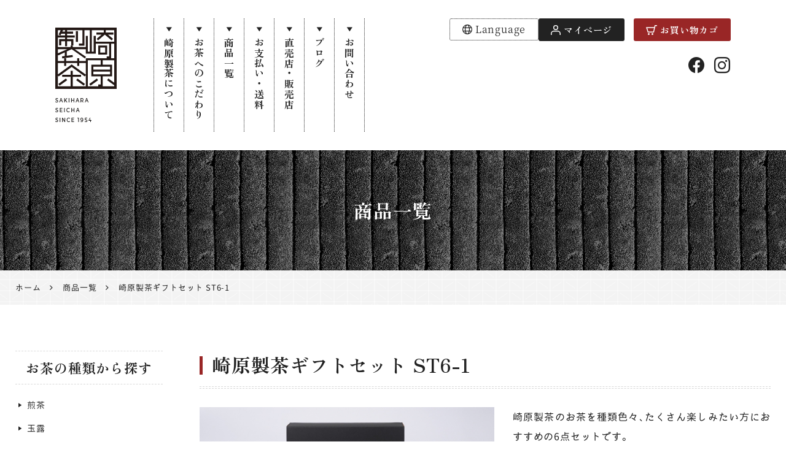

--- FILE ---
content_type: text/html; charset=UTF-8
request_url: https://sakihara-seicha.jp/products/3811.html
body_size: 11561
content:
<!DOCTYPE html>
<html lang="ja">
<head>
<meta charset="UTF-8">
<meta name="viewport" content="width=device-width, initial-scale=1">
<link rel="pingback" href="https://sakihara-seicha.jp/xmlrpc.php">
<title>崎原製茶ギフトセット ST6-1 | 崎原製茶 公式通販サイト</title>

		<!-- All in One SEO 4.9.3 - aioseo.com -->
	<meta name="description" content="崎原製茶の「崎原製茶ギフトセット ST6-1」の通販商品のご紹介です。崎原製茶がこだわりを尽くして作ったお茶を種類色々、たくさん楽しみたい方におすすめの6点セットです。川内ほまれ金・玄米茶・焙じ茶・紅茶・玉露・烏龍茶赤の6種をセットにしました。1杯に1パックをご使用いただくティーバッグタイプで、簡単に本格的なお茶をお楽しみいただけます。6種セットですので飲み比べをしながら自分好みのお茶を見つけるのもよいでしょう♪" />
	<meta name="robots" content="max-image-preview:large" />
	<meta name="author" content="管理人"/>
	<meta name="msvalidate.01" content="5DD4F7EAA8F4CF36FE06FE21559680A6" />
	<link rel="canonical" href="https://sakihara-seicha.jp/products/3811.html" />
	<meta name="generator" content="All in One SEO (AIOSEO) 4.9.3" />
		<meta property="og:locale" content="ja_JP" />
		<meta property="og:site_name" content="崎原製茶" />
		<meta property="og:type" content="article" />
		<meta property="og:title" content="崎原製茶ギフトセット ST6-1 | 崎原製茶 公式通販サイト" />
		<meta property="og:description" content="崎原製茶の「崎原製茶ギフトセット ST6-1」の通販商品のご紹介です。崎原製茶がこだわりを尽くして作ったお茶を種類色々、たくさん楽しみたい方におすすめの6点セットです。川内ほまれ金・玄米茶・焙じ茶・紅茶・玉露・烏龍茶赤の6種をセットにしました。1杯に1パックをご使用いただくティーバッグタイプで、簡単に本格的なお茶をお楽しみいただけます。6種セットですので飲み比べをしながら自分好みのお茶を見つけるのもよいでしょう♪" />
		<meta property="og:url" content="https://sakihara-seicha.jp/products/3811.html" />
		<meta property="og:image" content="https://sakihara-seicha.jp/wp-content/uploads/2024/02/24-stgift-6-1.jpg" />
		<meta property="og:image:secure_url" content="https://sakihara-seicha.jp/wp-content/uploads/2024/02/24-stgift-6-1.jpg" />
		<meta property="og:image:width" content="750" />
		<meta property="og:image:height" content="750" />
		<meta property="article:published_time" content="2022-08-31T09:24:52+00:00" />
		<meta property="article:modified_time" content="2024-11-06T02:36:46+00:00" />
		<meta name="twitter:card" content="summary" />
		<meta name="twitter:title" content="崎原製茶ギフトセット ST6-1 | 崎原製茶 公式通販サイト" />
		<meta name="twitter:description" content="崎原製茶の「崎原製茶ギフトセット ST6-1」の通販商品のご紹介です。崎原製茶がこだわりを尽くして作ったお茶を種類色々、たくさん楽しみたい方におすすめの6点セットです。川内ほまれ金・玄米茶・焙じ茶・紅茶・玉露・烏龍茶赤の6種をセットにしました。1杯に1パックをご使用いただくティーバッグタイプで、簡単に本格的なお茶をお楽しみいただけます。6種セットですので飲み比べをしながら自分好みのお茶を見つけるのもよいでしょう♪" />
		<meta name="twitter:image" content="https://sakihara-seicha.jp/wp-content/uploads/2024/02/24-stgift-6-1.jpg" />
		<!-- All in One SEO -->

<link rel='dns-prefetch' href='//static.addtoany.com' />
<link rel="alternate" type="application/rss+xml" title="崎原製茶 &raquo; フィード" href="https://sakihara-seicha.jp/feed" />
<link rel="alternate" type="application/rss+xml" title="崎原製茶 &raquo; コメントフィード" href="https://sakihara-seicha.jp/comments/feed" />
<link rel="alternate" title="oEmbed (JSON)" type="application/json+oembed" href="https://sakihara-seicha.jp/wp-json/oembed/1.0/embed?url=https%3A%2F%2Fsakihara-seicha.jp%2Fproducts%2F3811.html" />
<link rel="alternate" title="oEmbed (XML)" type="text/xml+oembed" href="https://sakihara-seicha.jp/wp-json/oembed/1.0/embed?url=https%3A%2F%2Fsakihara-seicha.jp%2Fproducts%2F3811.html&#038;format=xml" />
<style id='wp-img-auto-sizes-contain-inline-css'>
img:is([sizes=auto i],[sizes^="auto," i]){contain-intrinsic-size:3000px 1500px}
/*# sourceURL=wp-img-auto-sizes-contain-inline-css */
</style>
<style id='wp-block-library-inline-css'>
:root{--wp-block-synced-color:#7a00df;--wp-block-synced-color--rgb:122,0,223;--wp-bound-block-color:var(--wp-block-synced-color);--wp-editor-canvas-background:#ddd;--wp-admin-theme-color:#007cba;--wp-admin-theme-color--rgb:0,124,186;--wp-admin-theme-color-darker-10:#006ba1;--wp-admin-theme-color-darker-10--rgb:0,107,160.5;--wp-admin-theme-color-darker-20:#005a87;--wp-admin-theme-color-darker-20--rgb:0,90,135;--wp-admin-border-width-focus:2px}@media (min-resolution:192dpi){:root{--wp-admin-border-width-focus:1.5px}}.wp-element-button{cursor:pointer}:root .has-very-light-gray-background-color{background-color:#eee}:root .has-very-dark-gray-background-color{background-color:#313131}:root .has-very-light-gray-color{color:#eee}:root .has-very-dark-gray-color{color:#313131}:root .has-vivid-green-cyan-to-vivid-cyan-blue-gradient-background{background:linear-gradient(135deg,#00d084,#0693e3)}:root .has-purple-crush-gradient-background{background:linear-gradient(135deg,#34e2e4,#4721fb 50%,#ab1dfe)}:root .has-hazy-dawn-gradient-background{background:linear-gradient(135deg,#faaca8,#dad0ec)}:root .has-subdued-olive-gradient-background{background:linear-gradient(135deg,#fafae1,#67a671)}:root .has-atomic-cream-gradient-background{background:linear-gradient(135deg,#fdd79a,#004a59)}:root .has-nightshade-gradient-background{background:linear-gradient(135deg,#330968,#31cdcf)}:root .has-midnight-gradient-background{background:linear-gradient(135deg,#020381,#2874fc)}:root{--wp--preset--font-size--normal:16px;--wp--preset--font-size--huge:42px}.has-regular-font-size{font-size:1em}.has-larger-font-size{font-size:2.625em}.has-normal-font-size{font-size:var(--wp--preset--font-size--normal)}.has-huge-font-size{font-size:var(--wp--preset--font-size--huge)}.has-text-align-center{text-align:center}.has-text-align-left{text-align:left}.has-text-align-right{text-align:right}.has-fit-text{white-space:nowrap!important}#end-resizable-editor-section{display:none}.aligncenter{clear:both}.items-justified-left{justify-content:flex-start}.items-justified-center{justify-content:center}.items-justified-right{justify-content:flex-end}.items-justified-space-between{justify-content:space-between}.screen-reader-text{border:0;clip-path:inset(50%);height:1px;margin:-1px;overflow:hidden;padding:0;position:absolute;width:1px;word-wrap:normal!important}.screen-reader-text:focus{background-color:#ddd;clip-path:none;color:#444;display:block;font-size:1em;height:auto;left:5px;line-height:normal;padding:15px 23px 14px;text-decoration:none;top:5px;width:auto;z-index:100000}html :where(.has-border-color){border-style:solid}html :where([style*=border-top-color]){border-top-style:solid}html :where([style*=border-right-color]){border-right-style:solid}html :where([style*=border-bottom-color]){border-bottom-style:solid}html :where([style*=border-left-color]){border-left-style:solid}html :where([style*=border-width]){border-style:solid}html :where([style*=border-top-width]){border-top-style:solid}html :where([style*=border-right-width]){border-right-style:solid}html :where([style*=border-bottom-width]){border-bottom-style:solid}html :where([style*=border-left-width]){border-left-style:solid}html :where(img[class*=wp-image-]){height:auto;max-width:100%}:where(figure){margin:0 0 1em}html :where(.is-position-sticky){--wp-admin--admin-bar--position-offset:var(--wp-admin--admin-bar--height,0px)}@media screen and (max-width:600px){html :where(.is-position-sticky){--wp-admin--admin-bar--position-offset:0px}}

/*# sourceURL=wp-block-library-inline-css */
</style><style id='wp-block-heading-inline-css'>
h1:where(.wp-block-heading).has-background,h2:where(.wp-block-heading).has-background,h3:where(.wp-block-heading).has-background,h4:where(.wp-block-heading).has-background,h5:where(.wp-block-heading).has-background,h6:where(.wp-block-heading).has-background{padding:1.25em 2.375em}h1.has-text-align-left[style*=writing-mode]:where([style*=vertical-lr]),h1.has-text-align-right[style*=writing-mode]:where([style*=vertical-rl]),h2.has-text-align-left[style*=writing-mode]:where([style*=vertical-lr]),h2.has-text-align-right[style*=writing-mode]:where([style*=vertical-rl]),h3.has-text-align-left[style*=writing-mode]:where([style*=vertical-lr]),h3.has-text-align-right[style*=writing-mode]:where([style*=vertical-rl]),h4.has-text-align-left[style*=writing-mode]:where([style*=vertical-lr]),h4.has-text-align-right[style*=writing-mode]:where([style*=vertical-rl]),h5.has-text-align-left[style*=writing-mode]:where([style*=vertical-lr]),h5.has-text-align-right[style*=writing-mode]:where([style*=vertical-rl]),h6.has-text-align-left[style*=writing-mode]:where([style*=vertical-lr]),h6.has-text-align-right[style*=writing-mode]:where([style*=vertical-rl]){rotate:180deg}
/*# sourceURL=https://sakihara-seicha.jp/wp-includes/blocks/heading/style.min.css */
</style>
<style id='wp-block-list-inline-css'>
ol,ul{box-sizing:border-box}:root :where(.wp-block-list.has-background){padding:1.25em 2.375em}
/*# sourceURL=https://sakihara-seicha.jp/wp-includes/blocks/list/style.min.css */
</style>
<style id='wp-block-paragraph-inline-css'>
.is-small-text{font-size:.875em}.is-regular-text{font-size:1em}.is-large-text{font-size:2.25em}.is-larger-text{font-size:3em}.has-drop-cap:not(:focus):first-letter{float:left;font-size:8.4em;font-style:normal;font-weight:100;line-height:.68;margin:.05em .1em 0 0;text-transform:uppercase}body.rtl .has-drop-cap:not(:focus):first-letter{float:none;margin-left:.1em}p.has-drop-cap.has-background{overflow:hidden}:root :where(p.has-background){padding:1.25em 2.375em}:where(p.has-text-color:not(.has-link-color)) a{color:inherit}p.has-text-align-left[style*="writing-mode:vertical-lr"],p.has-text-align-right[style*="writing-mode:vertical-rl"]{rotate:180deg}
/*# sourceURL=https://sakihara-seicha.jp/wp-includes/blocks/paragraph/style.min.css */
</style>
<style id='global-styles-inline-css'>
:root{--wp--preset--aspect-ratio--square: 1;--wp--preset--aspect-ratio--4-3: 4/3;--wp--preset--aspect-ratio--3-4: 3/4;--wp--preset--aspect-ratio--3-2: 3/2;--wp--preset--aspect-ratio--2-3: 2/3;--wp--preset--aspect-ratio--16-9: 16/9;--wp--preset--aspect-ratio--9-16: 9/16;--wp--preset--color--black: #000000;--wp--preset--color--cyan-bluish-gray: #abb8c3;--wp--preset--color--white: #ffffff;--wp--preset--color--pale-pink: #f78da7;--wp--preset--color--vivid-red: #cf2e2e;--wp--preset--color--luminous-vivid-orange: #ff6900;--wp--preset--color--luminous-vivid-amber: #fcb900;--wp--preset--color--light-green-cyan: #7bdcb5;--wp--preset--color--vivid-green-cyan: #00d084;--wp--preset--color--pale-cyan-blue: #8ed1fc;--wp--preset--color--vivid-cyan-blue: #0693e3;--wp--preset--color--vivid-purple: #9b51e0;--wp--preset--gradient--vivid-cyan-blue-to-vivid-purple: linear-gradient(135deg,rgb(6,147,227) 0%,rgb(155,81,224) 100%);--wp--preset--gradient--light-green-cyan-to-vivid-green-cyan: linear-gradient(135deg,rgb(122,220,180) 0%,rgb(0,208,130) 100%);--wp--preset--gradient--luminous-vivid-amber-to-luminous-vivid-orange: linear-gradient(135deg,rgb(252,185,0) 0%,rgb(255,105,0) 100%);--wp--preset--gradient--luminous-vivid-orange-to-vivid-red: linear-gradient(135deg,rgb(255,105,0) 0%,rgb(207,46,46) 100%);--wp--preset--gradient--very-light-gray-to-cyan-bluish-gray: linear-gradient(135deg,rgb(238,238,238) 0%,rgb(169,184,195) 100%);--wp--preset--gradient--cool-to-warm-spectrum: linear-gradient(135deg,rgb(74,234,220) 0%,rgb(151,120,209) 20%,rgb(207,42,186) 40%,rgb(238,44,130) 60%,rgb(251,105,98) 80%,rgb(254,248,76) 100%);--wp--preset--gradient--blush-light-purple: linear-gradient(135deg,rgb(255,206,236) 0%,rgb(152,150,240) 100%);--wp--preset--gradient--blush-bordeaux: linear-gradient(135deg,rgb(254,205,165) 0%,rgb(254,45,45) 50%,rgb(107,0,62) 100%);--wp--preset--gradient--luminous-dusk: linear-gradient(135deg,rgb(255,203,112) 0%,rgb(199,81,192) 50%,rgb(65,88,208) 100%);--wp--preset--gradient--pale-ocean: linear-gradient(135deg,rgb(255,245,203) 0%,rgb(182,227,212) 50%,rgb(51,167,181) 100%);--wp--preset--gradient--electric-grass: linear-gradient(135deg,rgb(202,248,128) 0%,rgb(113,206,126) 100%);--wp--preset--gradient--midnight: linear-gradient(135deg,rgb(2,3,129) 0%,rgb(40,116,252) 100%);--wp--preset--font-size--small: 13px;--wp--preset--font-size--medium: 20px;--wp--preset--font-size--large: 36px;--wp--preset--font-size--x-large: 42px;--wp--preset--spacing--20: 0.44rem;--wp--preset--spacing--30: 0.67rem;--wp--preset--spacing--40: 1rem;--wp--preset--spacing--50: 1.5rem;--wp--preset--spacing--60: 2.25rem;--wp--preset--spacing--70: 3.38rem;--wp--preset--spacing--80: 5.06rem;--wp--preset--shadow--natural: 6px 6px 9px rgba(0, 0, 0, 0.2);--wp--preset--shadow--deep: 12px 12px 50px rgba(0, 0, 0, 0.4);--wp--preset--shadow--sharp: 6px 6px 0px rgba(0, 0, 0, 0.2);--wp--preset--shadow--outlined: 6px 6px 0px -3px rgb(255, 255, 255), 6px 6px rgb(0, 0, 0);--wp--preset--shadow--crisp: 6px 6px 0px rgb(0, 0, 0);}:where(.is-layout-flex){gap: 0.5em;}:where(.is-layout-grid){gap: 0.5em;}body .is-layout-flex{display: flex;}.is-layout-flex{flex-wrap: wrap;align-items: center;}.is-layout-flex > :is(*, div){margin: 0;}body .is-layout-grid{display: grid;}.is-layout-grid > :is(*, div){margin: 0;}:where(.wp-block-columns.is-layout-flex){gap: 2em;}:where(.wp-block-columns.is-layout-grid){gap: 2em;}:where(.wp-block-post-template.is-layout-flex){gap: 1.25em;}:where(.wp-block-post-template.is-layout-grid){gap: 1.25em;}.has-black-color{color: var(--wp--preset--color--black) !important;}.has-cyan-bluish-gray-color{color: var(--wp--preset--color--cyan-bluish-gray) !important;}.has-white-color{color: var(--wp--preset--color--white) !important;}.has-pale-pink-color{color: var(--wp--preset--color--pale-pink) !important;}.has-vivid-red-color{color: var(--wp--preset--color--vivid-red) !important;}.has-luminous-vivid-orange-color{color: var(--wp--preset--color--luminous-vivid-orange) !important;}.has-luminous-vivid-amber-color{color: var(--wp--preset--color--luminous-vivid-amber) !important;}.has-light-green-cyan-color{color: var(--wp--preset--color--light-green-cyan) !important;}.has-vivid-green-cyan-color{color: var(--wp--preset--color--vivid-green-cyan) !important;}.has-pale-cyan-blue-color{color: var(--wp--preset--color--pale-cyan-blue) !important;}.has-vivid-cyan-blue-color{color: var(--wp--preset--color--vivid-cyan-blue) !important;}.has-vivid-purple-color{color: var(--wp--preset--color--vivid-purple) !important;}.has-black-background-color{background-color: var(--wp--preset--color--black) !important;}.has-cyan-bluish-gray-background-color{background-color: var(--wp--preset--color--cyan-bluish-gray) !important;}.has-white-background-color{background-color: var(--wp--preset--color--white) !important;}.has-pale-pink-background-color{background-color: var(--wp--preset--color--pale-pink) !important;}.has-vivid-red-background-color{background-color: var(--wp--preset--color--vivid-red) !important;}.has-luminous-vivid-orange-background-color{background-color: var(--wp--preset--color--luminous-vivid-orange) !important;}.has-luminous-vivid-amber-background-color{background-color: var(--wp--preset--color--luminous-vivid-amber) !important;}.has-light-green-cyan-background-color{background-color: var(--wp--preset--color--light-green-cyan) !important;}.has-vivid-green-cyan-background-color{background-color: var(--wp--preset--color--vivid-green-cyan) !important;}.has-pale-cyan-blue-background-color{background-color: var(--wp--preset--color--pale-cyan-blue) !important;}.has-vivid-cyan-blue-background-color{background-color: var(--wp--preset--color--vivid-cyan-blue) !important;}.has-vivid-purple-background-color{background-color: var(--wp--preset--color--vivid-purple) !important;}.has-black-border-color{border-color: var(--wp--preset--color--black) !important;}.has-cyan-bluish-gray-border-color{border-color: var(--wp--preset--color--cyan-bluish-gray) !important;}.has-white-border-color{border-color: var(--wp--preset--color--white) !important;}.has-pale-pink-border-color{border-color: var(--wp--preset--color--pale-pink) !important;}.has-vivid-red-border-color{border-color: var(--wp--preset--color--vivid-red) !important;}.has-luminous-vivid-orange-border-color{border-color: var(--wp--preset--color--luminous-vivid-orange) !important;}.has-luminous-vivid-amber-border-color{border-color: var(--wp--preset--color--luminous-vivid-amber) !important;}.has-light-green-cyan-border-color{border-color: var(--wp--preset--color--light-green-cyan) !important;}.has-vivid-green-cyan-border-color{border-color: var(--wp--preset--color--vivid-green-cyan) !important;}.has-pale-cyan-blue-border-color{border-color: var(--wp--preset--color--pale-cyan-blue) !important;}.has-vivid-cyan-blue-border-color{border-color: var(--wp--preset--color--vivid-cyan-blue) !important;}.has-vivid-purple-border-color{border-color: var(--wp--preset--color--vivid-purple) !important;}.has-vivid-cyan-blue-to-vivid-purple-gradient-background{background: var(--wp--preset--gradient--vivid-cyan-blue-to-vivid-purple) !important;}.has-light-green-cyan-to-vivid-green-cyan-gradient-background{background: var(--wp--preset--gradient--light-green-cyan-to-vivid-green-cyan) !important;}.has-luminous-vivid-amber-to-luminous-vivid-orange-gradient-background{background: var(--wp--preset--gradient--luminous-vivid-amber-to-luminous-vivid-orange) !important;}.has-luminous-vivid-orange-to-vivid-red-gradient-background{background: var(--wp--preset--gradient--luminous-vivid-orange-to-vivid-red) !important;}.has-very-light-gray-to-cyan-bluish-gray-gradient-background{background: var(--wp--preset--gradient--very-light-gray-to-cyan-bluish-gray) !important;}.has-cool-to-warm-spectrum-gradient-background{background: var(--wp--preset--gradient--cool-to-warm-spectrum) !important;}.has-blush-light-purple-gradient-background{background: var(--wp--preset--gradient--blush-light-purple) !important;}.has-blush-bordeaux-gradient-background{background: var(--wp--preset--gradient--blush-bordeaux) !important;}.has-luminous-dusk-gradient-background{background: var(--wp--preset--gradient--luminous-dusk) !important;}.has-pale-ocean-gradient-background{background: var(--wp--preset--gradient--pale-ocean) !important;}.has-electric-grass-gradient-background{background: var(--wp--preset--gradient--electric-grass) !important;}.has-midnight-gradient-background{background: var(--wp--preset--gradient--midnight) !important;}.has-small-font-size{font-size: var(--wp--preset--font-size--small) !important;}.has-medium-font-size{font-size: var(--wp--preset--font-size--medium) !important;}.has-large-font-size{font-size: var(--wp--preset--font-size--large) !important;}.has-x-large-font-size{font-size: var(--wp--preset--font-size--x-large) !important;}
/*# sourceURL=global-styles-inline-css */
</style>

<style id='classic-theme-styles-inline-css'>
/*! This file is auto-generated */
.wp-block-button__link{color:#fff;background-color:#32373c;border-radius:9999px;box-shadow:none;text-decoration:none;padding:calc(.667em + 2px) calc(1.333em + 2px);font-size:1.125em}.wp-block-file__button{background:#32373c;color:#fff;text-decoration:none}
/*# sourceURL=/wp-includes/css/classic-themes.min.css */
</style>
<link rel='stylesheet' id='contact-form-7-css' href='https://sakihara-seicha.jp/wp-content/plugins/contact-form-7/includes/css/styles.css?ver=6.1.4' media='all' />
<link rel='stylesheet' id='widgetopts-styles-css' href='https://sakihara-seicha.jp/wp-content/plugins/widget-options/assets/css/widget-options.css?ver=4.1.3' media='all' />
<link rel='stylesheet' id='ngt-style-css' href='https://sakihara-seicha.jp/wp-content/themes/sakihara/style.css?ver=5e5d7e0f7997851d811b85f09b341dad' media='all' />
<link rel='stylesheet' id='ngt-multilingual-style-css' href='https://sakihara-seicha.jp/wp-content/themes/sakihara/css/multilingual.css?ver=5e5d7e0f7997851d811b85f09b341dad' media='all' />
<link rel='stylesheet' id='addtoany-css' href='https://sakihara-seicha.jp/wp-content/plugins/add-to-any/addtoany.min.css?ver=1.16' media='all' />
<script id="addtoany-core-js-before">
/* <![CDATA[ */
window.a2a_config=window.a2a_config||{};a2a_config.callbacks=[];a2a_config.overlays=[];a2a_config.templates={};a2a_localize = {
	Share: "共有",
	Save: "ブックマーク",
	Subscribe: "購読",
	Email: "メール",
	Bookmark: "ブックマーク",
	ShowAll: "すべて表示する",
	ShowLess: "小さく表示する",
	FindServices: "サービスを探す",
	FindAnyServiceToAddTo: "追加するサービスを今すぐ探す",
	PoweredBy: "Powered by",
	ShareViaEmail: "メールでシェアする",
	SubscribeViaEmail: "メールで購読する",
	BookmarkInYourBrowser: "ブラウザにブックマーク",
	BookmarkInstructions: "このページをブックマークするには、 Ctrl+D または \u2318+D を押下。",
	AddToYourFavorites: "お気に入りに追加",
	SendFromWebOrProgram: "任意のメールアドレスまたはメールプログラムから送信",
	EmailProgram: "メールプログラム",
	More: "詳細&#8230;",
	ThanksForSharing: "共有ありがとうございます !",
	ThanksForFollowing: "フォローありがとうございます !"
};


//# sourceURL=addtoany-core-js-before
/* ]]> */
</script>
<script defer src="https://static.addtoany.com/menu/page.js" id="addtoany-core-js"></script>
<script src="https://sakihara-seicha.jp/wp-includes/js/jquery/jquery.min.js?ver=3.7.1" id="jquery-core-js"></script>
<script src="https://sakihara-seicha.jp/wp-includes/js/jquery/jquery-migrate.min.js?ver=3.4.1" id="jquery-migrate-js"></script>
<script defer src="https://sakihara-seicha.jp/wp-content/plugins/add-to-any/addtoany.min.js?ver=1.1" id="addtoany-jquery-js"></script>
<link rel="https://api.w.org/" href="https://sakihara-seicha.jp/wp-json/" /><link rel="alternate" title="JSON" type="application/json" href="https://sakihara-seicha.jp/wp-json/wp/v2/products/3811" /><meta name="format-detection" content="telephone=no"><meta name="referrer" content="no-referrer-when-downgrade"><link rel="preload" as="font" href="https://sakihara-seicha.jp/wp-content/themes/sakihara/fonts/icomoon.woff2" crossorigin><link rel="preconnect" href="https://fonts.googleapis.com"><link rel="preconnect" href="https://fonts.gstatic.com" crossorigin><link href="https://fonts.googleapis.com/css2?family=Lato:wght@700&family=Zen+Old+Mincho:wght@700&display=swap" rel="stylesheet"><link rel="stylesheet" href="https://cdn.jsdelivr.net/npm/yakuhanjp@3.4.1/dist/css/yakuhanrp.min.css"><link rel="stylesheet" href="https://cdn.jsdelivr.net/npm/yakuhanjp@3.4.1/dist/css/yakuhanmp.min.css"><link rel="shortcut icon" href="https://sakihara-seicha.jp/wp-content/themes/sakihara/images/favicon.ico" type="image/x-icon"><link rel="apple-touch-icon" href="https://sakihara-seicha.jp/wp-content/themes/sakihara/images/apple-touch-icon.png">

<!-- Google tag (gtag.js) -->
<script async src="https://www.googletagmanager.com/gtag/js?id=G-QPQ6P7H8MH"></script>
<script>
  window.dataLayer = window.dataLayer || [];
  function gtag(){dataLayer.push(arguments);}
  gtag('js', new Date());

  gtag('config', 'G-QPQ6P7H8MH');
</script>
<script src="https://bbc.bibian.co.jp/js/bbc_v1.js" charset="utf-8"></script>
</head>
<body class="wp-singular products-template-default single single-products postid-3811 single-format-standard wp-theme-sakihara">

<div id="site-wrap">
<header id="site-header" class="clearfix">
	
<div id="header-wrap" class="wp-block-ngt-div">
<div class="wp-block-ngt-div">
<div id="header-branding" class="wp-block-ngt-div">		<div id="site-title">
						<a href="https://sakihara-seicha.jp/"><span>崎原製茶 公式通販サイト | 茶師謹製の日本茶、鹿児島茶</span>
				<picture>
					<source srcset="https://sakihara-seicha.jp/wp-content/themes/sakihara/images/logo.png 1x, https://sakihara-seicha.jp/wp-content/themes/sakihara/images/logo-2x.png 2x">
					<img decoding="async" src="https://sakihara-seicha.jp/wp-content/themes/sakihara/images/logo.png" alt="崎原製茶 公式通販サイト | 茶師謹製の日本茶、鹿児島茶">
				</picture>
			</a>
			</div>
	
</div>



<nav id="site-navigation" class="wp-block-ngt-nav main-navigation clearfix"><ul class="nav-menu clearfix"><li id="menu-item-1736" class="menu-item menu-item-type-post_type menu-item-object-page menu-item-1736"><a href="https://sakihara-seicha.jp/about.html">崎原製茶について</a></li>
<li id="menu-item-1735" class="menu-item menu-item-type-post_type menu-item-object-page menu-item-1735"><a href="https://sakihara-seicha.jp/tea/">お茶へのこだわり</a></li>
<li id="menu-item-1734" class="menu-item menu-item-type-post_type menu-item-object-page menu-item-1734"><a href="https://sakihara-seicha.jp/products/">商品一覧</a></li>
<li id="menu-item-1733" class="menu-item menu-item-type-post_type menu-item-object-page menu-item-1733"><a href="https://sakihara-seicha.jp/guide.html">お支払い・送料</a></li>
<li id="menu-item-1732" class="menu-item menu-item-type-post_type menu-item-object-page menu-item-1732"><a href="https://sakihara-seicha.jp/shop.html">直売店・販売店</a></li>
<li id="menu-item-1738" class="menu-item menu-item-type-post_type menu-item-object-page current_page_parent menu-item-1738"><a href="https://sakihara-seicha.jp/blog/">ブログ</a></li>
<li id="menu-item-1737" class="menu-item menu-item-type-post_type menu-item-object-page menu-item-1737"><a href="https://sakihara-seicha.jp/contact.html">お問い合わせ</a></li>
</ul>
</nav>



<div id="header-side" class="wp-block-ngt-div">
<div id="top-nav" class="wp-block-ngt-div">
<div id="language-nav" class="wp-block-ngt-div  add-bottom-2_3-x">	<ul class="pull-down-list">
		<li class="language-button">Language
			<ul>
				<li><a href="https://sakihara-seicha.jp/">日本語</a></li>
<li><a href="https://sakihara-seicha.jp/en/">English</a></li>
			</ul>
		</li>
	</ul>
	
</div>



<div id="cart-nav" class="wp-block-ngt-div add-bottom-2_3 add-bottom-1_3-m add-bottom-1_3-s">
<div id="header-mypage" class="wp-block-ngt-div  add-bottom-1_3 add-bottom-0-x"><a href="https://sakiharaseicha.shop-pro.jp/customer/login" class="button style01 width-1"><span class="icon-mypage add-right-1_6"></span>マイページ</a>
</div>



<div id="header-cart" class="wp-block-ngt-div"><a href="https://sakiharaseicha.shop-pro.jp/cart/" class="button width-1"><span class="icon-cart add-right-1_6"></span>お買い物カゴ</a>
</div>
</div>
</div>



<div id="sns-nav" class="wp-block-ngt-div">
<ul class="wp-block-list">
<li><a href="https://www.facebook.com/sakiharaseicha/" target="_blank" rel="noopener" class="no-decoration"><span class="icon-facebook"></span></a></li>



<li><a href="https://www.instagram.com/sakihara_seicha/" target="_blank" rel="noopener" class="no-decoration"><span class="icon-instagram"></span></a></li>
</ul>
</div>
</div>
</div>
</div>
</header>

<div class="page-title scroll-back-pattern">
	<div class="inner-wrap">
									<div>商品一覧</div>
						</div>
</div>
<div class="breadcrumbs">
	<div class="inner-wrap clearfix">
		<span property="itemListElement" typeof="ListItem"><a property="item" typeof="WebPage" href="https://sakihara-seicha.jp" class="home"><span property="name">ホーム</span></a><meta property="position" content="1"></span><span class="icon-arrow-right"></span><span property="itemListElement" typeof="ListItem"><a property="item" typeof="WebPage" href="https://sakihara-seicha.jp/products/" class="products-root post post-products" ><span property="name">商品一覧</span></a><meta property="position" content="2"></span><span class="icon-arrow-right"></span><span class="post post-products current-item">崎原製茶ギフトセット ST6-1</span>	</div>
</div>
	<div id="site-content" class="clearfix">
		<div class="inner-wrap clearfix">
			<div class="row c-two reverse">
				<div id="primary">
											<article class="products-page">
	<div class="article-content">
		<h1>崎原製茶ギフトセット ST6-1</h1>		<div class="row-grid gfw-30px-x col-1-l col-1-m col-1-s">
			<div class="gx-1-x gy-1-x gw-16-x">
				<div class="slick-slider products-slider"><div class="slick-slider-for products-slider-for"><div class="slick-slide"><figure><img src="https://sakihara-seicha.jp/wp-content/uploads/2024/02/24-stgift-6-1.jpg" alt="商品写真01" width="750" height="750" /></figure></div><div class="slick-slide"><figure><img src="https://sakihara-seicha.jp/wp-content/uploads/2022/08/products-gift-wrapping.jpg" alt="商品写真02" width="750" height="750" /></figure></div><div class="slick-slide"><figure><img src="https://sakihara-seicha.jp/wp-content/uploads/2022/08/products-tea-bag.jpg" alt="商品写真03" width="750" height="750" /></figure></div></div><div class="slick-slider-nav-container products-slider-nav-container"><div class="slick-slider-nav products-slider-nav"><div class="slick-slide"><figure><img src="https://sakihara-seicha.jp/wp-content/uploads/2024/02/24-stgift-6-1.jpg" alt="商品写真01サムネイル" width="110" height="97" /></figure></div><div class="slick-slide"><figure><img src="https://sakihara-seicha.jp/wp-content/uploads/2022/08/products-gift-wrapping.jpg" alt="商品写真02サムネイル" width="110" height="97" /></figure></div><div class="slick-slide"><figure><img src="https://sakihara-seicha.jp/wp-content/uploads/2022/08/products-tea-bag.jpg" alt="商品写真03サムネイル" width="110" height="97" /></figure></div></div><div class="slick-slider-arrows products-slider-arrows"><div class="slick-prev"><span class="icon-circle-arrow-left"></span></div><div class="slick-next"><span class="icon-circle-arrow-right"></span></div></div></div></div>			</div>
			<div class="gx-18-x gy-1-x gw-14-x">
				<div class="add-bottom"><p>崎原製茶のお茶を種類色々、たくさん楽しみたい方におすすめの6点セットです。</p><p>川内ほまれ金・玄米茶・焙じ茶・玉露・紅茶・烏龍茶赤の6種を組み合わせました。<br>豊かな旨み・ほどよい渋み、そして爽やかな香りが楽しめる人気ナンバー1の煎茶など、崎原製茶の茶師がこだわり尽くした様々なお茶をお楽しみいただけます。</p></div><script src="https://sakiharaseicha.shop-pro.jp/?mode=cartjs&pid=170133265&style=standard&name=n&img=n&expl=n&stock=y&price=y&inq=n&sk=n"></script>			</div>
		</div>
		<div class="add-bottom add-bottom-2-x"><p>崎原製茶がこだわりを尽くして作ったお茶を種類色々、たくさん楽しみたい方におすすめの6点セットです。<br>川内ほまれ金・玄米茶・焙じ茶・玉露・紅茶・烏龍茶赤の6種を組み合わせました。</p>
<p>1杯に1パックをご使用いただくティーバッグタイプで、簡単に本格的なお茶をお楽しみいただけます。<br>6種セットですので飲み比べをしながら自分好みのお茶を見つけるのもよいでしょう♪</p>
<p>どれをとっても崎原製茶の茶師がこだわって作ったお茶です。<br>ティーバッグタイプで、紐付きなので送り先での急須の心配もする必要がありません。<br>仕事中やホテル滞在中にもお持ちのカップで簡単に崎原製茶のお茶をお楽しみいただけます。<br>喜ばれること間違いなし♪のギフトセットです。</p></div><div class="section-group"><h2 class="large-headline">商品情報</h2><table class="table-left-width-1_5-x table-left-width-1_4-l table-left-width-1_4-m table-left-width-1_3-s"><tbody><tr><th>原材料名</th><td>川内ほまれ金(緑茶(鹿児島県産))・玄米茶(緑茶(鹿児島県産)、玄米(国産))・焙じ茶(緑茶(鹿児島県産))・紅茶(紅茶(鹿児島県産))・玉露(緑茶(鹿児島県産))・烏龍茶赤(烏龍茶(鹿児島県産))</td></tr><tr><th>内容量</th><td>川内ほまれ金（3g×8p）・玄米茶（3g×8p）・焙じ茶（2.3g×8p）・紅茶（3g×8p）・玉露（3g×8p）・烏龍茶赤（3g×8p）</td></tr><tr><th>賞味期限</th><td>365日</td></tr><tr><th>保存方法</th><td>高温・多湿を避け、移り香にご注意ください。</td></tr><tr><th>産地</th><td>鹿児島県薩摩川内市</td></tr></tbody></table></div>		<div class="section-group">
			<h2 class="large-headline">商品のご購入</h2>
			<div class="row-grid gfw-30px-x col-1-l col-1-m col-1-s reduce-bottom-x reduce-bottom-l">
				<div class="gx-1-x gy-1-x gw-16-x">
					<figure class="add-bottom"><img src="https://sakihara-seicha.jp/wp-content/uploads/2024/02/24-stgift-6-1.jpg" alt="崎原製茶ギフトセット ST6-1" /></figure>				</div>
				<div class="gx-18-x gy-1-x gw-14-x">
					<script src="https://sakiharaseicha.shop-pro.jp/?mode=cartjs&pid=170133265&style=standard&name=n&img=n&expl=n&stock=y&price=y&inq=n&sk=n"></script>				</div>
			</div>
		</div>
	</div>
</article>										<script>
					ga('require', 'linker'); 
					ga('linker:autoLink', ['shop-pro.jp'], false, true);</script>
				</div><!-- #primary -->
				<div id="secondary">
					<div class="widget widget_products-category add-bottom add-bottom-3_2-x clearfix"><h2>お茶の種類から探す</h2><ul>
	<li class="cat-item cat-item-16"><a href="https://sakihara-seicha.jp/products/category/sencha">煎茶</a>
</li>
	<li class="cat-item cat-item-17"><a href="https://sakihara-seicha.jp/products/category/gyokuro">玉露</a>
</li>
	<li class="cat-item cat-item-18"><a href="https://sakihara-seicha.jp/products/category/roasted-green-tea">焙じ茶（ほうじ茶）</a>
</li>
	<li class="cat-item cat-item-19"><a href="https://sakihara-seicha.jp/products/category/brown-rice-tea">玄米茶</a>
</li>
	<li class="cat-item cat-item-20"><a href="https://sakihara-seicha.jp/products/category/oolong-tea">烏龍茶（ウーロン茶）</a>
</li>
	<li class="cat-item cat-item-21"><a href="https://sakihara-seicha.jp/products/category/black-tea">紅茶</a>
</li>
	<li class="cat-item cat-item-22"><a href="https://sakihara-seicha.jp/products/category/puerh-tea">プーアル茶</a>
</li>
</ul>
</div><div class="widget widget_products-type add-bottom add-bottom-3_2-x clearfix"><h2>商品タイプから探す</h2><ul>
	<li class="cat-item cat-item-23"><a href="https://sakihara-seicha.jp/products/type/tea-leaf">リーフ（茶葉）</a>
</li>
	<li class="cat-item cat-item-34"><a href="https://sakihara-seicha.jp/products/type/tea-bag-lt">ティーバッグ LT</a>
</li>
	<li class="cat-item cat-item-24"><a href="https://sakihara-seicha.jp/products/type/tea-bag-st">ティーバッグ ST</a>
</li>
	<li class="cat-item cat-item-37"><a href="https://sakihara-seicha.jp/products/type/tea-bag-st18">ティーバッグ ST18</a>
</li>
	<li class="cat-item cat-item-26"><a href="https://sakihara-seicha.jp/products/type/cold-brew">水出し用</a>
</li>
	<li class="cat-item cat-item-27"><a href="https://sakihara-seicha.jp/products/type/powder">粉末</a>
</li>
</ul>
</div><div class="widget widget_products-scene add-bottom add-bottom-3_2-x clearfix"><h2>利用シーンから探す</h2><ul>
	<li class="cat-item cat-item-28"><a href="https://sakihara-seicha.jp/products/scene/gift">ギフトセット</a>
</li>
	<li class="cat-item cat-item-29"><a href="https://sakihara-seicha.jp/products/scene/japanese-food">和食に合うお茶</a>
</li>
	<li class="cat-item cat-item-30"><a href="https://sakihara-seicha.jp/products/scene/western-food">洋食に合うお茶</a>
</li>
	<li class="cat-item cat-item-31"><a href="https://sakihara-seicha.jp/products/scene/chinese-food">中華に合うお茶</a>
</li>
</ul>
</div>									</div><!-- #secondary -->
			</div>
		</div>
	</div><!-- #site-content -->
	<footer id="site-footer" class="clearfix">
	
<div id="footer-top" class="wp-block-ngt-div scroll-back-image"></div>



<div class="wp-block-ngt-div footer-content-wrap">
<div class="wp-block-ngt-div inner-wrap">
<div class="wp-block-ngt-row-grid row-grid col-1_5-x col-1_3-l col-1-m col-1-s gap-x gap-l gap-m gap-s reduce-bottom-m reduce-bottom-s">
<div class="wp-block-ngt-col-scope-grid gw-2-x gw-3-l">
<div class="wp-block-ngt-div reduce-bottom-1_2 add-bottom-2_3-m add-bottom-2_3-s add-bottom-l">
<h2 class="fs-h4 wp-block-heading">崎原製茶</h2>



<p>〒895-0066<span class="invisible-x"> </span><br class="invisible-l invisible-m invisible-s">鹿児島県薩摩川内市五代町471-1<br>TEL:0996-22-3893<span class="invisible-x">　</span><br class="invisible-l invisible-m invisible-s">FAX:0996-22-3462</p>
</div>
</div>



<div class="wp-block-ngt-col-scope-grid gx-3-x">
<h3 class="fs-h5 wp-block-heading">Company</h3>


<div class="custom-menu clearfix"><ul id="menu-%e3%83%95%e3%83%83%e3%82%bf%e3%83%bc%e3%83%8a%e3%83%93%e3%82%b2%e3%83%bc%e3%82%b7%e3%83%a7%e3%83%b301" class="menu"><li id="menu-item-62" class="menu-item menu-item-type-post_type menu-item-object-page menu-item-home menu-item-62"><a href="https://sakihara-seicha.jp/">ホーム</a></li>
<li id="menu-item-2546" class="menu-item menu-item-type-post_type menu-item-object-page menu-item-2546"><a href="https://sakihara-seicha.jp/about.html">崎原製茶について</a></li>
<li id="menu-item-2545" class="menu-item menu-item-type-post_type menu-item-object-page menu-item-2545"><a href="https://sakihara-seicha.jp/company.html">企業情報</a></li>
<li id="menu-item-63" class="menu-item menu-item-type-post_type menu-item-object-page menu-item-privacy-policy menu-item-63"><a rel="privacy-policy" href="https://sakihara-seicha.jp/privacy.html">プライバシーポリシー</a></li>
<li id="menu-item-64" class="menu-item menu-item-type-post_type menu-item-object-page menu-item-64"><a href="https://sakihara-seicha.jp/sitemap.html">サイトマップ</a></li>
</ul></div>
</div>



<div class="wp-block-ngt-col-scope-grid gx-4-x">
<h3 class="fs-h5 wp-block-heading">Shopping Guide</h3>


<div class="custom-menu clearfix"><ul id="menu-%e3%83%95%e3%83%83%e3%82%bf%e3%83%bc%e3%83%8a%e3%83%93%e3%82%b2%e3%83%bc%e3%82%b7%e3%83%a7%e3%83%b302" class="menu"><li id="menu-item-2550" class="menu-item menu-item-type-custom menu-item-object-custom menu-item-2550"><a href="https://sakihara-seicha.jp/guide.html#payment">お支払い方法</a></li>
<li id="menu-item-2551" class="menu-item menu-item-type-custom menu-item-object-custom menu-item-2551"><a href="https://sakihara-seicha.jp/guide.html#delivery">配送・送料</a></li>
<li id="menu-item-2552" class="menu-item menu-item-type-custom menu-item-object-custom menu-item-2552"><a href="https://sakihara-seicha.jp/guide.html#return">返品・不良品</a></li>
<li id="menu-item-2549" class="menu-item menu-item-type-post_type menu-item-object-page menu-item-2549"><a href="https://sakihara-seicha.jp/legal.html">特定商取引法に基づく表記</a></li>
</ul></div>
</div>



<div class="wp-block-ngt-col-scope-grid gx-5-x">
<h3 class="fs-h5 wp-block-heading">Member</h3>


<div class="custom-menu clearfix"><ul id="menu-%e3%83%95%e3%83%83%e3%82%bf%e3%83%bc%e3%83%8a%e3%83%93%e3%82%b2%e3%83%bc%e3%82%b7%e3%83%a7%e3%83%b303" class="menu"><li id="menu-item-2554" class="menu-item menu-item-type-custom menu-item-object-custom menu-item-2554"><a href="https://sakiharaseicha.shop-pro.jp/secure/?mode=myaccount_login&#038;shop_id=PA01488070">マイページ</a></li>
<li id="menu-item-2557" class="menu-item menu-item-type-custom menu-item-object-custom menu-item-2557"><a href="https://members.shop-pro.jp/?mode=members&#038;shop_id=PA01488070">ログイン</a></li>
<li id="menu-item-2556" class="menu-item menu-item-type-custom menu-item-object-custom menu-item-2556"><a href="https://sakiharaseicha.shop-pro.jp/cart/">お買い物カゴ</a></li>
</ul></div>
</div>
</div>
</div>
</div>



<div class="wp-block-ngt-div footer-copyright-wrap clearfix">
<div class="wp-block-ngt-div inner-wrap"><div class="copyright">Copyright &copy; 崎原製茶. <br class="invisible-x invisible-l invisible-m">All Rights Reserved.</div>
</div>
</div>
</footer>
<a href="#site-header" id="scroll-up"><span class="icon-arrow-top"></span></a></div><!-- #site-wrap -->
<script type="speculationrules">
{"prefetch":[{"source":"document","where":{"and":[{"href_matches":"/*"},{"not":{"href_matches":["/wp-*.php","/wp-admin/*","/wp-content/uploads/*","/wp-content/*","/wp-content/plugins/*","/wp-content/themes/sakihara/*","/*\\?(.+)"]}},{"not":{"selector_matches":"a[rel~=\"nofollow\"]"}},{"not":{"selector_matches":".no-prefetch, .no-prefetch a"}}]},"eagerness":"conservative"}]}
</script>
<script type="application/ld+json">
{"@context":"https://schema.org/","@type":"Product","name":"崎原製茶ギフトセット ST6-1","description":"崎原製茶のお茶を種類色々、たくさん楽しみたい方におすすめの6点セットです。川内ほまれ金・玄米茶・焙じ茶・玉露・紅茶・烏龍茶赤の6種を組み合わせました。豊かな旨み・ほどよい渋み、そして爽やかな香りが楽しめる人気ナンバー1の煎茶など、崎原製茶の茶師がこだわり尽くした様々なお茶をお楽しみいただけます。","image":"https://sakihara-seicha.jp/wp-content/uploads/2024/02/24-stgift-6-1.jpg","offers":{"@type": "Offer","price": "4320","priceCurrency": "JPY","availability": "https://schema.org/InStock","url": "https://sakihara-seicha.jp/products/3811.html"}}
</script>
<script src="https://sakihara-seicha.jp/wp-includes/js/dist/hooks.min.js?ver=dd5603f07f9220ed27f1" id="wp-hooks-js"></script>
<script src="https://sakihara-seicha.jp/wp-includes/js/dist/i18n.min.js?ver=c26c3dc7bed366793375" id="wp-i18n-js"></script>
<script id="wp-i18n-js-after">
/* <![CDATA[ */
wp.i18n.setLocaleData( { 'text direction\u0004ltr': [ 'ltr' ] } );
//# sourceURL=wp-i18n-js-after
/* ]]> */
</script>
<script src="https://sakihara-seicha.jp/wp-content/plugins/contact-form-7/includes/swv/js/index.js?ver=6.1.4" id="swv-js"></script>
<script id="contact-form-7-js-translations">
/* <![CDATA[ */
( function( domain, translations ) {
	var localeData = translations.locale_data[ domain ] || translations.locale_data.messages;
	localeData[""].domain = domain;
	wp.i18n.setLocaleData( localeData, domain );
} )( "contact-form-7", {"translation-revision-date":"2025-11-30 08:12:23+0000","generator":"GlotPress\/4.0.3","domain":"messages","locale_data":{"messages":{"":{"domain":"messages","plural-forms":"nplurals=1; plural=0;","lang":"ja_JP"},"This contact form is placed in the wrong place.":["\u3053\u306e\u30b3\u30f3\u30bf\u30af\u30c8\u30d5\u30a9\u30fc\u30e0\u306f\u9593\u9055\u3063\u305f\u4f4d\u7f6e\u306b\u7f6e\u304b\u308c\u3066\u3044\u307e\u3059\u3002"],"Error:":["\u30a8\u30e9\u30fc:"]}},"comment":{"reference":"includes\/js\/index.js"}} );
//# sourceURL=contact-form-7-js-translations
/* ]]> */
</script>
<script id="contact-form-7-js-before">
/* <![CDATA[ */
var wpcf7 = {
    "api": {
        "root": "https:\/\/sakihara-seicha.jp\/wp-json\/",
        "namespace": "contact-form-7\/v1"
    }
};
//# sourceURL=contact-form-7-js-before
/* ]]> */
</script>
<script src="https://sakihara-seicha.jp/wp-content/plugins/contact-form-7/includes/js/index.js?ver=6.1.4" id="contact-form-7-js"></script>
<script src="https://www.google.com/recaptcha/api.js?render=6LcIhXkiAAAAAF66EcaZKIlgFMorPETbh9L8nSZB&amp;ver=3.0" id="google-recaptcha-js"></script>
<script src="https://sakihara-seicha.jp/wp-content/themes/sakihara/js/recaptcha-text.js?ver=5e5d7e0f7997851d811b85f09b341dad" id="ngt-script-contact-form-7-js"></script>
<script src="https://sakihara-seicha.jp/wp-content/themes/sakihara/js/fitvids/jquery.fitvids.js?ver=5e5d7e0f7997851d811b85f09b341dad" id="ngt-fitvids-js"></script>
<script src="https://sakihara-seicha.jp/wp-content/themes/sakihara/js/fitvids/fitvids-setting.js?ver=5e5d7e0f7997851d811b85f09b341dad" id="ngt-fitvids-setting-js"></script>
<script src="https://sakihara-seicha.jp/wp-content/themes/sakihara/js/slick.min.js?ver=5e5d7e0f7997851d811b85f09b341dad" id="ngt-slick-min-js"></script>
<script src="https://sakihara-seicha.jp/wp-content/themes/sakihara/js/skrollr.min.js?ver=5e5d7e0f7997851d811b85f09b341dad" id="ngt-skrollr-js"></script>
<script src="https://sakihara-seicha.jp/wp-content/themes/sakihara/js/scrollbooster.min.js?ver=5e5d7e0f7997851d811b85f09b341dad" id="ngt-scrollbooster-js"></script>
<script src="https://sakihara-seicha.jp/wp-content/themes/sakihara/js/masonry.pkgd.min.js?ver=5e5d7e0f7997851d811b85f09b341dad" id="ngt-masonry-js"></script>
<script src="https://sakihara-seicha.jp/wp-content/themes/sakihara/js/SmoothScroll.js?ver=5e5d7e0f7997851d811b85f09b341dad" id="ngt-smoothscroll-js"></script>
<script src="https://sakihara-seicha.jp/wp-content/themes/sakihara/js/modernizr-webp.js?ver=5e5d7e0f7997851d811b85f09b341dad" id="ngt-modernizr-webp-js"></script>
<script src="https://sakihara-seicha.jp/wp-content/themes/sakihara/js/script.js?ver=5e5d7e0f7997851d811b85f09b341dad" id="ngt-script-js"></script>
<script src="https://sakihara-seicha.jp/wp-content/themes/sakihara/js/multilingual.js?ver=5e5d7e0f7997851d811b85f09b341dad" id="ngt-multilingual-script-js"></script>
<script src="https://sakihara-seicha.jp/wp-includes/js/dist/vendor/wp-polyfill.min.js?ver=3.15.0" id="wp-polyfill-js"></script>
<script id="wpcf7-recaptcha-js-before">
/* <![CDATA[ */
var wpcf7_recaptcha = {
    "sitekey": "6LcIhXkiAAAAAF66EcaZKIlgFMorPETbh9L8nSZB",
    "actions": {
        "homepage": "homepage",
        "contactform": "contactform"
    }
};
//# sourceURL=wpcf7-recaptcha-js-before
/* ]]> */
</script>
<script src="https://sakihara-seicha.jp/wp-content/plugins/contact-form-7/modules/recaptcha/index.js?ver=6.1.4" id="wpcf7-recaptcha-js"></script>
</body>
</html>

--- FILE ---
content_type: text/html; charset=utf-8
request_url: https://www.google.com/recaptcha/api2/anchor?ar=1&k=6LcIhXkiAAAAAF66EcaZKIlgFMorPETbh9L8nSZB&co=aHR0cHM6Ly9zYWtpaGFyYS1zZWljaGEuanA6NDQz&hl=en&v=PoyoqOPhxBO7pBk68S4YbpHZ&size=invisible&anchor-ms=20000&execute-ms=30000&cb=axwnyew131p
body_size: 48863
content:
<!DOCTYPE HTML><html dir="ltr" lang="en"><head><meta http-equiv="Content-Type" content="text/html; charset=UTF-8">
<meta http-equiv="X-UA-Compatible" content="IE=edge">
<title>reCAPTCHA</title>
<style type="text/css">
/* cyrillic-ext */
@font-face {
  font-family: 'Roboto';
  font-style: normal;
  font-weight: 400;
  font-stretch: 100%;
  src: url(//fonts.gstatic.com/s/roboto/v48/KFO7CnqEu92Fr1ME7kSn66aGLdTylUAMa3GUBHMdazTgWw.woff2) format('woff2');
  unicode-range: U+0460-052F, U+1C80-1C8A, U+20B4, U+2DE0-2DFF, U+A640-A69F, U+FE2E-FE2F;
}
/* cyrillic */
@font-face {
  font-family: 'Roboto';
  font-style: normal;
  font-weight: 400;
  font-stretch: 100%;
  src: url(//fonts.gstatic.com/s/roboto/v48/KFO7CnqEu92Fr1ME7kSn66aGLdTylUAMa3iUBHMdazTgWw.woff2) format('woff2');
  unicode-range: U+0301, U+0400-045F, U+0490-0491, U+04B0-04B1, U+2116;
}
/* greek-ext */
@font-face {
  font-family: 'Roboto';
  font-style: normal;
  font-weight: 400;
  font-stretch: 100%;
  src: url(//fonts.gstatic.com/s/roboto/v48/KFO7CnqEu92Fr1ME7kSn66aGLdTylUAMa3CUBHMdazTgWw.woff2) format('woff2');
  unicode-range: U+1F00-1FFF;
}
/* greek */
@font-face {
  font-family: 'Roboto';
  font-style: normal;
  font-weight: 400;
  font-stretch: 100%;
  src: url(//fonts.gstatic.com/s/roboto/v48/KFO7CnqEu92Fr1ME7kSn66aGLdTylUAMa3-UBHMdazTgWw.woff2) format('woff2');
  unicode-range: U+0370-0377, U+037A-037F, U+0384-038A, U+038C, U+038E-03A1, U+03A3-03FF;
}
/* math */
@font-face {
  font-family: 'Roboto';
  font-style: normal;
  font-weight: 400;
  font-stretch: 100%;
  src: url(//fonts.gstatic.com/s/roboto/v48/KFO7CnqEu92Fr1ME7kSn66aGLdTylUAMawCUBHMdazTgWw.woff2) format('woff2');
  unicode-range: U+0302-0303, U+0305, U+0307-0308, U+0310, U+0312, U+0315, U+031A, U+0326-0327, U+032C, U+032F-0330, U+0332-0333, U+0338, U+033A, U+0346, U+034D, U+0391-03A1, U+03A3-03A9, U+03B1-03C9, U+03D1, U+03D5-03D6, U+03F0-03F1, U+03F4-03F5, U+2016-2017, U+2034-2038, U+203C, U+2040, U+2043, U+2047, U+2050, U+2057, U+205F, U+2070-2071, U+2074-208E, U+2090-209C, U+20D0-20DC, U+20E1, U+20E5-20EF, U+2100-2112, U+2114-2115, U+2117-2121, U+2123-214F, U+2190, U+2192, U+2194-21AE, U+21B0-21E5, U+21F1-21F2, U+21F4-2211, U+2213-2214, U+2216-22FF, U+2308-230B, U+2310, U+2319, U+231C-2321, U+2336-237A, U+237C, U+2395, U+239B-23B7, U+23D0, U+23DC-23E1, U+2474-2475, U+25AF, U+25B3, U+25B7, U+25BD, U+25C1, U+25CA, U+25CC, U+25FB, U+266D-266F, U+27C0-27FF, U+2900-2AFF, U+2B0E-2B11, U+2B30-2B4C, U+2BFE, U+3030, U+FF5B, U+FF5D, U+1D400-1D7FF, U+1EE00-1EEFF;
}
/* symbols */
@font-face {
  font-family: 'Roboto';
  font-style: normal;
  font-weight: 400;
  font-stretch: 100%;
  src: url(//fonts.gstatic.com/s/roboto/v48/KFO7CnqEu92Fr1ME7kSn66aGLdTylUAMaxKUBHMdazTgWw.woff2) format('woff2');
  unicode-range: U+0001-000C, U+000E-001F, U+007F-009F, U+20DD-20E0, U+20E2-20E4, U+2150-218F, U+2190, U+2192, U+2194-2199, U+21AF, U+21E6-21F0, U+21F3, U+2218-2219, U+2299, U+22C4-22C6, U+2300-243F, U+2440-244A, U+2460-24FF, U+25A0-27BF, U+2800-28FF, U+2921-2922, U+2981, U+29BF, U+29EB, U+2B00-2BFF, U+4DC0-4DFF, U+FFF9-FFFB, U+10140-1018E, U+10190-1019C, U+101A0, U+101D0-101FD, U+102E0-102FB, U+10E60-10E7E, U+1D2C0-1D2D3, U+1D2E0-1D37F, U+1F000-1F0FF, U+1F100-1F1AD, U+1F1E6-1F1FF, U+1F30D-1F30F, U+1F315, U+1F31C, U+1F31E, U+1F320-1F32C, U+1F336, U+1F378, U+1F37D, U+1F382, U+1F393-1F39F, U+1F3A7-1F3A8, U+1F3AC-1F3AF, U+1F3C2, U+1F3C4-1F3C6, U+1F3CA-1F3CE, U+1F3D4-1F3E0, U+1F3ED, U+1F3F1-1F3F3, U+1F3F5-1F3F7, U+1F408, U+1F415, U+1F41F, U+1F426, U+1F43F, U+1F441-1F442, U+1F444, U+1F446-1F449, U+1F44C-1F44E, U+1F453, U+1F46A, U+1F47D, U+1F4A3, U+1F4B0, U+1F4B3, U+1F4B9, U+1F4BB, U+1F4BF, U+1F4C8-1F4CB, U+1F4D6, U+1F4DA, U+1F4DF, U+1F4E3-1F4E6, U+1F4EA-1F4ED, U+1F4F7, U+1F4F9-1F4FB, U+1F4FD-1F4FE, U+1F503, U+1F507-1F50B, U+1F50D, U+1F512-1F513, U+1F53E-1F54A, U+1F54F-1F5FA, U+1F610, U+1F650-1F67F, U+1F687, U+1F68D, U+1F691, U+1F694, U+1F698, U+1F6AD, U+1F6B2, U+1F6B9-1F6BA, U+1F6BC, U+1F6C6-1F6CF, U+1F6D3-1F6D7, U+1F6E0-1F6EA, U+1F6F0-1F6F3, U+1F6F7-1F6FC, U+1F700-1F7FF, U+1F800-1F80B, U+1F810-1F847, U+1F850-1F859, U+1F860-1F887, U+1F890-1F8AD, U+1F8B0-1F8BB, U+1F8C0-1F8C1, U+1F900-1F90B, U+1F93B, U+1F946, U+1F984, U+1F996, U+1F9E9, U+1FA00-1FA6F, U+1FA70-1FA7C, U+1FA80-1FA89, U+1FA8F-1FAC6, U+1FACE-1FADC, U+1FADF-1FAE9, U+1FAF0-1FAF8, U+1FB00-1FBFF;
}
/* vietnamese */
@font-face {
  font-family: 'Roboto';
  font-style: normal;
  font-weight: 400;
  font-stretch: 100%;
  src: url(//fonts.gstatic.com/s/roboto/v48/KFO7CnqEu92Fr1ME7kSn66aGLdTylUAMa3OUBHMdazTgWw.woff2) format('woff2');
  unicode-range: U+0102-0103, U+0110-0111, U+0128-0129, U+0168-0169, U+01A0-01A1, U+01AF-01B0, U+0300-0301, U+0303-0304, U+0308-0309, U+0323, U+0329, U+1EA0-1EF9, U+20AB;
}
/* latin-ext */
@font-face {
  font-family: 'Roboto';
  font-style: normal;
  font-weight: 400;
  font-stretch: 100%;
  src: url(//fonts.gstatic.com/s/roboto/v48/KFO7CnqEu92Fr1ME7kSn66aGLdTylUAMa3KUBHMdazTgWw.woff2) format('woff2');
  unicode-range: U+0100-02BA, U+02BD-02C5, U+02C7-02CC, U+02CE-02D7, U+02DD-02FF, U+0304, U+0308, U+0329, U+1D00-1DBF, U+1E00-1E9F, U+1EF2-1EFF, U+2020, U+20A0-20AB, U+20AD-20C0, U+2113, U+2C60-2C7F, U+A720-A7FF;
}
/* latin */
@font-face {
  font-family: 'Roboto';
  font-style: normal;
  font-weight: 400;
  font-stretch: 100%;
  src: url(//fonts.gstatic.com/s/roboto/v48/KFO7CnqEu92Fr1ME7kSn66aGLdTylUAMa3yUBHMdazQ.woff2) format('woff2');
  unicode-range: U+0000-00FF, U+0131, U+0152-0153, U+02BB-02BC, U+02C6, U+02DA, U+02DC, U+0304, U+0308, U+0329, U+2000-206F, U+20AC, U+2122, U+2191, U+2193, U+2212, U+2215, U+FEFF, U+FFFD;
}
/* cyrillic-ext */
@font-face {
  font-family: 'Roboto';
  font-style: normal;
  font-weight: 500;
  font-stretch: 100%;
  src: url(//fonts.gstatic.com/s/roboto/v48/KFO7CnqEu92Fr1ME7kSn66aGLdTylUAMa3GUBHMdazTgWw.woff2) format('woff2');
  unicode-range: U+0460-052F, U+1C80-1C8A, U+20B4, U+2DE0-2DFF, U+A640-A69F, U+FE2E-FE2F;
}
/* cyrillic */
@font-face {
  font-family: 'Roboto';
  font-style: normal;
  font-weight: 500;
  font-stretch: 100%;
  src: url(//fonts.gstatic.com/s/roboto/v48/KFO7CnqEu92Fr1ME7kSn66aGLdTylUAMa3iUBHMdazTgWw.woff2) format('woff2');
  unicode-range: U+0301, U+0400-045F, U+0490-0491, U+04B0-04B1, U+2116;
}
/* greek-ext */
@font-face {
  font-family: 'Roboto';
  font-style: normal;
  font-weight: 500;
  font-stretch: 100%;
  src: url(//fonts.gstatic.com/s/roboto/v48/KFO7CnqEu92Fr1ME7kSn66aGLdTylUAMa3CUBHMdazTgWw.woff2) format('woff2');
  unicode-range: U+1F00-1FFF;
}
/* greek */
@font-face {
  font-family: 'Roboto';
  font-style: normal;
  font-weight: 500;
  font-stretch: 100%;
  src: url(//fonts.gstatic.com/s/roboto/v48/KFO7CnqEu92Fr1ME7kSn66aGLdTylUAMa3-UBHMdazTgWw.woff2) format('woff2');
  unicode-range: U+0370-0377, U+037A-037F, U+0384-038A, U+038C, U+038E-03A1, U+03A3-03FF;
}
/* math */
@font-face {
  font-family: 'Roboto';
  font-style: normal;
  font-weight: 500;
  font-stretch: 100%;
  src: url(//fonts.gstatic.com/s/roboto/v48/KFO7CnqEu92Fr1ME7kSn66aGLdTylUAMawCUBHMdazTgWw.woff2) format('woff2');
  unicode-range: U+0302-0303, U+0305, U+0307-0308, U+0310, U+0312, U+0315, U+031A, U+0326-0327, U+032C, U+032F-0330, U+0332-0333, U+0338, U+033A, U+0346, U+034D, U+0391-03A1, U+03A3-03A9, U+03B1-03C9, U+03D1, U+03D5-03D6, U+03F0-03F1, U+03F4-03F5, U+2016-2017, U+2034-2038, U+203C, U+2040, U+2043, U+2047, U+2050, U+2057, U+205F, U+2070-2071, U+2074-208E, U+2090-209C, U+20D0-20DC, U+20E1, U+20E5-20EF, U+2100-2112, U+2114-2115, U+2117-2121, U+2123-214F, U+2190, U+2192, U+2194-21AE, U+21B0-21E5, U+21F1-21F2, U+21F4-2211, U+2213-2214, U+2216-22FF, U+2308-230B, U+2310, U+2319, U+231C-2321, U+2336-237A, U+237C, U+2395, U+239B-23B7, U+23D0, U+23DC-23E1, U+2474-2475, U+25AF, U+25B3, U+25B7, U+25BD, U+25C1, U+25CA, U+25CC, U+25FB, U+266D-266F, U+27C0-27FF, U+2900-2AFF, U+2B0E-2B11, U+2B30-2B4C, U+2BFE, U+3030, U+FF5B, U+FF5D, U+1D400-1D7FF, U+1EE00-1EEFF;
}
/* symbols */
@font-face {
  font-family: 'Roboto';
  font-style: normal;
  font-weight: 500;
  font-stretch: 100%;
  src: url(//fonts.gstatic.com/s/roboto/v48/KFO7CnqEu92Fr1ME7kSn66aGLdTylUAMaxKUBHMdazTgWw.woff2) format('woff2');
  unicode-range: U+0001-000C, U+000E-001F, U+007F-009F, U+20DD-20E0, U+20E2-20E4, U+2150-218F, U+2190, U+2192, U+2194-2199, U+21AF, U+21E6-21F0, U+21F3, U+2218-2219, U+2299, U+22C4-22C6, U+2300-243F, U+2440-244A, U+2460-24FF, U+25A0-27BF, U+2800-28FF, U+2921-2922, U+2981, U+29BF, U+29EB, U+2B00-2BFF, U+4DC0-4DFF, U+FFF9-FFFB, U+10140-1018E, U+10190-1019C, U+101A0, U+101D0-101FD, U+102E0-102FB, U+10E60-10E7E, U+1D2C0-1D2D3, U+1D2E0-1D37F, U+1F000-1F0FF, U+1F100-1F1AD, U+1F1E6-1F1FF, U+1F30D-1F30F, U+1F315, U+1F31C, U+1F31E, U+1F320-1F32C, U+1F336, U+1F378, U+1F37D, U+1F382, U+1F393-1F39F, U+1F3A7-1F3A8, U+1F3AC-1F3AF, U+1F3C2, U+1F3C4-1F3C6, U+1F3CA-1F3CE, U+1F3D4-1F3E0, U+1F3ED, U+1F3F1-1F3F3, U+1F3F5-1F3F7, U+1F408, U+1F415, U+1F41F, U+1F426, U+1F43F, U+1F441-1F442, U+1F444, U+1F446-1F449, U+1F44C-1F44E, U+1F453, U+1F46A, U+1F47D, U+1F4A3, U+1F4B0, U+1F4B3, U+1F4B9, U+1F4BB, U+1F4BF, U+1F4C8-1F4CB, U+1F4D6, U+1F4DA, U+1F4DF, U+1F4E3-1F4E6, U+1F4EA-1F4ED, U+1F4F7, U+1F4F9-1F4FB, U+1F4FD-1F4FE, U+1F503, U+1F507-1F50B, U+1F50D, U+1F512-1F513, U+1F53E-1F54A, U+1F54F-1F5FA, U+1F610, U+1F650-1F67F, U+1F687, U+1F68D, U+1F691, U+1F694, U+1F698, U+1F6AD, U+1F6B2, U+1F6B9-1F6BA, U+1F6BC, U+1F6C6-1F6CF, U+1F6D3-1F6D7, U+1F6E0-1F6EA, U+1F6F0-1F6F3, U+1F6F7-1F6FC, U+1F700-1F7FF, U+1F800-1F80B, U+1F810-1F847, U+1F850-1F859, U+1F860-1F887, U+1F890-1F8AD, U+1F8B0-1F8BB, U+1F8C0-1F8C1, U+1F900-1F90B, U+1F93B, U+1F946, U+1F984, U+1F996, U+1F9E9, U+1FA00-1FA6F, U+1FA70-1FA7C, U+1FA80-1FA89, U+1FA8F-1FAC6, U+1FACE-1FADC, U+1FADF-1FAE9, U+1FAF0-1FAF8, U+1FB00-1FBFF;
}
/* vietnamese */
@font-face {
  font-family: 'Roboto';
  font-style: normal;
  font-weight: 500;
  font-stretch: 100%;
  src: url(//fonts.gstatic.com/s/roboto/v48/KFO7CnqEu92Fr1ME7kSn66aGLdTylUAMa3OUBHMdazTgWw.woff2) format('woff2');
  unicode-range: U+0102-0103, U+0110-0111, U+0128-0129, U+0168-0169, U+01A0-01A1, U+01AF-01B0, U+0300-0301, U+0303-0304, U+0308-0309, U+0323, U+0329, U+1EA0-1EF9, U+20AB;
}
/* latin-ext */
@font-face {
  font-family: 'Roboto';
  font-style: normal;
  font-weight: 500;
  font-stretch: 100%;
  src: url(//fonts.gstatic.com/s/roboto/v48/KFO7CnqEu92Fr1ME7kSn66aGLdTylUAMa3KUBHMdazTgWw.woff2) format('woff2');
  unicode-range: U+0100-02BA, U+02BD-02C5, U+02C7-02CC, U+02CE-02D7, U+02DD-02FF, U+0304, U+0308, U+0329, U+1D00-1DBF, U+1E00-1E9F, U+1EF2-1EFF, U+2020, U+20A0-20AB, U+20AD-20C0, U+2113, U+2C60-2C7F, U+A720-A7FF;
}
/* latin */
@font-face {
  font-family: 'Roboto';
  font-style: normal;
  font-weight: 500;
  font-stretch: 100%;
  src: url(//fonts.gstatic.com/s/roboto/v48/KFO7CnqEu92Fr1ME7kSn66aGLdTylUAMa3yUBHMdazQ.woff2) format('woff2');
  unicode-range: U+0000-00FF, U+0131, U+0152-0153, U+02BB-02BC, U+02C6, U+02DA, U+02DC, U+0304, U+0308, U+0329, U+2000-206F, U+20AC, U+2122, U+2191, U+2193, U+2212, U+2215, U+FEFF, U+FFFD;
}
/* cyrillic-ext */
@font-face {
  font-family: 'Roboto';
  font-style: normal;
  font-weight: 900;
  font-stretch: 100%;
  src: url(//fonts.gstatic.com/s/roboto/v48/KFO7CnqEu92Fr1ME7kSn66aGLdTylUAMa3GUBHMdazTgWw.woff2) format('woff2');
  unicode-range: U+0460-052F, U+1C80-1C8A, U+20B4, U+2DE0-2DFF, U+A640-A69F, U+FE2E-FE2F;
}
/* cyrillic */
@font-face {
  font-family: 'Roboto';
  font-style: normal;
  font-weight: 900;
  font-stretch: 100%;
  src: url(//fonts.gstatic.com/s/roboto/v48/KFO7CnqEu92Fr1ME7kSn66aGLdTylUAMa3iUBHMdazTgWw.woff2) format('woff2');
  unicode-range: U+0301, U+0400-045F, U+0490-0491, U+04B0-04B1, U+2116;
}
/* greek-ext */
@font-face {
  font-family: 'Roboto';
  font-style: normal;
  font-weight: 900;
  font-stretch: 100%;
  src: url(//fonts.gstatic.com/s/roboto/v48/KFO7CnqEu92Fr1ME7kSn66aGLdTylUAMa3CUBHMdazTgWw.woff2) format('woff2');
  unicode-range: U+1F00-1FFF;
}
/* greek */
@font-face {
  font-family: 'Roboto';
  font-style: normal;
  font-weight: 900;
  font-stretch: 100%;
  src: url(//fonts.gstatic.com/s/roboto/v48/KFO7CnqEu92Fr1ME7kSn66aGLdTylUAMa3-UBHMdazTgWw.woff2) format('woff2');
  unicode-range: U+0370-0377, U+037A-037F, U+0384-038A, U+038C, U+038E-03A1, U+03A3-03FF;
}
/* math */
@font-face {
  font-family: 'Roboto';
  font-style: normal;
  font-weight: 900;
  font-stretch: 100%;
  src: url(//fonts.gstatic.com/s/roboto/v48/KFO7CnqEu92Fr1ME7kSn66aGLdTylUAMawCUBHMdazTgWw.woff2) format('woff2');
  unicode-range: U+0302-0303, U+0305, U+0307-0308, U+0310, U+0312, U+0315, U+031A, U+0326-0327, U+032C, U+032F-0330, U+0332-0333, U+0338, U+033A, U+0346, U+034D, U+0391-03A1, U+03A3-03A9, U+03B1-03C9, U+03D1, U+03D5-03D6, U+03F0-03F1, U+03F4-03F5, U+2016-2017, U+2034-2038, U+203C, U+2040, U+2043, U+2047, U+2050, U+2057, U+205F, U+2070-2071, U+2074-208E, U+2090-209C, U+20D0-20DC, U+20E1, U+20E5-20EF, U+2100-2112, U+2114-2115, U+2117-2121, U+2123-214F, U+2190, U+2192, U+2194-21AE, U+21B0-21E5, U+21F1-21F2, U+21F4-2211, U+2213-2214, U+2216-22FF, U+2308-230B, U+2310, U+2319, U+231C-2321, U+2336-237A, U+237C, U+2395, U+239B-23B7, U+23D0, U+23DC-23E1, U+2474-2475, U+25AF, U+25B3, U+25B7, U+25BD, U+25C1, U+25CA, U+25CC, U+25FB, U+266D-266F, U+27C0-27FF, U+2900-2AFF, U+2B0E-2B11, U+2B30-2B4C, U+2BFE, U+3030, U+FF5B, U+FF5D, U+1D400-1D7FF, U+1EE00-1EEFF;
}
/* symbols */
@font-face {
  font-family: 'Roboto';
  font-style: normal;
  font-weight: 900;
  font-stretch: 100%;
  src: url(//fonts.gstatic.com/s/roboto/v48/KFO7CnqEu92Fr1ME7kSn66aGLdTylUAMaxKUBHMdazTgWw.woff2) format('woff2');
  unicode-range: U+0001-000C, U+000E-001F, U+007F-009F, U+20DD-20E0, U+20E2-20E4, U+2150-218F, U+2190, U+2192, U+2194-2199, U+21AF, U+21E6-21F0, U+21F3, U+2218-2219, U+2299, U+22C4-22C6, U+2300-243F, U+2440-244A, U+2460-24FF, U+25A0-27BF, U+2800-28FF, U+2921-2922, U+2981, U+29BF, U+29EB, U+2B00-2BFF, U+4DC0-4DFF, U+FFF9-FFFB, U+10140-1018E, U+10190-1019C, U+101A0, U+101D0-101FD, U+102E0-102FB, U+10E60-10E7E, U+1D2C0-1D2D3, U+1D2E0-1D37F, U+1F000-1F0FF, U+1F100-1F1AD, U+1F1E6-1F1FF, U+1F30D-1F30F, U+1F315, U+1F31C, U+1F31E, U+1F320-1F32C, U+1F336, U+1F378, U+1F37D, U+1F382, U+1F393-1F39F, U+1F3A7-1F3A8, U+1F3AC-1F3AF, U+1F3C2, U+1F3C4-1F3C6, U+1F3CA-1F3CE, U+1F3D4-1F3E0, U+1F3ED, U+1F3F1-1F3F3, U+1F3F5-1F3F7, U+1F408, U+1F415, U+1F41F, U+1F426, U+1F43F, U+1F441-1F442, U+1F444, U+1F446-1F449, U+1F44C-1F44E, U+1F453, U+1F46A, U+1F47D, U+1F4A3, U+1F4B0, U+1F4B3, U+1F4B9, U+1F4BB, U+1F4BF, U+1F4C8-1F4CB, U+1F4D6, U+1F4DA, U+1F4DF, U+1F4E3-1F4E6, U+1F4EA-1F4ED, U+1F4F7, U+1F4F9-1F4FB, U+1F4FD-1F4FE, U+1F503, U+1F507-1F50B, U+1F50D, U+1F512-1F513, U+1F53E-1F54A, U+1F54F-1F5FA, U+1F610, U+1F650-1F67F, U+1F687, U+1F68D, U+1F691, U+1F694, U+1F698, U+1F6AD, U+1F6B2, U+1F6B9-1F6BA, U+1F6BC, U+1F6C6-1F6CF, U+1F6D3-1F6D7, U+1F6E0-1F6EA, U+1F6F0-1F6F3, U+1F6F7-1F6FC, U+1F700-1F7FF, U+1F800-1F80B, U+1F810-1F847, U+1F850-1F859, U+1F860-1F887, U+1F890-1F8AD, U+1F8B0-1F8BB, U+1F8C0-1F8C1, U+1F900-1F90B, U+1F93B, U+1F946, U+1F984, U+1F996, U+1F9E9, U+1FA00-1FA6F, U+1FA70-1FA7C, U+1FA80-1FA89, U+1FA8F-1FAC6, U+1FACE-1FADC, U+1FADF-1FAE9, U+1FAF0-1FAF8, U+1FB00-1FBFF;
}
/* vietnamese */
@font-face {
  font-family: 'Roboto';
  font-style: normal;
  font-weight: 900;
  font-stretch: 100%;
  src: url(//fonts.gstatic.com/s/roboto/v48/KFO7CnqEu92Fr1ME7kSn66aGLdTylUAMa3OUBHMdazTgWw.woff2) format('woff2');
  unicode-range: U+0102-0103, U+0110-0111, U+0128-0129, U+0168-0169, U+01A0-01A1, U+01AF-01B0, U+0300-0301, U+0303-0304, U+0308-0309, U+0323, U+0329, U+1EA0-1EF9, U+20AB;
}
/* latin-ext */
@font-face {
  font-family: 'Roboto';
  font-style: normal;
  font-weight: 900;
  font-stretch: 100%;
  src: url(//fonts.gstatic.com/s/roboto/v48/KFO7CnqEu92Fr1ME7kSn66aGLdTylUAMa3KUBHMdazTgWw.woff2) format('woff2');
  unicode-range: U+0100-02BA, U+02BD-02C5, U+02C7-02CC, U+02CE-02D7, U+02DD-02FF, U+0304, U+0308, U+0329, U+1D00-1DBF, U+1E00-1E9F, U+1EF2-1EFF, U+2020, U+20A0-20AB, U+20AD-20C0, U+2113, U+2C60-2C7F, U+A720-A7FF;
}
/* latin */
@font-face {
  font-family: 'Roboto';
  font-style: normal;
  font-weight: 900;
  font-stretch: 100%;
  src: url(//fonts.gstatic.com/s/roboto/v48/KFO7CnqEu92Fr1ME7kSn66aGLdTylUAMa3yUBHMdazQ.woff2) format('woff2');
  unicode-range: U+0000-00FF, U+0131, U+0152-0153, U+02BB-02BC, U+02C6, U+02DA, U+02DC, U+0304, U+0308, U+0329, U+2000-206F, U+20AC, U+2122, U+2191, U+2193, U+2212, U+2215, U+FEFF, U+FFFD;
}

</style>
<link rel="stylesheet" type="text/css" href="https://www.gstatic.com/recaptcha/releases/PoyoqOPhxBO7pBk68S4YbpHZ/styles__ltr.css">
<script nonce="MJWUTGf3OTptt-_UHyKa7w" type="text/javascript">window['__recaptcha_api'] = 'https://www.google.com/recaptcha/api2/';</script>
<script type="text/javascript" src="https://www.gstatic.com/recaptcha/releases/PoyoqOPhxBO7pBk68S4YbpHZ/recaptcha__en.js" nonce="MJWUTGf3OTptt-_UHyKa7w">
      
    </script></head>
<body><div id="rc-anchor-alert" class="rc-anchor-alert"></div>
<input type="hidden" id="recaptcha-token" value="[base64]">
<script type="text/javascript" nonce="MJWUTGf3OTptt-_UHyKa7w">
      recaptcha.anchor.Main.init("[\x22ainput\x22,[\x22bgdata\x22,\x22\x22,\[base64]/[base64]/[base64]/[base64]/[base64]/UltsKytdPUU6KEU8MjA0OD9SW2wrK109RT4+NnwxOTI6KChFJjY0NTEyKT09NTUyOTYmJk0rMTxjLmxlbmd0aCYmKGMuY2hhckNvZGVBdChNKzEpJjY0NTEyKT09NTYzMjA/[base64]/[base64]/[base64]/[base64]/[base64]/[base64]/[base64]\x22,\[base64]\\u003d\x22,\x22wrfCj8OdWcO4ZT3CvMOXw7FFw7/[base64]/bjF4B8O7wr7CllxVZ2p9Vy/CrsK4UMOnRsOILsKoHMO9wqlOCgvDlcOqOmDDocKbw7cMK8OLw6pmwq/[base64]/[base64]/Cq8KDw47CgsO9U8Onw7gYwprCosK/In0fUzIdCcKXwqXCvnvDnlTClysswo0AwpLClsOoK8KFGAHDkX8Lb8OWwqDCtUxFVGktwrDChQh3w6JOUW3DgCbCnXE+GcKaw4HDuMKNw7o5M2DDoMOBwqXCqMO/AsOfasO/f8Kaw53DkFTDhRDDscOxJcKALA3CuSl2IMOrwrUjEMObwpEsE8KXw7BOwpB0KMOuwqDDhsKDSTcWw6rDlsKvMifDh1XChcOkETXDtAhWLVVzw7nCnVDDtCTDuToNR1/[base64]/XsK9GzhxJsKtw6TDjm3Dp2nChibChVxWNMKyJcOOw4BRw7gmwrNTJXvCicKNXDHDr8KBWMKZw6duw4htHcK+w4XClMO6wpTDjjbDlMK6w7rCicKAREnCjlocWMOowpHDrMKfwpBFOQYeewDCtg9qwqbCpXkKw47CmsOhw4zCjMOGwo3DvU/CoMOAw4LDj0fCjnPCo8KnNQpywo9FEFTCp8OEw6XDrW/Dsm3DjMOVICJowostw7YrahsLVFoGXQEELcKKRcOLPMKXwrzCjzHCs8O9w5dlQS5ZDlvCsl0Aw6DCncO7w5jDpidLwrzDgBhOw5TCqitcw4YRdMKvwqprbsKcw48WHgwbw6fCpHNSLTkuOMK/wrJDCiArPcKDYTzDmcK3KU/CqMOBPsOOP1LDo8Kow7VeOcKKw61kwqbCsGpBw47DpnbDlG/CrcKfw7/CrBBiLMO2w4ALaTnCjsKoFUhgw5IcJ8OfTRtIesO7wp9FQMKww43DqgnCqMOkwqwpw788DcKDw5QvemllRltbwpdhIgjCiSI0w5jDp8KSDGIpMcKFCcK7SRdbwrfCrFF6RDJCHMKFw6jDgyg3wrBbw79/PGTDhkrClcK3MMKmwpbDv8OWwoXDvcOnFB/CksKZdjLCj8ONwoZEw5rDjMKOw4FlTMOUw55Fw7M0w57DmVV3wrE0fsOMw5sNBsOpwqPCjcOyw6VqwoPCicO4A8KCw41Tw77CnnJcfsOQw6Rmwr7CoCTCvTrCtisqw6hzTVjDiWzDkTtNwo/DusOWNSYjw7VaM2rCmMOsw7TCkh7DvwnDmz3Cr8K2woxMw7BNw4vCrXbDu8KHS8Kbw7c8TV9ow4k/wpBedVR9XsKuw690wpnDji4Rwo/Co03Cu1zCjn5NwrPCiMKCw7HCkDU0wqJyw5JEMMO7wo/[base64]/[base64]/w4bDqGc7SsOsasKpISbDhcKuFTHCjsKTw50YwoYJNjLCisO7w7IEScO8w74cT8OMR8OAbMOxGwR3w704wqdkw7XDiEnDtzzDuMOrwoTCrsO7EsKjw6HCpDnDkcOdU8OzQ1Q5MwgeEsKzwqjCriE/w5vCqFTCqAnCpCNfw6PDs8KQw4N3NnkBw4zCiVPDsMKwIWQawrFBR8Kxw7I2wqZnw7XCiUnDqHIBw4AHwrxOw4DDu8OVw7LDj8Ofw7B6LMKqw47DhgLDrsOCClbClX3DqMK+PTDDjsKUbHjDn8ORwrkPVz0mwqrCtTM9AsOFb8Owwr/CkDzCkcK1ecOtwo7DnwxJBAjCnB3Dh8KLwqgCwofCi8Ovw6PDojrDmMOfw6zCthEawo7CuxfDlMKKLBU/[base64]/[base64]/W0DDn3LDmDdiQXcqw79CH8ObEcKtwrNqIsKVF8OzXwM1w5LClcKfw7/DoFfDuB3Dtn5Hwqp+wrRNwrzCpXp/woHCuisxC8KxwqN3wrPCgcOAw5k+wqocOMOofEDDnmJxNMKKChN9wpvCvcOPTcOULV4vw6gcQMK2LcOcw4hpw7/DrMO6Fy4mw4UTwovCgC7CtcOUd8O9GxfDocOZwqZLw6kyw5LDjWjDokd1w743LCDClRs0AcOKwpbCu1AFw43DjcKGRkUtw7LDr8O0w67DksO/[base64]/[base64]/e8K9WQZPLilQT8OPwqfCr8KeWhBOw4ozw73DrMOkw749w5bDiX44w4PCr2bCpkPCp8O/[base64]/CmX0ww4bCl2IiSMKnQ1huw4bCpsKsw5LDkMKwXHTCv2AEK8OhBMKzasOawpNxBC7CoMOkw7nDoMK5woTClcKVw4kaE8K/wr7DvsO0ZxLClsKmYsO3w45wwpjDuMKiwqV6LcOXbcKjwqAgwqjCp8KCZHvCocKfw7TDjygZwrdPHMKsw6U3AFDDusKWRWNpw6vDgmskwrnCpXPCjzXClRfCrAZlw73DmMKMwpfCrMOtwqQuHsK0ZsOXEcKMFkHDs8OjJz9Cwq/Dmn1Gw74dOC8dPU4Mw7vCp8ODwp7DnMKEwrEQw7UKZzMbwpVgaTnCm8Ocw47DocKhw7nDviXDj10kw7nCkMOTC8OqQwnDs3rDoVfCucKbZQQpYDHChx/DiMKJwoEvZgxtw7TDrWsZSH/Cl3HDhywuTmnCjMKODMOhQB4UwqowCcOpw4saVSFsYcOKwonClsK1MlNIwr7Du8KrJG0FS8OALcOKannClmoowq/[base64]/CpsK/fwZ4w6Jnw4/Dryo9w7bDnsKzCSHDqMKww7gSBcONE8KiwpzDo8OqJcOUYyhHw41rfMOvX8Opw6TDoRw7wqV2FSRPw7vDrsKcDMO6wp0Bw5LDtsOXwpnCiQ1DM8KIYMOiLlvDhnTCtMOCwo7CvsK/wrzDsMOVBlZgwpZ4DgQ/WMO7WAjCgMOnd8KqT8KJw5zCqG/[base64]/[base64]/C8OdeHjCvcOUwqYYNMOdYcKFw5AOVcOwX8KywrIww7BiwrTCgsK7wq7ChQfCqsKhw5duecKuHMKPOsKIFjfChsOcSlUTLwE6wpJCwpHDpMKhw5kAw6XDi0cSw5/Cl8OlwqXDi8OxwpXCn8KjH8KDC8K4Vj0IUsOcLcK/AMK/w70swq94EyYof8KCw6szc8K2wrrDvMOTw6IIPzXCoMO6D8O3wrrDlEzDsg8lwpQRwpFowo8fJ8OqQsK9w5YhQ2TDiXTCpW3CvsO3Wz9rUjAZw67DsWhMFMKowpl0wrYlwpHDuAXDj8OMLcKaa8KgCcO4woEHwqgGWGU1dm4jwoYaw5AUw6AlRC/Dl8KOU8OGw4p6wqnDjMKiw4XCmElmwozCgcK1DMK6wq/CgMOsAzHCjwPDvsKww6bCrcKnb8OmNx7CmcKbw5/DpDrCk8OUIzDCo8OIeWkywrJuw6XDlDbDvzbDk8Kzw7cdBF3DkF7Ds8KnRcOZaMOvacOzZDXDi1Y9wplTS8OeBztBcldcwpLCosOFCC/DisK9w4DDuMOABlInXmnDqcOCScO3Yw08W19OwpHCqyBUw4/CucOSDShuw63CrsKswqF2w6cHw4/CpmRCw4Q4PSpmw63DocKHwqXComXDoUxkK8K4e8O5wqTDs8Kww50LOiZmPy1OQMOLFMOUEsOJC1TDlcKLZsKkMcKQwrPDtSfCs1sfYh4+w6nDlcOrJArDicKMEk7DsMKbRgnDvS7DlH/DkS7Cl8K8w40Kw7/[base64]/Di8KJIcKSMMKMYylrwrpZA3bDjMKXLBVBw57CksKMecO/BDXCtnjChQQRQ8KOdMO4acOOBcOTRsOxYsO3w7bClA7DgGbDtMK0b0XCpVHCm8K1fMKJwpjClMO6w7xnw77CiXsVE17CicKRw7fDsjbDlMKrwqweMMK8AcOsSMKjw7how4DDq3HDnXLChV7DtS7DrgzDs8OZwql0w7vCicOEwrVKwrFpw7sxwpsSw4/Dj8KRazHDozTClRnCgMOKWcOEQsKDVsO/acOZCMKPNANOZwHCgsO/HsOewrRRNx0rXMOowqVAJcK1BsOZNsKZwpfDl8O4wrs1fMOuTijDsCTDlnzDsXnCug0ewqoiWmcjTcKkwqPDmVjDmCoSw47CqlzDs8ORdMKBw7JawoHDv8OAwrMvwqLCssKSw6hDwpJCwpvDk8OSw6/CgTvDhTbCnMO4bRbCucKvKsOCwoTCkljCksKGw6F1X8K+w7YxL8OYccOhwqIULcKSw4/DisO2YhrCnV3Dn3gZwoUOX1VDJzzDk3zCocOYCSNTw6k1woh5w5PDm8K6w4sqG8KZw5BRwrVEwofCrxrCuEPCkMKLwqbDqV3CrMKZwrXCoRzDgMOOUsK4NF/ClDXCknrCs8OnAmFvwrvDn8OPw65Pdgxfwo3DqCXDu8KEf2fCl8OWw7bCi8KswpPCgcKpwpcFwqfDpmvCvCbDs2TDu8O9LRjClcKwN8O7TcO6S1lAw7TCqGnDuSU0w4TCisOYwptaMsKmOQNwBsOvw5wzwrfCgcOUHcKHXyJ4wq/Ds0bDsVZqMTfDjsOmwpNtw4ZOwp/Ch3nDs8OJf8OXwrwEZsOmDsKEwqPDu3MbH8OTdW7CjyPDiAkbbMOtw4jDsk0LXMKiw7wTOMOWHybCvsKoZsKyf8OkDnrCv8O4EcK/BVYmXUDDo8K6GsKBwqVXCjJow4wjYcKkw6LDm8OnOMKFwqADZ07DpEPCmE1wEcKYMsOfw6XDkyHDtMKkPcOQClvCksObIWESZiLCrn/[base64]/CqsKlw5TCmQJ/wqFBHcKVEMOYw4XCpEYcw6UBfcKwD8OuwoHDg8OIwq0MPcONwqE5IsOkUjZYw5LCj8OPworDmCASSElIfsKqwo7DhDxBwrk7YMOqwqlMcsKzw4/Dk01kwqQbwodTwo59wpHCh2fCoMKwAxnCh3LDs8OTNFfCoMO0RjvCv8OEVWskw7LCrFHDkcORVMKcblXCmMKWw6XCtMK1wqnDv1Y5SH56YcKTGHF5wr9hLMOgw4Y8Mm5bwpjCrAMKDwZbw4rDh8OJNMO0w4Fiw71YwoIawoLDjS1vAXB9HBlMBlHCi8Olay0sEw/DkXbDoEbDmMKRNgBGKml0fMKJwpDCn2sXaUM6w7LCk8K9D8Ozw7tXdcObE3ArFWnCu8KYUz7CpANHdMO7wqXCp8KSTcOdXMKRchrCt8O0w4TChy/DvzlGZMK+w7jDkcONwq5Kw74sw7DCrG3DmBFdGcOowq3Cs8KVBj4iKsKSw58Kwo/[base64]/FcK1ERvDn8K/[base64]/[base64]/Cuzsuw5ZxMTMbFsK4XMK0ahJZIyBrEsO+wrLDkR7DpsOyw6TDhVvCksKywq8SDybCocK0DMK4c2pSw5x/wojCg8KPwo/Ct8K7w65xXMOYw5FKW8ODA3dLZjPCqVjCrBTDksKdw6DCgcOgwo7Cly9HN8K3aVHDtcK2wpFcFU3DjXzDk1zDiMKUwqfDjMORw49tcGPDqijCqWRDFcKrwoPCtyvDokjDtX5nMsOBwrF/JX0gCcKawqEOw47CksOGw7hawpjDjH8wwp3Cow3CpsKewrZWZU7CozfCgyLCvBTDlcO/wp5LwojCuH1/FcK9YxjDiBpyEyTChS3DucOxw4rChMOMwoLDiFjCgnU+dMOKwqnCi8OZTMKbw4VswqDDucKxw7FMw5M6w4FPDMOZwpRFeMO7wpILw5dKSMKsw6ZPw6zDiX1zwqjDlcKMKlLCmTpINT3CgsOEfcOUw6HCkcOnwpANK2DDuMKSw6fCucK5Z8KQK1/Ck1Vzw7gow7zCl8KWwpjCnMKjRsK2w451wr5jwqbCsMOYe2hEalAKwqNewohewq/CisKkw73DvwXCpEDCssKZFSPCpMKWAcOlesKfXsKUTwnDmcOowq8RwpvChW9GXQvDh8KJwr4DDsKTSlvClEHDjF0hw4IncncQw6kkTMKVKWfClFDCvsK5w41bwqMUw4LCu2nDmcKmwpdxwohpwr1GwpE6XAfDgsKgwowgOMK+Q8K/woRZWwtHNxshXMKpw5UDw6jDunwrwr/DpmYXb8K9JcKmY8KAYcKrw7dcC8OPwpoewoXCvxRuwoYbPsKTwqINOBp6wqA0LmzDjF5YwoVaccOUw7rDtsKTHmh7wqddCmDCrxXDq8KMw7UKwr59w7DDplvCscO/[base64]/CiidsecKwC8K4Tn0fw7LDj8K6b8ODw5tOdULCuGR9ZGfDqMO+w4jDmw7CrC/DhkfCr8OTFEl4TMKEdiBhwrMvwprCscOsE8ONNMK4JD4Nwq7CoyhVO8KMw7vDh8KlGcKUw5HDqsOqRmswF8OSBsO0woXClljDqMKpWkHCvMK9Sw3CgsOrQS0pwp4aw7gQwqLClgjDrsO+wo0aQMOlL8KJCMKtSsORQsO6YMOmVMK+wrhDwpdjw4oOwpl/[base64]/DjBjChMKTwr5ZAMKTw6QHw4ljwqVvw5lRwrFyw6/CvcKKT3fCrHtlw5hywqLDmXPDuH5aw51rwo56w7suwq/DrQ15csKQfcOSw6PCq8OIw6ZiwoHDmcORwpfDmFc4wqdow4PDszjCpl/Cl0TCtlLCpsOAw5HDp8O4a397wrEBw6XDqR3CiMKqwpDCjAJWCQPDv8O6YFEGDsKKa1kbwqjDqmLCtMOYEk/[base64]/woPCvxpcRFzCrsOwDsKpwrN0PlTCuMKcwqzDnR8+WhTDu8KZW8KHw43CviFaw6lnwoDCpcKza8Oyw5jCp1HClzwJw5HDhxxtwqHDmsKpwojDk8K1RMOCwqHChVDCtXPCgXVZw67DkHrDr8KfH3YnSsOVw7bDow85EyTDncOfMsKbwpjDmiTDp8OWEcOCDUBETMO/dcKneiUcXMOUJsKAwobDm8Kywo/DhSJ+w4hhwqXDksKKLsK9b8KkKsKdPMOeRcOow7XColDDkXXDsmM9IcKUw6PDgMOzw7vDpsKWRMOvwqXDj2ViIBnCmAfDoUBsC8KcwoXDvzrCsCUCEsOdw7hnwqVedB/[base64]/Dphgvw7vCqcOcwoLCp01zwrbCqnHCocK+PsKuwp3CsmUawr1mQmzDhMKLwooowpFYdVNKw6DCi01Twr5awrPCsFUqPBd7wqUcwo/Ci2YVw7d3w6rDlE7Dl8OwDcOtw4vDvsKkUsOPwr4kbcKgwpgSwooWw5vDicOdIlA7wrnChsOxw5gQw4rCjyPDnsOTOALDnBVFw6TClsOWw5xqw5pYSsKQYzRZAWhpBcKEHcONwp1rSzXClcO/VkjDrcOAwqbDt8Kaw7M6aMKIDMOsSsOXQFEmw78EET3CisK/w4grw7UzYChnwr3Do1DDrsKZw4IywoxESsOOPcKNwowrw5Q8wp/DhD7DssKWLwpXwonDoDHCq2jCrn3DhVbDqDvCpMOkw7pJb8KQW2JbeMK+f8KjQTIEK1nChhfDtcKIw7rCoSxJw64WYlYFw6I6wppVwqbCo0LCmUhHw55cSG/CmsKPwpnCn8O/BVtXe8KbMFIIwqdYR8K/WMODfsKJwpRVw5jDl8KPw7N6w6BTYsK0w4jCnFXDhRNsw6vCnMK7C8K3wokzB23DkDfCi8K9JMOxKMK/OSDCvWozTMKTwrjCq8K3w4xlwq3DpcKwBsKGYWpBGsKwDRxlXU7CvsKfw58awpfDixjDkcKgXsKpw7k+f8Kzw6DCosK3agnDmGnCg8K9d8OOw6HCoQPCg3ETOsOXdMKewonDtWPChsKdwo/DvcOXwr82XD7CucOHHVwrZ8K4wpMYw7g8wqnCs31uwoEOwrDCiQsxWF8fAn7Cn8OfXsK6eV0ww79sZMOQwok/V8Owwrkyw57DsHkDWcOaFHZ+GcODbk/Cp1vCscOaQi/[base64]/[base64]/CjFh1a8Ogwp1WNMKtEiHCi1gwY0oueALCqMOjw73CpMOZwpDDh8KUU8KCY1k5w73CnHJAwrAxRsKPRVjCq8KNwrvCtsO3w4/DtMOwDMKUPMO2w53CgxTCrMKAw65BRVdywqLDtsOEfsO5PMKUWsKTwqwxDmJeXA5uZmjDnxHDpHvCqcOcwrHCoy3DssOwXcObecO2ay0Jw61PBmspwqYqwp/CtcO/wrBTQXPDg8OHwqjDj1zDg8Kvw7lETMOaw5hmXMOKOh3DuFIfwqteSVrDmxnCsxzCiMOfGsKpKCnDiMOPwrDDkkhjwpfCk8O0w4XCocO5ZMOwIX1uSMK8w4xsFxPCjVrClH/DgsOmCH5iwplSckVmRsO4w5XCjMOzL2zCtSoLYAACJkvCi04EEGjDqVrDmCV/AG/[base64]/wrbCmBo0PS/[base64]/DoMO9w7DDosOew63Dg8Owwq7DhADCrFMXwo9Iw7fDk8KzwpzDu8OSwoHCtA7Dv8OaIlFgMxJew6rCpRLDjsKoLcOBBMO6w7/CuMOCPMKfw63CgXzDhcOYbcOKPTDDsExBwpR/[base64]/[base64]/DhMK1w4QlRMKCwpkVw7Uzw6zDq3/CiUYsw5DDq8K7wrNTw5MVcMK7ecKCw4XCjSTCuUDDr0XDicKadMORTcOeG8KWIMKfw4tvw4fDusKsw7DCvsKHw5TDmsOfXS8lw41RSsOaUB/DmcK0fXfDuzwEVsKlN8KSc8K7w6knw4UXw6ZTw7tNPHobfxvCn3wMwrPDm8KicADDiB7DgMO0wpdqw5/[base64]/CqAoPA8KsEMOlwoZmw7JUw6Ajw7XDq0dfwohhKjIfCsOkecO6w5jCtE4qUMKdM0MNeVd1GUIzw4LCmMKZw498w5FaYgMZZsKBw41jwqwaw4bCqlp7w77ChD4owrzCkWs7OyJrKyJcOSESw7w9UcKAQcK0VA/Dol7Dg8K2w5o+dx7DtWlkwrfCmcKtwpnDlMKCw4XDscOiw7QFw4PDuTbCnMO2a8OpwoIpw7Ryw6BMIsOiTWfDlzlYw6bCk8OIZV3DuBhnwpkDPsKkw7LDmHLDssKZRC/[base64]/IsOKQMK8AMO5DsOuw4vDqTfCvcOvUkQ2HnLDrcKGYsKnEypkRDY0w6BqwrhHcsOLw648SSkgDMKWEMKLwq/DngvDjcOKwrfCsljDsB3DqMOMMsOgwolcQsKtXsK6Nk3DoMOmwqXDiENzwqLDiMKhfzLDqsK2wpfCrxbDnMKtOXAzw4xkPcOXwoFmw6XDlxDDvx48UsOgwp0QHcKobknCsTtww6PCqcOhDcKGwrbChnLDgsOoPBLCsDrDl8OXSMObVsO/[base64]/wp/[base64]/wrg6VsKswoJUw57DpwfDhHTDhSzDgAQ8w4R8IQ/[base64]/[base64]/woHDvMKuOTslIsOubRvCi1PCoMOnwqRuwrwNwpMfw5zDnMO4w4LCiFrDnRfDvcOKQ8KTFDV5Vn/DoivChMKOC1VBaRFWPm/DsTtsJ1knw7HCtsKuE8K4BQ0Nw4LDhGHDmA3Cv8OBw6XCjBocacOowqwsV8KRYlfCh1XDscKGwqh7w6/DnnbCpcKKV0wPw43CnMOmYMO/[base64]/fcKpDHImw6oJBHJgw7BmwqjChcKewrbDoMKACHdTw5vCqsKywrA8McO6MBzCmsORw641wrB7Zj/DlMOVIRx+d1vDjDfDhgYww5pQwqE+AMKPwptETsOjw68sSMKBw4Q0LHoIFzMhwrzCmlFMUkrCtiMRGMK1CwoSIhtYRQwmMMOtw57DusKcwq9zw5c8QcKAYcOIwpVXwpHDlcOEA18dTSfCnsOOw4JzNsKAwp/[base64]/Dtk/Do2hdf1nDucKoEMK3OWpPw5XDrkkAVAbDvMKQw4cbJcOVMhEvEx9dwqs8wo7Co8OOw6bDqgVVw5PCqsOTwpnCrhkBfwJAwp7DimlnwowELMK3RcOfWBlvw5rDn8OASkVmZwPCvsOnSRTDrMO1TzVkUR8xw4V1AXfDjcKlT8KiwqBZwqbDscK5SU/[base64]/Ck3nCvsONwovDg0dQIxlMwpoEIFQwUCrCjsOlE8K6IGt2HT3DqcKSOFvDpsK8dlzDr8OoJsO0w5MMwr4HSAvCp8ORwqbCmMOKwrrDusOOw5bDh8OVwpnCgcKVe8OuTVPDlmzCi8KTQcO6wpNeUXZPPxPDljdjeEPChR8Kw4sePgtvK8Oawr3Dv8O/wrDDuV7DqWDDnV5/QcKVUMKbwq9pEXnCr1JZw4VUwoLCjTlvw7vCqy3Dkl9QdG/DiivDp2VIwpwxPsKoP8K2e2DDh8OIwp3CvsOYwqfDicOhIsK0ecOAwrJgwozDjsOCwowGwo7DqsK8IEDChgwawo7Dlx7CkW7Cp8KRwrwswoDDpXXCmCdAJcKqw53CicOIAC7CvMOdwqZPw7bDlSXCvcKCL8Kuw7HDvcO/wrkvGsKXe8Osw6XCvDLClcOAwrvCunTCj2suO8OAGsKURcKOwosjwqPDonEQDcOpw4bChlELPcO1wqfDv8O2JcKbw6fDuMOMw4ZQezFwwrITKsKRw77CoT0swonDuHPCnyTCpsKcw7MZSsK2wr9OdQt/w77Ct25kSDYXY8KoAsO/Kw/DlSnCnkp4HTktwqvCkVI6cMKXLcK6NwvDqXgAOsOIw4l/a8K6wqghf8KPwqXCpVIhZABnQS0mC8Kiw7fCvcKzQsKKwopTw6/Cm2DCqQViw5fCplTCqsKFw4I3wq7DjGvCnHpgwrsQw6bDsDchw4Z4w47Cn17Drhp3Bz1BZwYqwqvDlsO1c8O2bDFSQMOxwpHDicORw4PCvsO1wrQDG3fDpx8Pw5UYZMOcw4LDikjDosOkw78Ow6LDl8KIVR/[base64]/Ds8K+w4A1OiPDnU8Hwqgbw5/[base64]/[base64]/DhsKsDsOxQsOfaMKzwqQPwq5wEwrCocOleMK2OXVQbcKuCcKHw4LCjMOUw7NAWGLCrsKDwplSVsKZw63DlETDmk96wrofw6QmwqvCjWZCw7nDkUDDkcOZXlknGlElw4zDrVU2w7JlNjE7RT1Vwq52w7vCsBLDuwTDl1tlw6QowqURw5d/[base64]/[base64]/DhMOHBTRcdsKJT8Kkw5wXw6TDnMOzw7pAGAwWZXpTCMOER8KYd8OmCTLDv1vDsHLCnUFyKCg9wpNjGmbDhG8WNMKbwrAzZMKOwpZTwpNMw7rCjcKBwpDDoBbDq2XCnBp0w4RywpbDv8OMw7fCpzUlwoXDs1LCncK/w7Elw6zCpRHCrVRZW1QoAw/CjcO6wrxzwrfDuA3Co8OnwroRwpXDpMK2OsKdMsO+FiDCvC8jw6/CpsOuwo/[base64]/CqMKRwo5XTcOwwpvCm0/[base64]/[base64]/DjUTDssK6VC/CtUfCj8OZD8Kiw4IIXcK3LUDDmMKCw7HDuEHCsFHDsXs2worCu17DjsOrSsOVXhtmB2vCnsOQwqRAw5Zew5Vuw7TDnMKuIsKsKcOdwrB8KVNFCsK8Ei8mw7ctJmI/[base64]/P8Ohe3jDn8O0w7rCocOdM2DDs3dMw4t3wrfDl8KZw5B9wo1lw6vCk8OPwpEqw6Yhw6VBw4rCvcKFwrPDoUjCkcK9D2LDrnzCnAnDvTnCtsO+CsOCMcOEw5bCuMKwbhfDv8O2wqQTVk3Cs8OiXMOYIcO9dcOSbxPDkTLCrVrDljc8eU1fIiJ/[base64]/wr/CucKmwq3CqMOowp0dwot1wqzCrQMGREEiBMKiwpdqwpFewroewqXCssOWA8KHJMOVSQJtXkJEwrZdDsKyD8OHWcOkw5UtwoAxw7DCtgpKU8O/wqXDhcOnwoBbwr7CuU7DqsOeRcK9Xlc1d1zCrcOtw5vDlsKHwobComfDim8PwrIlWsKwwr/DlTrCrsKyY8KGWx/DgsOdeUNrwr/DtsKcUk3CmCI1wqzDkgs9HHReO2J9wrZJIz5bw6/CtBRWVGDDg3fCo8O+wr1qwq7DgMOwRsOuwpsVwrvCjhRuwovDtm/Cj0tVw5xmwp1tUsKgZMO6QsKIwo9Ew73Du3piw6XCtC1Rw4V0w4scIMKNw5teP8KpF8ODwqdZNsKSKUvCuyTCgcOZw4pgX8Kgw5/DgV3CpcODWcOPZcKywpoDUDZLwr8xwoPCj8OOw5Jsw6JubjQ/[base64]/w5nDh8O/G0zCtsK8w4VmwqtXw4jCosOgHFBeOMOuAMKrTmbDpQfDt8KMwqoZwpRIwp/[base64]/Dt8KIUE/Dk8OOw4AKwqwjwqpLBhLCjcOHwr4BwrrDqCfCvwzCvsOpDsK5QDtGW2kOw4/DuR5swp7DtsKZw5nCtTpFdFHDosOkLcKwwpR4RlxWRcKaDsOtD3pSXkXCoMOKL1Yjwq4dwqJ5AMOSw5fDqsK/ScO2w4pQQ8OFwqbDvnfDsRNpPHhWJcOcw7kJw7pdO1Qew5HDjmXCtcO6AcOvWDvCkMKWw7YAw5NMY8KRAi/Dg2LCn8KfwpR0QMO+Y1QCw5nCosOew5hDwrTDh8K3U8OhNCZXwpRBCl94wo5KwpTCkC3DkQzCgcK+wrbDpcK8VC3DhsOYcHxVw7rChiIJwoQVEDRcw6LCgsOUw7bDvcKIeMKSwprDm8O+QsOLU8OxE8OzwrI6c8OJGcK9KsOuME/CsFrCj03DusOwHAHDosKdIFHDucOVGMKRb8K4HMO+wpDDoDDDucOgwq8+EcOkXsOaAFgudsO8w7nClMKYw6M/wq3Dkz3DnMOpJy3Cm8KcW1NEwq7DqMKHwrg0wrbCnWDCvMO6wrxNwovCgsKKCcK1w6kgdmQDJknDoMKORsKVwo7ChC7DoMKRwqDCucKJwo/[base64]/w6PCvn8SCDQyAHUFL1nCuMKLwoRfS0rDhsOKM17Ct29SwpzCl8KrwqjDsMKfejFtIjNUMHQYdV7CusOjLhcpwqXCgi7DsMOOSnhPw4lSwrZ4wpXCtcKWwoRySWF9OcO0di0Fw7MEcsKJPyrCvcOpw4B6wqPDvMOoTsKLwrbCsHzClWJFwpXDucOTw4XDt3/Dk8O9wr3CjsOREcK0FMKeQ8KmwpnDu8O5AMKhw5zCpcOWw40PGRDCsXDCo3Jjw48xLsOmwoF/b8OGw44rcsK/JMOlwq0sw79/fCfChcKwSBrDjxrCmTzDlsK1CMOCwr9JwpHDqUgXDDcIwpJgw7AeN8KsQE3DvBFhenTDqcKSwopmA8K/aMK5w4ICT8O/w4NVFHI9wqrDl8KFCmDDlsOZwqfDvcK2TDNKw4p9NDcjXlrDuCQwQF13w7HDpFA9Kz1oVcKGwpDDm8K/w7vDrWpaSwXCoMKPecKAIcKfwojChwcTwqY6dFDDnVgIwo3CnH0bw6DDlH3CuMOrTcKQw7o9w4dNwr8ywoljwrNgw6fDozwuUcO+fMKxWynCnGfDkTEnSGcJwp0TwpIMw6huwr9zwozCjMK3acKVwpjDqAxYw64awq/[base64]/[base64]/[base64]/DuMK5wrTDlsOuwpjDmAbDqcKxw6jCp1Q5N0osSx5JJsOwJm8wVgRZBBfCpS/Dql96w5XDpy86GMOew7UEwqLChzfDgkvDhcKvwq9DCUYxGsOWUEXCsMOPGyvDpcO3w6kSwoh7EsOaw5RGZ8KsNXMjH8OtwrHDlGxgw5vCqkrDuDbDqm3DhMOkwqF5w5rCkS7DjAxOw4oMwpnDrsOLwokVUH/Ci8KPWxYtEG9Hw61Me17DpsORfsKCWHhgwoI/wqZ8KsKGU8O4w5jDjMKZwr/Dijhmd8OIAF/CtD4LNDVDw5VGGkFVDsKoLzp0XwATTTgIFR01LsKoQSlQw7DDuVTDj8Okwqw0wqPCpwXDuiIsYMKuw7rDhEQ1HMOjFWnCsMO/[base64]/bMKAHcK0asOhX8O4w4IoGMOFLg/Ds8ODNMK+w7QMc0bCisKnw6TDu3vDrHYNb254F20Ew4/DoQTDmRTDq8OxCVbDtx3DrX3DmxvDicK5w6Iow4E7L3ZZw7HDhXQWw6nCtsOCw5nDqnEmw67DunEIenlLwqRIXsKvwr/CjHPDh0fDgMK6wrRdwqIxBsOhwqfCnX8tw5hgDGM0wqsbA180ZXtWwqA1ScKSKsOaHE8UA8KeLD7DryTChhDCicK6wrfCqsKJwpxMwqJvccOvWcOdNwodw4d3wodeck3DgsO9cXo5wrPCjm/[base64]/w6bCu3HDjcOPEcONBsO6bF5cwr0AasKQIsOREMO1w5bDhyrDrsK9wpM3B8OIAR/DmUJYw4Y2UMOLbi5BdsKIwppnVgPCglbDiiDCsAfChjdzwrQGw5HDoh/CoQwwwoJsw7PCphPDtcOZVUTCgkrCs8OWwprDvsK2M2/DksOjw40SwoHCocKFw6TDq35kBCgkw7N0w7hsLzLCjAQvwrHCrMOZPR8rOsKxwp/[base64]/fGEnwrzCrH5JRyLDr3PCrMO1f1oow7bDswrChEE/w7MGwoLCscOiw6dtUcKzf8KUZMO+w7UmwpzCnB8gL8KtBcKBwovCmcKwwofCuMKzfsKew4/Cg8ORw4vCmcK1w6IXwqh2TikcYcKsw4HDr8KuEkReOAFFw6x7Rz3CrcOoYcOBwofDlsK0w4LDksOYQMORL1fCpsKHQ8KYGDrDlMK8w5lhwpvDhMKKw4rDhQDDlnTCjsKPGhDCllHClEk/wpTDocOyw6Jqw63DjMKvEMOiwqXCncKYw6xRcMKhwp7DjBbDtBvDt2PDoUbDtcO8VsKAwoLDncOAwqbCnsOQw4PDpVnCoMOEJcO1ST7ClMO3BcOfw40YL0VPBcOQbMK8fi4pcU/DrMKmwovCr8Oaw50pw5s4FXfChVfDuRPDlsOJwq7Dgw8yw4FpSRUVw7zDsBPCqiN8I1rDsxd0wo/DhAnCkMKBwrbDihvCp8Oxw6tKw4kmw7JvwrXDkcOVw7TCgjp1MAtsUDsBwpzCkcO/wr3Dl8KVw63Do1DCsS43bjNwNMKPe1zDizAVw5DCn8KaG8O8wptePcK+wqjCqMKnwrMkw5bDrcOyw6/[base64]/DjMKQPsKbCcKwwqrCncK5w4gtIcOjMcO0KVTCilvDgGVlVy7CiMOUw557dVVvw4XDrX8wIDnCsFcVDcKrBQp0w6vDlA3Ct3V6w7lcwosNBQnCjsOAH1dXVB5+w6/CugZ9wqvCi8OkQwfDvMKuwq7ClxDDuUfCtMOXw6fDgMKTwpw0XcO7wpDCrkPCvULDt17Cryw/woRow6jDlRTDjx4jWcKAecOtwoRLw7pmJwXCsktNwoBOMsK/[base64]/CrsOOQ8ODw6YuDMK8w5xKTXTDvsOxVcK4RsOKZT3DgF3Cqj3CslXCgMK8WcOhD8OQUwLCoGLCuwLDi8Oew4jCi8K3w7tDT8Ovw6gaEyfDtArCkGHCpgvDrSkwLmjDqcORwpLCv8KpwofDhFB8dC/CvndEDMKOw57CqcOwwonDuR3CjA0RDhEtFHl/GH3Cn0nDk8Klw4fCkcKAKsKOwrbDv8O9XX/DtkLDqnTDj8O0JcOcwqzDjsK8w7HDvsKRGSZrwop7woHDuXUmwrnDv8O/w5w6w4dowpXCucOHU3vDtk7DkcOIwoYMw4ksOsKHw5fCpxTDlsOVw7/DhcOYWRrDrsOkw4PDjTTCmMKuXnDClUkCw4/ChMOTwrARJ8OWwrbCpndDw61bw73CisOFdsOCKT7ClsKNQXrDvScGwofCpxwjwrFqw50ySHHCm2d5w5RewosNwow5wr9AwoggL2zCkQjCuMKnw4DCjcKhw4oAw4hhwqpSwpTClcOeHy49w4M/wpw5woPCoCHCp8OKV8KLK1zCt1ZjTcKeQAsHCcKrwoTDgw\\u003d\\u003d\x22],null,[\x22conf\x22,null,\x226LcIhXkiAAAAAF66EcaZKIlgFMorPETbh9L8nSZB\x22,0,null,null,null,1,[21,125,63,73,95,87,41,43,42,83,102,105,109,121],[1017145,217],0,null,null,null,null,0,null,0,null,700,1,null,0,\[base64]/76lBhmnigkZhAoZnOKMAhmv8xEZ\x22,0,0,null,null,1,null,0,0,null,null,null,0],\x22https://sakihara-seicha.jp:443\x22,null,[3,1,1],null,null,null,1,3600,[\x22https://www.google.com/intl/en/policies/privacy/\x22,\x22https://www.google.com/intl/en/policies/terms/\x22],\x22+TdBobdoyM2v39QgG4EdMc82VO6Ed0hy3YOzVtWmL5Q\\u003d\x22,1,0,null,1,1769040482911,0,0,[132,64,165,5],null,[96],\x22RC-8VfO5h_g30EXEg\x22,null,null,null,null,null,\x220dAFcWeA5ErfQph2qJIQzL3giCkCBFNZqFqLd9ybzpMoyynHHeK7pZhwzwVFTNdO2aTyvKGCATqZQpFNoXue0eYD0V9U0gvyJ5LA\x22,1769123282910]");
    </script></body></html>

--- FILE ---
content_type: text/css
request_url: https://sakihara-seicha.jp/wp-content/themes/sakihara/style.css?ver=5e5d7e0f7997851d811b85f09b341dad
body_size: 35205
content:
/*!
Theme Name: SAKIHARA SEICHA
Description: BASE THEME NGS
Author: nawagate
Author URI: https://nawagate.com/
Version: 1.0.0
*/@font-face{font-family:'Noto Sans JP';font-style:normal;font-weight:400;font-display:swap;src:local("Noto Sans Japanese Regular"),local("NotoSansJapanese-Regular"),url("./fonts/NotoSansCJKjp-Regular-subset.woff2") format("woff2"),url("./fonts/NotoSansCJKjp-Regular-subset.woff") format("woff")}@font-face{font-family:'Noto Sans JP';font-style:normal;font-weight:700;font-display:swap;src:local("Noto Sans Japanese Bold"),local("NotoSansJapanese-Bold"),url("./fonts/NotoSansCJKjp-Bold-subset.woff2") format("woff2"),url("./fonts/NotoSansCJKjp-Bold-subset.woff") format("woff")}@font-face{font-family:'Noto Serif JP';font-style:normal;font-weight:400;font-display:swap;src:local("Noto Serif JP"),local("NotoSerifJP-Regular"),url("./fonts/NotoSerifCJKjp-Regular-subset.woff2") format("woff2"),url("./fonts/NotoSerifCJKjp-Regular-subset.woff") format("woff")}@font-face{font-family:'Noto Serif JP';font-style:normal;font-weight:700;font-display:swap;src:local("Noto Serif JP Bold"),local("NotoSerifJP-Bold"),url("./fonts/NotoSerifCJKjp-Bold-subset.woff2") format("woff2"),url("./fonts/NotoSerifCJKjp-Bold-subset.woff") format("woff")}@font-face{font-family:'Irohamaru';font-style:normal;font-weight:400;font-display:swap;src:url("./fonts/irohamaru-Regular-subset.woff2") format("woff2"),url("./fonts/irohamaru-Regular-subset.woff") format("woff")}@font-face{font-family:'Irohamaru';font-style:normal;font-weight:700;font-display:swap;src:url("./fonts/irohamaru-Medium-subset.woff2") format("woff2"),url("./fonts/irohamaru-Medium-subset.woff") format("woff")}@font-face{font-family:'icomoon';src:url("./fonts/icomoon.woff2") format("woff2"),url("./fonts/icomoon.woff") format("woff");font-weight:normal;font-style:normal;font-display:swap}a,abbr,acronym,address,applet,big,blockquote,body,button,caption,cite,code,dd,del,dfn,div,dl,dt,em,fieldset,font,form,h1,h2,h3,h4,h5,h6,html,iframe,ins,kbd,label,legend,li,object,ol,p,pre,q,s,samp,small,span,strike,strong,sub,sup,table,tbody,td,tfoot,th,thead,tr,tt,ul,var{border:0;font:inherit;font-size:100%;font-style:inherit;font-weight:inherit;margin:0;outline:0;padding:0;vertical-align:baseline}html{overflow-y:scroll;-webkit-text-size-adjust:100%;-ms-text-size-adjust:100%}article,aside,details,figcaption,figure,footer,header,main,nav,section{display:block}ol,ul{list-style:none}table{border-collapse:collapse;border-spacing:0;margin:0 0 1.5em;width:100%}blockquote:after,blockquote:before,q:after,q:before{content:""}blockquote,q{quotes:"" ""}a:active,a:hover,a:focus{outline:0}a img{border:0}embed,iframe,object{max-width:100%}*{box-sizing:border-box}body,button,input,select,textarea{color:#222;font:16px/2 YakuHanRP,"Irohamaru",sans-serif;word-wrap:break-word}@media screen and (max-width: 509px){body,button,input,select,textarea{font-size:4vw}}body{font-feature-settings:"palt";letter-spacing:.05em;text-align:justify;word-break:normal;overflow:hidden;overflow-wrap:break-word}h1,h2,h3,h4,h5,h6{font-family:YakuHanMP,"Zen Old Mincho",serif;font-weight:700;line-height:1.5;margin-bottom:10px}@media screen and (max-width: 509px){h1,h2,h3,h4,h5,h6{margin-bottom:2.6666666667vw}}h1,.fs-h1{font-size:31px}@media screen and (max-width: 509px){h1,.fs-h1{font-size:6.9333333333vw}}h2,.fs-h2{font-size:33px}@media screen and (max-width: 509px){h2,.fs-h2{font-size:7.2vw}}h3,.fs-h3{font-size:27px}@media screen and (max-width: 509px){h3,.fs-h3{font-size:5.8666666667vw}}h4,.fs-h4{font-size:22px}@media screen and (max-width: 509px){h4,.fs-h4{font-size:5.0666666667vw}}h5,.fs-h5{font-size:19px}@media screen and (max-width: 509px){h5,.fs-h5{font-size:4.5333333333vw}}h6,.fs-h6{font-size:16px}@media screen and (max-width: 509px){h6,.fs-h6{font-size:4.2666666667vw}}hr,hr.wp-block-separator{margin:30px 0;border-width:1px;border-color:#D9D9D9 !important;border-style:solid none none !important}@media screen and (max-width: 509px){hr,hr.wp-block-separator{margin:8vw 0}}p{font-size:16px;line-height:2;margin-bottom:15px}@media screen and (max-width: 509px){p{font-size:4vw;margin-bottom:4vw}}strong,em{font-weight:bold}pre{font-family:Courier, monospace;white-space:pre-wrap;overflow:auto;border:1px solid #D9D9D9}address{margin:0 0 15px}@media screen and (max-width: 509px){address{margin:0 0 4vw}}table{width:100%;margin:0 0 30px}@media screen and (max-width: 509px){table{margin:0 0 8vw}}figure.wp-block-table th,figure.wp-block-table td,table th,table td{text-align:left;text-justify:none;vertical-align:top;padding:10px 15px;border:1px dashed #D9D9D9}@media screen and (max-width: 509px){figure.wp-block-table th,figure.wp-block-table td,table th,table td{padding:2.6666666667vw 4vw}}figure.wp-block-table th,table th{font-weight:bold}figure.wp-block-table thead{border:none}sup,sub{font-size:10px;line-height:1;vertical-align:baseline;position:relative}sup{bottom:1ex}sub{top:.5ex}dl{margin-bottom:30px}@media screen and (max-width: 509px){dl{margin-bottom:8vw}}dt{font-weight:bold}dd{margin-bottom:15px}@media screen and (max-width: 509px){dd{margin-bottom:4vw}}dd:last-child{margin-bottom:0}blockquote{position:relative;border:1px solid #D9D9D9;border-radius:4px}blockquote:before{color:#D9D9D9;content:"\e91d";font-family:'icomoon';font-size:28px;position:absolute;top:0;left:15px}@media screen and (max-width: 509px){blockquote:before{font-size:7.4666666667vw;left:4vw}}blockquote:after{color:#D9D9D9;content:"\e91e";font-family:'icomoon';font-size:28px;position:absolute;bottom:0;right:15px}@media screen and (max-width: 509px){blockquote:after{font-size:7.4666666667vw;right:4vw}}blockquote cite{color:#888;font-size:13px;text-align:right;display:block;margin-bottom:15px}@media screen and (max-width: 509px){blockquote cite{margin-bottom:4vw}}blockquote cite a{color:#888}blockquote cite a:hover{color:#888;opacity:.6}input[type="text"],input[type="email"],input[type="password"],input[type="search"],input[type="tel"],input[type="url"],input[type="datetime"],input[type="number"],input[type="date"],input[type="month"],input[type="week"],input[type="time"],input[type="datetime-local"],input[type="reset"],input[type="button"],input[type="submit"],textarea,button{-moz-appearance:none !important;-webkit-appearance:none !important;appearance:none !important}input[type="text"],input[type="email"],input[type="password"],input[type="search"],input[type="tel"],input[type="url"]{width:50%;padding:1%;border:1px solid #d3d3d3;border-radius:3px;box-shadow:inset 2px 2px 1px rgba(0,0,0,0.08)}@media screen and (max-width: 509px){input[type="text"],input[type="email"],input[type="password"],input[type="search"],input[type="tel"],input[type="url"]{width:95%}}input[type="datetime"],input[type="number"],input[type="date"],input[type="month"],input[type="week"],input[type="time"],input[type="datetime-local"]{padding:1%;border:1px solid #d3d3d3;border-radius:3px;box-shadow:inset 2px 2px 1px rgba(0,0,0,0.08)}textarea{width:95%;padding:1%;border:1px solid #d3d3d3;border-radius:3px;box-shadow:inset 2px 2px 1px rgba(0,0,0,0.08)}select{padding:1.7% 1%;border:1px solid #d3d3d3;border-radius:3px;box-shadow:inset 2px 2px 1px rgba(0,0,0,0.08)}a{color:#992626;text-decoration:none;transition:all .3s ease}a:hover{color:#222;text-decoration:none}a:hover img{opacity:.6}a.no-decoration{color:#222;text-decoration:none !important}a.no-decoration:hover{color:#992626}a.link-border{color:#222;text-decoration:underline}a.link-border:hover{color:#992626;text-decoration:none}a img{transition:opacity .3s ease}figure{display:block;max-width:100%;margin:0;outline:none}figcaption{text-align:center;margin-top:7px}@media screen and (max-width: 509px){figcaption{margin-top:1.8666666667vw}}img{vertical-align:top;max-width:100%;height:auto}input[type="reset"],input[type="button"],input[type="submit"],button,.button{color:#fff;background:#992626;text-align:center;text-decoration:none !important;display:inline-block;padding:10px 30px;border:none;border-radius:3px;cursor:pointer;transition:background .3s ease}@media screen and (max-width: 509px){input[type="reset"],input[type="button"],input[type="submit"],button,.button{padding:2.6666666667vw 8vw}}input:hover[type="reset"],input:hover[type="button"],input:hover[type="submit"],button:hover,.button:hover{color:#fff;background:#222}input[disabled][type="reset"],input[disabled][type="button"],input[disabled][type="submit"],button[disabled],.button[disabled]{cursor:default;background:#d3d3d3}input.large-size[type="reset"],input.large-size[type="button"],input.large-size[type="submit"],button.large-size,.large-size.button{font-size:19px;padding:10px 45px;border-radius:8px}@media screen and (max-width: 509px){input.large-size[type="reset"],input.large-size[type="button"],input.large-size[type="submit"],button.large-size,.large-size.button{font-size:4.5333333333vw;padding:2.6666666667vw 8vw;border-radius:2.1333333333vw}}input.small-size[type="reset"],input.small-size[type="button"],input.small-size[type="submit"],button.small-size,.small-size.button{padding:5px 15px}@media screen and (max-width: 509px){input.small-size[type="reset"],input.small-size[type="button"],input.small-size[type="submit"],button.small-size,.small-size.button{padding:1.3333333333vw 4vw}}input.style01[type="reset"],input.style01[type="button"],input.style01[type="submit"],button.style01,.style01.button{background:#222}input.style01:hover[type="reset"],input.style01:hover[type="button"],input.style01:hover[type="submit"],button.style01:hover,.style01.button:hover{background:#992626}input.style02[type="reset"],input.style02[type="button"],input.style02[type="submit"],button.style02,.style02.button{color:#222;background:transparent;border:1px dotted #222;transition:opacity .3s ease}input.style02:hover[type="reset"],input.style02:hover[type="button"],input.style02:hover[type="submit"],button.style02:hover,.style02.button:hover{background:transparent;opacity:.6}input.style03[type="reset"],input.style03[type="button"],input.style03[type="submit"],button.style03,.style03.button{color:#fff;background:transparent;border:1px dotted #fff;transition:opacity .3s ease}input.style03:hover[type="reset"],input.style03:hover[type="button"],input.style03:hover[type="submit"],button.style03:hover,.style03.button:hover{background:transparent;opacity:.6}.line-page-nav{display:flex;flex-wrap:wrap;list-style-type:none !important;padding:0 !important;border-top:1px dashed #D9D9D9;border-left:1px dashed #D9D9D9}.line-page-nav li{text-align:center;display:flex;position:relative;flex:auto;justify-content:center;align-items:center;border-right:1px dashed #D9D9D9;border-bottom:1px dashed #D9D9D9}.line-page-nav li a{color:#222;text-decoration:none !important;display:block;padding:20px 15px}@media screen and (max-width: 509px){.line-page-nav li a{padding:5.3333333333vw 4vw}}.line-page-nav li a:hover{opacity:.6}.line-page-nav li a:hover span{opacity:.6}.line-page-nav li a:before{content:"";display:block;width:100%;height:100%;position:absolute;top:0;left:0}.line-page-nav li a span{transition:opacity .3s ease}.line-page-nav li .icon-arrow-bottom{font-size:27px;display:block}@media screen and (max-width: 509px){.line-page-nav li .icon-arrow-bottom{font-size:5.8666666667vw}}figure.table-headline th,.wp-block-table.table-headline th,table.table-headline th{background:#F3F3F3}figure.alternate tbody tr:nth-child(odd) th,figure.alternate tbody tr:nth-child(odd) td,.wp-block-table.alternate tbody tr:nth-child(odd) th,.wp-block-table.alternate tbody tr:nth-child(odd) td,table.alternate tbody tr:nth-child(odd) th,table.alternate tbody tr:nth-child(odd) td{background:#F3F3F3}figure.alternate.no-border th,figure.alternate.no-border td,.wp-block-table.alternate.no-border th,.wp-block-table.alternate.no-border td,table.alternate.no-border th,table.alternate.no-border td{padding:10px 0 10px 15px}@media screen and (max-width: 509px){figure.alternate.no-border th,figure.alternate.no-border td,.wp-block-table.alternate.no-border th,.wp-block-table.alternate.no-border td,table.alternate.no-border th,table.alternate.no-border td{padding:2.6666666667vw 0 2.6666666667vw 4vw}}figure.alternate.no-border th:last-child,figure.alternate.no-border td:last-child,.wp-block-table.alternate.no-border th:last-child,.wp-block-table.alternate.no-border td:last-child,table.alternate.no-border th:last-child,table.alternate.no-border td:last-child{padding-right:15px}@media screen and (max-width: 509px){figure.alternate.no-border th:last-child,figure.alternate.no-border td:last-child,.wp-block-table.alternate.no-border th:last-child,.wp-block-table.alternate.no-border td:last-child,table.alternate.no-border th:last-child,table.alternate.no-border td:last-child{padding-right:4vw}}figure.alternate.no-border tr:last-child th,figure.alternate.no-border tr:last-child td,.wp-block-table.alternate.no-border tr:last-child th,.wp-block-table.alternate.no-border tr:last-child td,table.alternate.no-border tr:last-child th,table.alternate.no-border tr:last-child td{padding-bottom:10px}@media screen and (max-width: 509px){figure.alternate.no-border tr:last-child th,figure.alternate.no-border tr:last-child td,.wp-block-table.alternate.no-border tr:last-child th,.wp-block-table.alternate.no-border tr:last-child td,table.alternate.no-border tr:last-child th,table.alternate.no-border tr:last-child td{padding-bottom:2.6666666667vw}}.side-banner{margin:0 -7.5px -15px}@media screen and (max-width: 767px){.side-banner{display:flex;flex-wrap:wrap}}@media screen and (max-width: 509px){.side-banner{margin:0 -.6666666667vw -1.3333333333vw}}.side-banner div,.side-banner a{display:block;max-width:100%;margin-bottom:15px;padding:0 7.5px}@media screen and (max-width: 767px){.side-banner div,.side-banner a{width:50%}}@media screen and (max-width: 509px){.side-banner div,.side-banner a{margin-bottom:1.3333333333vw;padding:0 .6666666667vw}}.c-max .large-headline,.c-one .large-headline{font-size:33px;text-align:center;display:table;position:relative;margin:0 auto 20px;padding:0 80px}@media screen and (max-width: 509px){.c-max .large-headline,.c-one .large-headline{font-size:7.2vw;margin:0 auto 5.3333333333vw;padding:0 12vw}}.c-max .large-headline::before,.c-one .large-headline::before{content:"";display:block;width:60px;height:3px;position:absolute;top:calc(50% - 2px);left:0;border-top:1px solid #D9D9D9;border-bottom:1px solid #D9D9D9}@media screen and (max-width: 509px){.c-max .large-headline::before,.c-one .large-headline::before{top:calc(50% - .5333333333vw);width:8vw;height:.8vw}}.c-max .large-headline::after,.c-one .large-headline::after{content:"";display:block;width:60px;height:3px;position:absolute;top:calc(50% - 2px);right:0;border-top:1px solid #D9D9D9;border-bottom:1px solid #D9D9D9}@media screen and (max-width: 509px){.c-max .large-headline::after,.c-one .large-headline::after{top:calc(50% - .5333333333vw);width:8vw;height:.8vw}}.c-narrow .large-headline,.c-two .large-headline,.primary-width .large-headline{font-size:33px;text-align:center;margin-bottom:30px;padding:15px 0;border-top:1px dashed #D9D9D9;border-bottom:1px dashed #D9D9D9}@media screen and (max-width: 509px){.c-narrow .large-headline,.c-two .large-headline,.primary-width .large-headline{font-size:7.2vw;margin-bottom:5.3333333333vw;padding:4vw 0}}.c-max .large-headline-copy,.c-one .large-headline-copy{font-size:33px;text-align:center}@media screen and (max-width: 509px){.c-max .large-headline-copy,.c-one .large-headline-copy{font-size:7.2vw}}.c-narrow .large-headline-copy,.c-two .large-headline-copy,.primary-width .large-headline-copy{font-size:33px}@media screen and (max-width: 509px){.c-narrow .large-headline-copy,.c-two .large-headline-copy,.primary-width .large-headline-copy{font-size:7.2vw}}.medium-headline{font-size:27px;position:relative;padding-left:21px}@media screen and (max-width: 509px){.medium-headline{font-size:5.8666666667vw;padding-left:5.0666666667vw}}.medium-headline::before{content:"";background:url(./images/decoration02.svg);background-size:4px 4px;display:block;width:6px;height:calc(100% - 10px);position:absolute;top:5px;left:0}@media screen and (max-width: 509px){.medium-headline::before{background-size:1.0666666667vw 1.0666666667vw;width:1.6vw;height:calc(100% - 2.6666666667vw);top:1.6vw}}.c-max .medium-headline02,.c-one .medium-headline02{font-size:27px;text-align:center;margin-bottom:20px;padding:10px 0;border-top:1px dashed #D9D9D9;border-bottom:1px dashed #D9D9D9}@media screen and (max-width: 509px){.c-max .medium-headline02,.c-one .medium-headline02{font-size:5.8666666667vw;margin-bottom:5.3333333333vw;padding:2.6666666667vw 0}}.c-narrow .medium-headline02,.c-two .medium-headline02,.primary-width .medium-headline02{font-size:27px}@media screen and (max-width: 509px){.c-narrow .medium-headline02,.c-two .medium-headline02,.primary-width .medium-headline02{font-size:5.8666666667vw}}.c-max .small-headline,.c-one .small-headline{font-size:22px}@media screen and (max-width: 509px){.c-max .small-headline,.c-one .small-headline{font-size:5.0666666667vw}}.c-narrow .small-headline,.c-two .small-headline,.primary-width .small-headline{font-size:22px}@media screen and (max-width: 509px){.c-narrow .small-headline,.c-two .small-headline,.primary-width .small-headline{font-size:5.0666666667vw}}.frame-headline{display:flex;justify-content:center;align-items:center;position:relative;z-index:1;min-width:245px;min-height:175px;margin-bottom:15px;padding:15px 0;border:23px solid #222;border-image-source:url(./images/decoration01.svg);border-image-repeat:repeat;border-image-slice:23}@media screen and (max-width: 767px){.frame-headline{min-width:215px;min-height:165px;padding:10px 0}}@media screen and (max-width: 509px){.frame-headline{min-width:65.3333333333vw;min-height:auto;margin-bottom:4vw;padding:2.6666666667vw 0;border-width:6.1333333333vw}}.frame-headline::before{content:"";background:#fff;display:block;width:102%;height:102%;position:absolute;top:-1%;left:-1%;z-index:-1}.font-smaller{font-size:.75em}.font-larger{font-size:1.3333333333em}.font-bold{font-weight:bold}.highlighter{background:linear-gradient(to bottom, transparent 67%, #FE1 67%)}.c-max .section-group,.c-one .section-group{margin-bottom:75px}@media screen and (max-width: 1260px){.c-max .section-group,.c-one .section-group{margin-bottom:60px}}@media screen and (max-width: 509px){.c-max .section-group,.c-one .section-group{margin-bottom:12vw}}.c-max .section-group:last-child,.c-one .section-group:last-child{margin-bottom:0}.c-narrow .section-group,.c-two .section-group,.primary-width .section-group{margin-bottom:60px}@media screen and (max-width: 509px){.c-narrow .section-group,.c-two .section-group,.primary-width .section-group{margin-bottom:12vw}}@media screen and (min-width: 768px){.c-narrow .section-group:last-child,.c-two .section-group:last-child,.primary-width .section-group:last-child{margin-bottom:0}}.content-group{margin-bottom:30px}@media screen and (max-width: 509px){.content-group{margin-bottom:8vw}}.tel-fax{font-weight:bold;line-height:1.5}.tel-fax .tel-fax-number{font-size:33px}@media screen and (max-width: 509px){.tel-fax .tel-fax-number{font-size:7.2vw}}.color-font-light{color:#888}.color-font-red{color:#992626}.line-solid-main{padding-bottom:3px;border-bottom:2px solid #992626}@media screen and (max-width: 509px){.line-solid-main{padding-bottom:.8vw}}.line-solid-main.font-bold{padding-bottom:0}.line-double-main{padding-bottom:3px;border-bottom:3px double #992626}@media screen and (max-width: 509px){.line-double-main{padding-bottom:.8vw}}.line-double-main.font-bold{padding-bottom:0}.line-dashed-main{padding-bottom:3px;border-bottom:2px dashed #992626}@media screen and (max-width: 509px){.line-dashed-main{padding-bottom:.8vw}}.line-dashed-main.font-bold{padding-bottom:0}.line-dotted-main{padding-bottom:3px;border-bottom:2px dotted #992626}@media screen and (max-width: 509px){.line-dotted-main{padding-bottom:.8vw}}.line-dotted-main.font-bold{padding-bottom:0}.line-wavy-main{padding-bottom:3px;border-bottom:4px solid;border-image:url(./images/wavy-line-main.svg) 4 20 repeat}@media screen and (max-width: 509px){.line-wavy-main{padding-bottom:.8vw;border-bottom-width:1.0666666667vw}}.line-wavy-main.font-bold{padding-bottom:0}.line-solid-light{padding-bottom:3px;border-bottom:2px solid #d3d3d3}@media screen and (max-width: 509px){.line-solid-light{padding-bottom:.8vw}}.line-solid-light.font-bold{padding-bottom:0}.line-double-light{padding-bottom:3px;border-bottom:3px double #d3d3d3}@media screen and (max-width: 509px){.line-double-light{padding-bottom:.8vw}}.line-double-light.font-bold{padding-bottom:0}.line-dashed-light{padding-bottom:3px;border-bottom:2px dashed #d3d3d3}@media screen and (max-width: 509px){.line-dashed-light{padding-bottom:.8vw}}.line-dashed-light.font-bold{padding-bottom:0}.line-dotted-light{padding-bottom:3px;border-bottom:2px dotted #d3d3d3}@media screen and (max-width: 509px){.line-dotted-light{padding-bottom:.8vw}}.line-dotted-light.font-bold{padding-bottom:0}.line-wavy-light{padding-bottom:3px;border-bottom:4px solid;border-image:url(./images/wavy-line-light.svg) 4 20 repeat}@media screen and (max-width: 509px){.line-wavy-light{padding-bottom:.8vw;border-bottom-width:1.0666666667vw}}.line-wavy-light.font-bold{padding-bottom:0}.line-solid-red{padding-bottom:3px;border-bottom:2px solid #D00}@media screen and (max-width: 509px){.line-solid-red{padding-bottom:.8vw}}.line-solid-red.font-bold{padding-bottom:0}.line-double-red{padding-bottom:3px;border-bottom:3px double #D00}@media screen and (max-width: 509px){.line-double-red{padding-bottom:.8vw}}.line-double-red.font-bold{padding-bottom:0}.line-dashed-red{padding-bottom:3px;border-bottom:2px dashed #D00}@media screen and (max-width: 509px){.line-dashed-red{padding-bottom:.8vw}}.line-dashed-red.font-bold{padding-bottom:0}.line-dotted-red{padding-bottom:3px;border-bottom:2px dotted #D00}@media screen and (max-width: 509px){.line-dotted-red{padding-bottom:.8vw}}.line-dotted-red.font-bold{padding-bottom:0}.line-wavy-red{padding-bottom:3px;border-bottom:4px solid;border-image:url(./images/wavy-line-red.svg) 4 20 repeat}@media screen and (max-width: 509px){.line-wavy-red{padding-bottom:.8vw;border-bottom-width:1.0666666667vw}}.line-wavy-red.font-bold{padding-bottom:0}.list-badge{list-style-type:none !important;margin:-5px !important;padding:0 !important}@media screen and (max-width: 509px){.list-badge{margin:-1.3333333333vw !important}}.list-badge li{display:inline-block;padding:5px}@media screen and (max-width: 509px){.list-badge li{padding:1.3333333333vw}}.badge-dark,.badge-main,.badge-light,.badge-red{font-size:14px;display:inline-block;padding:4px 10px;border-radius:2px}@media screen and (max-width: 509px){.badge-dark,.badge-main,.badge-light,.badge-red{font-size:3.7333333333vw;padding:1.0666666667vw 2.6666666667vw;border-radius:.5333333333vw}}.badge-dark{color:#fff;background:#222}.badge-main{color:#fff;background:#992626}.badge-light{background:#D9D9D9}.badge-red{color:#fff;background:#D00}.color-box-light{background:#F3F3F3 !important}.color-box-red{color:#D00;background:#FDD !important}.color-box-white{background:#fff !important}.color-box-light-a{background:rgba(243,243,243,0.67)}.color-box-black-a{color:#fff;background:rgba(0,0,0,0.67)}.color-box-white-a{background:rgba(255,255,255,0.67)}.texture-box01{background-image:url(./images/texture01.png)}.border-box-dark{border:2px solid #222}.border-box-main{border:2px solid #992626}.border-box-light{border:2px solid #D9D9D9}.border-box-red{border:2px solid #FDD}.balloon-left{position:relative;border:2px solid #D9D9D9;border-radius:12px}@media screen and (max-width: 509px){.balloon-left{border-width:.5333333333vw;border-radius:3.2vw}}.balloon-left:after{content:"";background:#fff;display:block;width:20px;height:20px;position:absolute;top:50%;left:-2px;border:3px solid #D9D9D9;border-top:none;border-right:none;transform:translate(-50%, -50%) scaleY(0.5) rotate(45deg)}@media screen and (max-width: 509px){.balloon-left:after{width:5.3333333333vw;height:5.3333333333vw;top:100%;left:26.6666666667vw;margin-top:.5333333333vw;border-width:.8vw;transform:translate(-50%, -50%) scaleX(0.5) rotate(315deg)}}.balloon-right{position:relative;border:2px solid #D9D9D9;border-radius:12px}@media screen and (max-width: 509px){.balloon-right{border-width:.5333333333vw;border-radius:3.2vw}}.balloon-right:after{content:"";background:#fff;display:block;width:20px;height:20px;position:absolute;top:50%;right:-2px;border:3px solid #D9D9D9;border-bottom:none;border-left:none;transform:translate(50%, -50%) scaleY(0.5) rotate(45deg)}@media screen and (max-width: 509px){.balloon-right:after{width:5.3333333333vw;height:5.3333333333vw;top:100%;right:26.6666666667vw;margin-top:.5333333333vw;border-width:.8vw;transform:translate(50%, -50%) scaleX(0.5) rotate(135deg)}}.arrow-list{list-style-type:none !important;padding:0 !important}.arrow-list li{margin-bottom:5px}@media screen and (max-width: 509px){.arrow-list li{margin-bottom:1.3333333333vw}}.arrow-list li a:before{font-family:'icomoon';content:"\e923";padding-right:8px;display:block;float:left}@media screen and (max-width: 509px){.arrow-list li a:before{padding-right:2.1333333333vw}}.check-list{padding:0 !important;list-style-type:none !important}.check-list li{display:flex;margin-bottom:5px}@media screen and (max-width: 509px){.check-list li{margin-bottom:1.3333333333vw}}.check-list li:last-child{margin-bottom:0}.check-list li:before{color:#992626;content:"\e919";font-family:'icomoon';margin-right:5px}@media screen and (max-width: 509px){.check-list li:before{margin-right:1.3333333333vw}}.flow{counter-reset:flow_number;list-style-type:none !important;padding:0 !important}.flow li{line-height:1.5;position:relative;margin:0 0 15px 33px}@media screen and (max-width: 509px){.flow li{margin:0 0 4vw 8.8vw}}.flow li:before{counter-increment:flow_number;content:counter(flow_number);color:#fff;background:#222;font-size:100%;font-family:"Noto Serif JP",serif;font-weight:700;text-align:center;line-height:25px;letter-spacing:0;display:block;width:26px;height:26px;position:absolute;left:-33px;float:left;margin-top:-1px;margin-right:5px;border-radius:50%}@media screen and (max-width: 509px){.flow li:before{line-height:6.4vw;width:6.9333333333vw;height:6.9333333333vw;left:-8.8vw;margin-top:-.5333333333vw;margin-right:1.3333333333vw}}.flow li:last-child:after{content:none}.flow-box{counter-reset:flow-box-num}.flow-box .flow-box-headline{font-size:22px;margin-bottom:10px}@media screen and (max-width: 509px){.flow-box .flow-box-headline{font-size:5.0666666667vw;margin-bottom:2.6666666667vw}}.flow-box .flow-box-headline:before{counter-increment:flow-box-num;content:counter(flow-box-num);color:#fff;background:#222;font-family:"Noto Serif JP",serif;font-size:.7em;font-weight:700;text-align:center;line-height:1.6;letter-spacing:0;width:1.7em;height:1.7em;float:left;margin:4px 5px 0 0;border-radius:50%}@media screen and (max-width: 509px){.flow-box .flow-box-headline:before{font-size:79%;line-height:6.4vw;width:6.9333333333vw;height:6.9333333333vw;margin:.4vw 1.3333333333vw 0 0}}.accordion-header,.toggle-header{display:block;position:relative;margin-bottom:-1px;padding:10px 45px 10px 0;border-top:1px dashed #D9D9D9;border-bottom:1px dashed #D9D9D9;cursor:pointer}@media screen and (max-width: 509px){.accordion-header,.toggle-header{padding:2.6666666667vw 12vw 2.6666666667vw 0}}.accordion-header [class^="icon-"],.accordion-header [class*=" icon-"],.toggle-header [class^="icon-"],.toggle-header [class*=" icon-"]{color:#DDD;font-size:18px;position:absolute;top:14px;right:10px}@media screen and (max-width: 509px){.accordion-header [class^="icon-"],.accordion-header [class*=" icon-"],.toggle-header [class^="icon-"],.toggle-header [class*=" icon-"]{font-size:4.8vw;top:3.7333333333vw;right:2.6666666667vw}}.accordion-content,.toggle-content{display:none;padding:20px 0}@media screen and (max-width: 509px){.accordion-content,.toggle-content{padding:5.3333333333vw 0}}.tab-label{border-bottom:1px dashed #D9D9D9}.tab-label.tab-overflow{overflow-x:scroll;overflow-y:hidden;-webkit-overflow-scrolling:touch}.tab-label .tab-label-inner{display:table;list-style:none;margin-bottom:0 !important;padding:0 !important}.tab-label .tab-label-inner>li{display:block;float:left;margin-bottom:-1px}.tab-label .tab-label-inner>li:last-child a{margin-right:0}.tab-label .tab-label-inner>li a{color:#222;background:#F3F3F3;text-decoration:none !important;display:block;margin-right:2px;padding:10px 15px;border:1px dashed #D9D9D9;border-radius:3px 3px 0 0}@media screen and (max-width: 509px){.tab-label .tab-label-inner>li a{padding:2.6666666667vw 4vw}}.tab-label .tab-label-inner>li.active>a{background:#fff;border:1px dashed #D9D9D9;border-bottom-color:transparent;cursor:default}.tab-content{padding:20px 15px;border:1px dashed #D9D9D9;border-top:none}@media screen and (max-width: 509px){.tab-content{padding:5.3333333333vw 4vw}}.tab-content>div{display:none}.tab-content>div.active{display:block}.scrollx-wrap{overflow:hidden}.link-overlap{display:block;position:relative}.link-overlap .link-overlap-inner{color:#fff;background:rgba(0,0,0,0.75);text-align:center;width:100%;position:absolute;bottom:0}.loop-slider{width:100%;height:260px;position:relative;overflow:hidden}.loop-slider:hover{cursor:move}.loop-slider .loop-slider-inner,.loop-slider .loop-slider-slide-group{display:flex}.loop-slider img{display:block}.clearfix,.tab-label .tab-label-inner,.row-left,.row-right,.list-line{display:block}.clearfix:after,.tab-label .tab-label-inner:after,.row-left:after,.row-right:after,.list-line:after{content:" ";font-size:0;display:block;visibility:hidden;clear:both;height:0}.clear{font-size:0;line-height:0;clear:both;display:block;width:100%;height:0;overflow:hidden}.inner-wrap{position:relative;max-width:1230px;margin:0 auto}.row{display:flex;flex-wrap:wrap;margin:0 -15px}.row.reverse{flex-direction:row-reverse}.row.gap-4{margin-right:-60px;margin-left:-60px}.row.gap-4>.col-scope{padding-right:60px;padding-left:60px}.row.gap-3{margin-right:-45px;margin-left:-45px}.row.gap-3>.col-scope{padding-right:45px;padding-left:45px}.row.gap-5_2{margin-right:-37.5px;margin-left:-37.5px}.row.gap-5_2>.col-scope{padding-right:37.5px;padding-left:37.5px}.row.gap-2{margin-right:-30px;margin-left:-30px}.row.gap-2>.col-scope{padding-right:30px;padding-left:30px}.row.gap-3_2{margin-right:-22.5px;margin-left:-22.5px}.row.gap-3_2>.col-scope{padding-right:22.5px;padding-left:22.5px}.row.gap-7_6{margin-right:-17.5px;margin-left:-17.5px}.row.gap-7_6>.col-scope{padding-right:17.5px;padding-left:17.5px}.row.gap{margin-right:-15px;margin-left:-15px}.row.gap>.col-scope{padding-right:15px;padding-left:15px}.row.gap-5_6{margin-right:-12.5px;margin-left:-12.5px}.row.gap-5_6>.col-scope{padding-right:12.5px;padding-left:12.5px}.row.gap-2_3{margin-right:-10px;margin-left:-10px}.row.gap-2_3>.col-scope{padding-right:10px;padding-left:10px}.row.gap-1_2{margin-right:-7.5px;margin-left:-7.5px}.row.gap-1_2>.col-scope{padding-right:7.5px;padding-left:7.5px}.row.gap-1_3{margin-right:-5px;margin-left:-5px}.row.gap-1_3>.col-scope{padding-right:5px;padding-left:5px}.row.gap-4_15{margin-right:-4px;margin-left:-4px}.row.gap-4_15>.col-scope{padding-right:4px;padding-left:4px}.row.gap-1_6{margin-right:-2.5px;margin-left:-2.5px}.row.gap-1_6>.col-scope{padding-right:2.5px;padding-left:2.5px}.row.gap-1_15{margin-right:-1px;margin-left:-1px}.row.gap-1_15>.col-scope{padding-right:1px;padding-left:1px}.row.gap-0{margin-right:0px;margin-left:0px}.row.gap-0>.col-scope{padding-right:0px;padding-left:0px}.row-left,.row-right{overflow:hidden}.row-left.reverse,.row-right.reverse{display:flex}.row-left>.col-scope:first-child{float:left}.row-left.gap-4{margin-right:-120px}.row-left.gap-4>.col-scope{padding-right:120px}.row-left.gap-3{margin-right:-90px}.row-left.gap-3>.col-scope{padding-right:90px}.row-left.gap-5_2{margin-right:-75px}.row-left.gap-5_2>.col-scope{padding-right:75px}.row-left.gap-2{margin-right:-60px}.row-left.gap-2>.col-scope{padding-right:60px}.row-left.gap-3_2{margin-right:-45px}.row-left.gap-3_2>.col-scope{padding-right:45px}.row-left.gap-7_6{margin-right:-35px}.row-left.gap-7_6>.col-scope{padding-right:35px}.row-left.gap{margin-right:-30px}.row-left.gap>.col-scope{padding-right:30px}.row-left.gap-5_6{margin-right:-25px}.row-left.gap-5_6>.col-scope{padding-right:25px}.row-left.gap-2_3{margin-right:-20px}.row-left.gap-2_3>.col-scope{padding-right:20px}.row-left.gap-1_2{margin-right:-15px}.row-left.gap-1_2>.col-scope{padding-right:15px}.row-left.gap-1_3{margin-right:-10px}.row-left.gap-1_3>.col-scope{padding-right:10px}.row-left.gap-4_15{margin-right:-8px}.row-left.gap-4_15>.col-scope{padding-right:8px}.row-left.gap-1_6{margin-right:-5px}.row-left.gap-1_6>.col-scope{padding-right:5px}.row-left.gap-1_15{margin-right:-2px}.row-left.gap-1_15>.col-scope{padding-right:2px}.row-left.gap-0{margin-right:0px}.row-left.gap-0>.col-scope{padding-right:0px}.row-right>.col-scope:first-child{float:right}.row-right.gap-4{margin-left:-120px}.row-right.gap-4>.col-scope{padding-left:120px}.row-right.gap-3{margin-left:-90px}.row-right.gap-3>.col-scope{padding-left:90px}.row-right.gap-5_2{margin-left:-75px}.row-right.gap-5_2>.col-scope{padding-left:75px}.row-right.gap-2{margin-left:-60px}.row-right.gap-2>.col-scope{padding-left:60px}.row-right.gap-3_2{margin-left:-45px}.row-right.gap-3_2>.col-scope{padding-left:45px}.row-right.gap-7_6{margin-left:-35px}.row-right.gap-7_6>.col-scope{padding-left:35px}.row-right.gap{margin-left:-30px}.row-right.gap>.col-scope{padding-left:30px}.row-right.gap-5_6{margin-left:-25px}.row-right.gap-5_6>.col-scope{padding-left:25px}.row-right.gap-2_3{margin-left:-20px}.row-right.gap-2_3>.col-scope{padding-left:20px}.row-right.gap-1_2{margin-left:-15px}.row-right.gap-1_2>.col-scope{padding-left:15px}.row-right.gap-1_3{margin-left:-10px}.row-right.gap-1_3>.col-scope{padding-left:10px}.row-right.gap-4_15{margin-left:-8px}.row-right.gap-4_15>.col-scope{padding-left:8px}.row-right.gap-1_6{margin-left:-5px}.row-right.gap-1_6>.col-scope{padding-left:5px}.row-right.gap-1_15{margin-left:-2px}.row-right.gap-1_15>.col-scope{padding-left:2px}.row-right.gap-0{margin-left:0px}.row-right.gap-0>.col-scope{padding-left:0px}.row-grid,.row-comp{display:grid;justify-content:stretch;align-items:stretch}.row-comp{grid-template-columns:minmax(6.6666666667%, auto) minmax(.4761904762%, auto) minmax(1.1904761905%, auto) minmax(1.6666666667%, auto) minmax(1.1111111111%, auto) minmax(1.3888888889%, auto) minmax(.8333333333%, auto) minmax(.9523809524%, auto) minmax(2.380952381%, auto) minmax(3.3333333333%, auto) minmax(1.4285714286%, auto) minmax(.7936507937%, auto) minmax(2.7777777778%, auto) minmax(1.6666666667%, auto) minmax(1.9047619048%, auto) minmax(1.4285714286%, auto) minmax(3.3333333333%, auto) minmax(2.380952381%, auto) minmax(1.7857142857%, auto) minmax(2.5%, auto) minmax(1.6666666667%, auto) minmax(1.1904761905%, auto) minmax(1.5873015873%, auto) minmax(2.2222222222%, auto) minmax(3.3333333333%, auto) minmax(3.3333333333%, auto) minmax(2.2222222222%, auto) minmax(1.5873015873%, auto) minmax(1.1904761905%, auto) minmax(1.6666666667%, auto) minmax(2.5%, auto) minmax(1.7857142857%, auto) minmax(2.380952381%, auto) minmax(3.3333333333%, auto) minmax(1.4285714286%, auto) minmax(1.9047619048%, auto) minmax(1.6666666667%, auto) minmax(2.7777777778%, auto) minmax(.7936507937%, auto) minmax(1.4285714286%, auto) minmax(3.3333333333%, auto) minmax(2.380952381%, auto) minmax(.9523809524%, auto) minmax(.8333333333%, auto) minmax(1.3888888889%, auto) minmax(1.1111111111%, auto) minmax(1.6666666667%, auto) minmax(1.1904761905%, auto) minmax(.4761904762%, auto) minmax(6.6666666667%, auto)}.row-masonry{margin:0 -15px}.row-masonry.gap-4{margin-right:-60px;margin-left:-60px}.row-masonry.gap-4>.col-scope{padding-right:60px;padding-left:60px}.row-masonry.gap-3{margin-right:-45px;margin-left:-45px}.row-masonry.gap-3>.col-scope{padding-right:45px;padding-left:45px}.row-masonry.gap-5_2{margin-right:-37.5px;margin-left:-37.5px}.row-masonry.gap-5_2>.col-scope{padding-right:37.5px;padding-left:37.5px}.row-masonry.gap-2{margin-right:-30px;margin-left:-30px}.row-masonry.gap-2>.col-scope{padding-right:30px;padding-left:30px}.row-masonry.gap-3_2{margin-right:-22.5px;margin-left:-22.5px}.row-masonry.gap-3_2>.col-scope{padding-right:22.5px;padding-left:22.5px}.row-masonry.gap-7_6{margin-right:-17.5px;margin-left:-17.5px}.row-masonry.gap-7_6>.col-scope{padding-right:17.5px;padding-left:17.5px}.row-masonry.gap{margin-right:-15px;margin-left:-15px}.row-masonry.gap>.col-scope{padding-right:15px;padding-left:15px}.row-masonry.gap-5_6{margin-right:-12.5px;margin-left:-12.5px}.row-masonry.gap-5_6>.col-scope{padding-right:12.5px;padding-left:12.5px}.row-masonry.gap-2_3{margin-right:-10px;margin-left:-10px}.row-masonry.gap-2_3>.col-scope{padding-right:10px;padding-left:10px}.row-masonry.gap-1_2{margin-right:-7.5px;margin-left:-7.5px}.row-masonry.gap-1_2>.col-scope{padding-right:7.5px;padding-left:7.5px}.row-masonry.gap-1_3{margin-right:-5px;margin-left:-5px}.row-masonry.gap-1_3>.col-scope{padding-right:5px;padding-left:5px}.row-masonry.gap-4_15{margin-right:-4px;margin-left:-4px}.row-masonry.gap-4_15>.col-scope{padding-right:4px;padding-left:4px}.row-masonry.gap-1_6{margin-right:-2.5px;margin-left:-2.5px}.row-masonry.gap-1_6>.col-scope{padding-right:2.5px;padding-left:2.5px}.row-masonry.gap-1_15{margin-right:-1px;margin-left:-1px}.row-masonry.gap-1_15>.col-scope{padding-right:1px;padding-left:1px}.row-masonry.gap-0{margin-right:0px;margin-left:0px}.row-masonry.gap-0>.col-scope{padding-right:0px;padding-left:0px}.table-like-row{display:table-row}.table-like-row>div{display:table-cell}.googlemap{position:relative;overflow:hidden}.googlemap:before{content:"";display:block;height:0;padding-top:56.25%}.googlemap iframe{width:100%;height:100%;position:absolute;top:0;left:0}.fit-video{position:relative;width:100%;padding:56.25% 0 0}.fit-video video,.fit-video iframe{width:100%;height:100%;position:absolute;top:0;left:0}.aspect-16_9 .fluid-width-video-wrapper{padding-top:56.25% !important}.add-top-4{margin-top:120px !important}.add-top-3{margin-top:90px !important}.add-top-5_2{margin-top:75px !important}.add-top-2{margin-top:60px !important}.add-top-3_2{margin-top:45px !important}.add-top-7_6{margin-top:35px !important}.add-top{margin-top:30px !important}.add-top-5_6{margin-top:25px !important}.add-top-2_3{margin-top:20px !important}.add-top-1_2{margin-top:15px !important}.add-top-1_3{margin-top:10px !important}.add-top-4_15{margin-top:8px !important}.add-top-1_6{margin-top:5px !important}.add-top-1_15{margin-top:2px !important}.add-top-0{margin-top:0 !important}.reduce-top-1_15{margin-top:-2px !important}.reduce-top-1_6{margin-top:-5px !important}.reduce-top-4_15{margin-top:-8px !important}.reduce-top-1_3{margin-top:-10px !important}.reduce-top-1_2{margin-top:-15px !important}.reduce-top-2_3{margin-top:-20px !important}.reduce-top-5_6{margin-top:-25px !important}.reduce-top{margin-top:-30px !important}.reduce-top-7_6{margin-top:-35px !important}.reduce-top-3_2{margin-top:-45px !important}.reduce-top-2{margin-top:-60px !important}.add-right-4{margin-right:120px !important}.add-right-3{margin-right:90px !important}.add-right-5_2{margin-right:75px !important}.add-right-2{margin-right:60px !important}.add-right-3_2{margin-right:45px !important}.add-right-7_6{margin-right:35px !important}.add-right{margin-right:30px !important}.add-right-5_6{margin-right:25px !important}.add-right-2_3{margin-right:20px !important}.add-right-1_2{margin-right:15px !important}.add-right-1_3{margin-right:10px !important}.add-right-4_15{margin-right:8px !important}.add-right-1_6{margin-right:5px !important}.add-right-1_15{margin-right:2px !important}.add-right-0{margin-right:0 !important}.reduce-right-1_15{margin-right:-2px !important}.reduce-right-1_6{margin-right:-5px !important}.reduce-right-4_15{margin-right:-8px !important}.reduce-right-1_3{margin-right:-10px !important}.reduce-right-1_2{margin-right:-15px !important}.reduce-right-2_3{margin-right:-20px !important}.reduce-right-5_6{margin-right:-25px !important}.reduce-right{margin-right:-30px !important}.reduce-right-7_6{margin-right:-35px !important}.reduce-right-3_2{margin-right:-45px !important}.reduce-right-2{margin-right:-60px !important}.add-left-4{margin-left:120px !important}.add-left-3{margin-left:90px !important}.add-left-5_2{margin-left:75px !important}.add-left-2{margin-left:60px !important}.add-left-3_2{margin-left:45px !important}.add-left-7_6{margin-left:35px !important}.add-left{margin-left:30px !important}.add-left-5_6{margin-left:25px !important}.add-left-2_3{margin-left:20px !important}.add-left-1_2{margin-left:15px !important}.add-left-1_3{margin-left:10px !important}.add-left-4_15{margin-left:8px !important}.add-left-1_6{margin-left:5px !important}.add-left-1_15{margin-left:2px !important}.add-left-0{margin-left:0 !important}.reduce-left-1_15{margin-left:-2px !important}.reduce-left-1_6{margin-left:-5px !important}.reduce-left-4_15{margin-left:-8px !important}.reduce-left-1_3{margin-left:-10px !important}.reduce-left-1_2{margin-left:-15px !important}.reduce-left-2_3{margin-left:-20px !important}.reduce-left-5_6{margin-left:-25px !important}.reduce-left{margin-left:-30px !important}.reduce-left-7_6{margin-left:-35px !important}.reduce-left-3_2{margin-left:-45px !important}.reduce-left-2{margin-left:-60px !important}.add-bottom-4{margin-bottom:120px !important}.add-bottom-3{margin-bottom:90px !important}.add-bottom-5_2{margin-bottom:75px !important}.add-bottom-2{margin-bottom:60px !important}.add-bottom-3_2{margin-bottom:45px !important}.add-bottom-7_6{margin-bottom:35px !important}.add-bottom{margin-bottom:30px !important}.add-bottom-5_6{margin-bottom:25px !important}.add-bottom-2_3{margin-bottom:20px !important}.add-bottom-1_2{margin-bottom:15px !important}.add-bottom-1_3{margin-bottom:10px !important}.add-bottom-4_15{margin-bottom:8px !important}.add-bottom-1_6{margin-bottom:5px !important}.add-bottom-1_15{margin-bottom:2px !important}.add-bottom-0{margin-bottom:0 !important}.reduce-bottom-1_15{margin-bottom:-2px !important}.reduce-bottom-1_6{margin-bottom:-5px !important}.reduce-bottom-4_15{margin-bottom:-8px !important}.reduce-bottom-1_3{margin-bottom:-10px !important}.reduce-bottom-1_2{margin-bottom:-15px !important}.reduce-bottom-2_3{margin-bottom:-20px !important}.reduce-bottom-5_6{margin-bottom:-25px !important}.reduce-bottom{margin-bottom:-30px !important}.reduce-bottom-7_6{margin-bottom:-35px !important}.reduce-bottom-3_2{margin-bottom:-45px !important}.reduce-bottom-2{margin-bottom:-60px !important}.vmargin span,.hmargin span{display:none}.cspace span{display:none}.display-none{display:none}.display-table{display:table}.display-table-caption{display:table-caption}.display-table-row{display:table-row}.display-table-cell{display:table-cell}.display-block{display:block}.display-inline-block{display:inline-block}.display-inline{display:inline}.display-flex{display:flex}.display-flex-wrap{display:flex;flex-wrap:wrap}.display-grid{display:grid}.float-left{float:left}.float-right{float:right}.text-left{text-align:left}.text-right{text-align:right}.text-center{text-align:center}.justifya-center{justify-content:center}.justifyo-center{align-items:center}.alignleft{float:left;margin-right:30px}.alignright{float:right;margin-left:30px}.aligncenter{clear:both;display:block;margin-left:auto;margin-right:auto}.ff-sans{font-family:"Noto Sans JP",sans-serif}.ff-serif{font-family:"Noto Serif JP",serif}.fs-15px{font-size:15px}.fs-14px{font-size:14px}.fs-13px{font-size:13px}.fs-12px{font-size:12px}.fs-15px-area p,.fs-15px-area li,.fs-15px-area th,.fs-15px-area td{font-size:15px}.fs-14px-area p,.fs-14px-area li,.fs-14px-area th,.fs-14px-area td{font-size:14px}.fs-13px-area p,.fs-13px-area li,.fs-13px-area th,.fs-13px-area td{font-size:13px}.fs-12px-area p,.fs-12px-area li,.fs-12px-area th,.fs-12px-area td{font-size:12px}.lh-100{line-height:1}.lh-110{line-height:1.1}.lh-120{line-height:1.2}.lh-130{line-height:1.3}.lh-140{line-height:1.4}.lh-150{line-height:1.5}.lh-160{line-height:1.6}.lh-170{line-height:1.7}.lh-180{line-height:1.8}.lh-190{line-height:1.9}.lh-200{line-height:2}.lh-220{line-height:2.2}.lh-240{line-height:2.4}.lh-100-area p,.lh-100-area li,.lh-100-area th,.lh-100-area td{line-height:1}.lh-110-area p,.lh-110-area li,.lh-110-area th,.lh-110-area td{line-height:1.1}.lh-120-area p,.lh-120-area li,.lh-120-area th,.lh-120-area td{line-height:1.2}.lh-130-area p,.lh-130-area li,.lh-130-area th,.lh-130-area td{line-height:1.3}.lh-140-area p,.lh-140-area li,.lh-140-area th,.lh-140-area td{line-height:1.4}.lh-150-area p,.lh-150-area li,.lh-150-area th,.lh-150-area td{line-height:1.5}.lh-160-area p,.lh-160-area li,.lh-160-area th,.lh-160-area td{line-height:1.6}.lh-170-area p,.lh-170-area li,.lh-170-area th,.lh-170-area td{line-height:1.7}.lh-180-area p,.lh-180-area li,.lh-180-area th,.lh-180-area td{line-height:1.8}.lh-190-area p,.lh-190-area li,.lh-190-area th,.lh-190-area td{line-height:1.9}.lh-200-area p,.lh-200-area li,.lh-200-area th,.lh-200-area td{line-height:2}.lh-220-area p,.lh-220-area li,.lh-220-area th,.lh-220-area td{line-height:2.2}.lh-240-area p,.lh-240-area li,.lh-240-area th,.lh-240-area td{line-height:2.4}.word-return{word-break:break-all}.text-nowrap{white-space:nowrap}.vertical-num{text-combine-upright:all}.around-4{padding:120px}.around-3{padding:90px}.around-5_2{padding:75px}.around-2{padding:60px}.around-3_2{padding:45px}.around-7_6{padding:35px}.around{padding:30px}.around-5_6{padding:25px}.around-2_3{padding:20px}.around-1_2{padding:15px}.around-1_3{padding:10px}.around-4_15{padding:8px}.around-1_6{padding:5px}.around-1_15{padding:2px}.around-0{padding:0}.aroundv-4{padding-top:120px;padding-bottom:120px}.aroundv-3{padding-top:90px;padding-bottom:90px}.aroundv-5_2{padding-top:75px;padding-bottom:75px}.aroundv-2{padding-top:60px;padding-bottom:60px}.aroundv-3_2{padding-top:45px;padding-bottom:45px}.aroundv-7_6{padding-top:35px;padding-bottom:35px}.aroundv{padding-top:30px;padding-bottom:30px}.aroundv-5_6{padding-top:25px;padding-bottom:25px}.aroundv-2_3{padding-top:20px;padding-bottom:20px}.aroundv-1_2{padding-top:15px;padding-bottom:15px}.aroundv-1_3{padding-top:10px;padding-bottom:10px}.aroundv-4_15{padding-top:8px;padding-bottom:8px}.aroundv-1_6{padding-top:5px;padding-bottom:5px}.aroundv-1_15{padding-top:2px;padding-bottom:2px}.aroundv-0{padding-top:0;padding-bottom:0}.aroundh-4{padding-left:120px;padding-right:120px}.aroundh-3{padding-left:90px;padding-right:90px}.aroundh-5_2{padding-left:75px;padding-right:75px}.aroundh-2{padding-left:60px;padding-right:60px}.aroundh-3_2{padding-left:45px;padding-right:45px}.aroundh-7_6{padding-left:35px;padding-right:35px}.aroundh{padding-left:30px;padding-right:30px}.aroundh-5_6{padding-left:25px;padding-right:25px}.aroundh-2_3{padding-left:20px;padding-right:20px}.aroundh-1_2{padding-left:15px;padding-right:15px}.aroundh-1_3{padding-left:10px;padding-right:10px}.aroundh-4_15{padding-left:8px;padding-right:8px}.aroundh-1_6{padding-left:5px;padding-right:5px}.aroundh-1_15{padding-left:2px;padding-right:2px}.aroundh-0{padding-left:0;padding-right:0}.box-rounded{border-radius:4px}.border-dotted{border-style:dotted}.border-dashed{border-style:dashed}.border-double{border-style:double;border-width:3px}.border-thin{border-width:1px}.border-thick{border-width:4px}.width-auto{width:auto}.width-auto>table{width:auto}.width-4{width:400%}.width-3{width:300%}.width-2{width:200%}.width-1{width:100%}.width-1_2{width:50%}.width-1_3{width:33.3333333333%}.width-2_3{width:66.6666666667%}.width-1_4{width:25%}.width-3_4{width:75%}.width-1_5{width:20%}.width-2_5{width:40%}.width-3_5{width:60%}.width-4_5{width:80%}.width-1_6{width:16.6666666667%}.width-5_6{width:83.3333333333%}.width-1_8{width:12.5%}.width-3_8{width:37.5%}.width-5_8{width:62.5%}.width-7_8{width:87.5%}.height-1{height:100%}.pos-relative{position:relative}.pos-absolute{position:absolute}.top-0{top:0}.right-0{right:0}.left-0{left:0}.bottom-0{bottom:0}.z-0{z-index:0}.z-1{z-index:1}.z-2{z-index:2}.z-3{z-index:3}.z-4{z-index:4}.z-5{z-index:5}.ratio-5_2{position:relative}.ratio-5_2:before{content:"";display:block;height:0;padding-top:40%}.ratio-2_1{position:relative}.ratio-2_1:before{content:"";display:block;height:0;padding-top:50%}.ratio-5_3{position:relative}.ratio-5_3:before{content:"";display:block;height:0;padding-top:60%}.ratio-3_2{position:relative}.ratio-3_2:before{content:"";display:block;height:0;padding-top:66.6666666667%}.ratio-4_3{position:relative}.ratio-4_3:before{content:"";display:block;height:0;padding-top:75%}.ratio-5_4{position:relative}.ratio-5_4:before{content:"";display:block;height:0;padding-top:80%}.ratio-1_1{position:relative}.ratio-1_1:before{content:"";display:block;height:0;padding-top:100%}.ratio-5_2>*,.ratio-2_1>*,.ratio-5_3>*,.ratio-3_2>*,.ratio-4_3>*,.ratio-5_4>*,.ratio-1_1>*{width:100%;height:100%;position:absolute;top:0;left:0}.list-line{list-style-type:none !important;margin:0 -7.5px 15px !important;padding-left:0 !important}.list-line li{display:inline;float:left;padding:0 7.5px 15px}.list-nav{margin:-5px 0 25px}.list-nav li{padding:5px 0}.list-nav .icon-arrow-right{display:block;float:left;margin:6px 8px 0 0}figure.oblique-line th:empty,figure.oblique-line td:empty,.wp-block-table.oblique-line th:empty,.wp-block-table.oblique-line td:empty,table.oblique-line th:empty,table.oblique-line td:empty{background-image:url(./images/oblique-line.svg);background-repeat:no-repeat}figure.horizontal-line th,figure.horizontal-line td,.wp-block-table.horizontal-line th,.wp-block-table.horizontal-line td,table.horizontal-line th,table.horizontal-line td{padding-left:7.5px;padding-right:7.5px;border-left:none;border-right:none}figure.horizontal-line th:first-child,figure.horizontal-line td:first-child,.wp-block-table.horizontal-line th:first-child,.wp-block-table.horizontal-line td:first-child,table.horizontal-line th:first-child,table.horizontal-line td:first-child{padding-left:0;padding-right:7.5px}figure.horizontal-line th:last-child,figure.horizontal-line td:last-child,.wp-block-table.horizontal-line th:last-child,.wp-block-table.horizontal-line td:last-child,table.horizontal-line th:last-child,table.horizontal-line td:last-child{padding-left:7.5px;padding-right:0}figure.horizontal-line.table-headline thead th,.wp-block-table.horizontal-line.table-headline thead th,table.horizontal-line.table-headline thead th{text-align:center;padding-left:15px;padding-right:15px}figure.horizontal-line.inside th:first-child,figure.horizontal-line.inside td:first-child,.wp-block-table.horizontal-line.inside th:first-child,.wp-block-table.horizontal-line.inside td:first-child,table.horizontal-line.inside th:first-child,table.horizontal-line.inside td:first-child{padding-left:10px}figure.horizontal-line.inside th:last-child,figure.horizontal-line.inside td:last-child,.wp-block-table.horizontal-line.inside th:last-child,.wp-block-table.horizontal-line.inside td:last-child,table.horizontal-line.inside th:last-child,table.horizontal-line.inside td:last-child{padding-right:10px}figure.no-border tr:last-child th,figure.no-border tr:last-child td,.wp-block-table.no-border tr:last-child th,.wp-block-table.no-border tr:last-child td,table.no-border tr:last-child th,table.no-border tr:last-child td{padding-bottom:0}figure.no-border th,figure.no-border td,.wp-block-table.no-border th,.wp-block-table.no-border td,table.no-border th,table.no-border td{background:none;padding:0 15px 0 0;border:none}figure.no-border td:last-child,.wp-block-table.no-border td:last-child,table.no-border td:last-child{padding-right:0}.text-tb-center-th th{vertical-align:middle}.text-tb-center-td td{vertical-align:middle}.text-right-td td{text-align:right}.text-right-td-1col td:nth-child(1){text-align:right}.text-right-td-2col td:nth-child(2){text-align:right}.text-right-td-3col td:nth-child(3){text-align:right}.text-right-td-4col td:nth-child(4){text-align:right}.text-right-td-5col td:nth-child(5){text-align:right}.text-right-td-6col td:nth-child(6){text-align:right}.equal-text{display:inline-block}.equal-text.option-right{text-align:right}.equal-text.option-center{text-align:center}.equal-text.option-justify{-webkit-text-align-last:justify;text-align-last:justify}.square-image{display:block;position:relative;height:0;overflow:hidden;padding-bottom:100%}.square-image img{width:100%;height:100%;position:absolute;top:0;left:0}.circle-frame-image img,.circle-frame-image svg{border-radius:50% !important}.border-frame-image{display:inline-block;max-width:100%;border:6px solid #fff;border-radius:3px;box-shadow:0 0 2px 2px rgba(0,0,0,0.1)}figure.object-fit-cover img,figure.object-fit-cover figure img,.object-fit-cover img,.object-fit-cover figure img{object-fit:cover;font-family:'object-fit: cover;';width:100%;height:100%}figure.object-fit-contain img,figure.object-fit-contain figure img,.object-fit-contain img,.object-fit-contain figure img{object-fit:contain;font-family:'object-fit: contain;';width:100%;height:100%}.link-box{color:#222;text-decoration:none !important}.link-box:hover .link-box-text{opacity:.6}.link-box:hover .link-box-text img{opacity:1}.link-box .link-box-text{transition:opacity .3s ease}@media screen and (min-width: 1261px){.inner-wrap-x{position:relative;max-width:1230px;margin:0 auto}.row.reverse-x{flex-direction:row-reverse}.row.col-1-x>.col-scope{width:100%}.row.col-1_2-x>.col-scope{width:50%}.row.col-1_3-x>.col-scope{width:33.3333333333%}.row.col-1_4-x>.col-scope{width:25%}.row.col-1_5-x>.col-scope{width:20%}.row.col-1_6-x>.col-scope{width:16.6666666667%}.row.col-1_7-x>.col-scope{width:14.2857142857%}.row.col-1_8-x>.col-scope{width:12.5%}.row.gap-4-x{margin-right:-60px;margin-left:-60px}.row.gap-4-x>.col-scope{padding-right:60px;padding-left:60px}.row.gap-3-x{margin-right:-45px;margin-left:-45px}.row.gap-3-x>.col-scope{padding-right:45px;padding-left:45px}.row.gap-5_2-x{margin-right:-37.5px;margin-left:-37.5px}.row.gap-5_2-x>.col-scope{padding-right:37.5px;padding-left:37.5px}.row.gap-2-x{margin-right:-30px;margin-left:-30px}.row.gap-2-x>.col-scope{padding-right:30px;padding-left:30px}.row.gap-3_2-x{margin-right:-22.5px;margin-left:-22.5px}.row.gap-3_2-x>.col-scope{padding-right:22.5px;padding-left:22.5px}.row.gap-7_6-x{margin-right:-17.5px;margin-left:-17.5px}.row.gap-7_6-x>.col-scope{padding-right:17.5px;padding-left:17.5px}.row.gap-x{margin-right:-15px;margin-left:-15px}.row.gap-x>.col-scope{padding-right:15px;padding-left:15px}.row.gap-5_6-x{margin-right:-12.5px;margin-left:-12.5px}.row.gap-5_6-x>.col-scope{padding-right:12.5px;padding-left:12.5px}.row.gap-2_3-x{margin-right:-10px;margin-left:-10px}.row.gap-2_3-x>.col-scope{padding-right:10px;padding-left:10px}.row.gap-1_2-x{margin-right:-7.5px;margin-left:-7.5px}.row.gap-1_2-x>.col-scope{padding-right:7.5px;padding-left:7.5px}.row.gap-1_3-x{margin-right:-5px;margin-left:-5px}.row.gap-1_3-x>.col-scope{padding-right:5px;padding-left:5px}.row.gap-4_15-x{margin-right:-4px;margin-left:-4px}.row.gap-4_15-x>.col-scope{padding-right:4px;padding-left:4px}.row.gap-1_6-x{margin-right:-2.5px;margin-left:-2.5px}.row.gap-1_6-x>.col-scope{padding-right:2.5px;padding-left:2.5px}.row.gap-1_15-x{margin-right:-1px;margin-left:-1px}.row.gap-1_15-x>.col-scope{padding-right:1px;padding-left:1px}.row.gap-0-x{margin-right:0px;margin-left:0px}.row.gap-0-x>.col-scope{padding-right:0px;padding-left:0px}.row>.order-1-x{order:-2}.row>.order-2-x{order:-1}.row>.order-3-x{order:0}.row>.order-4-x{order:1}.row>.order-5-x{order:2}.row-left.col-1-x,.row-right.col-1-x{flex-wrap:wrap;overflow:visible}.row-left.col-1-x.reverse,.row-right.col-1-x.reverse{flex-wrap:wrap-reverse}.row-left.col-1-x>.col-scope:first-child,.row-right.col-1-x>.col-scope:first-child{float:none;width:100%}.row-left.col-1_2-x>.col-scope:first-child,.row-right.col-1_2-x>.col-scope:first-child{width:50%}.row-left.col-1_3-x>.col-scope:first-child,.row-right.col-1_3-x>.col-scope:first-child{width:33.3333333333%}.row-left.col-2_3-x>.col-scope:first-child,.row-right.col-2_3-x>.col-scope:first-child{width:66.6666666667%}.row-left.col-1_4-x>.col-scope:first-child,.row-right.col-1_4-x>.col-scope:first-child{width:25%}.row-left.col-3_4-x>.col-scope:first-child,.row-right.col-3_4-x>.col-scope:first-child{width:75%}.row-left.col-2_5-x>.col-scope:first-child,.row-right.col-2_5-x>.col-scope:first-child{width:40%}.row-left.col-3_5-x>.col-scope:first-child,.row-right.col-3_5-x>.col-scope:first-child{width:60%}.row-left.col-1_6-x>.col-scope:first-child,.row-right.col-1_6-x>.col-scope:first-child{width:16.6666666667%}.row-left.col-5_6-x>.col-scope:first-child,.row-right.col-5_6-x>.col-scope:first-child{width:83.3333333333%}.row-left.col-1_12-x>.col-scope:first-child,.row-right.col-1_12-x>.col-scope:first-child{width:8.3333333333%}.row-left.col-5_12-x>.col-scope:first-child,.row-right.col-5_12-x>.col-scope:first-child{width:41.6666666667%}.row-left.col-7_12-x>.col-scope:first-child,.row-right.col-7_12-x>.col-scope:first-child{width:58.3333333333%}.row-left.col-11_12-x>.col-scope:first-child,.row-right.col-11_12-x>.col-scope:first-child{width:91.6666666667%}.row-left.gap-4-x{margin-right:-120px}.row-left.gap-4-x>.col-scope{padding-right:120px}.row-left.gap-3-x{margin-right:-90px}.row-left.gap-3-x>.col-scope{padding-right:90px}.row-left.gap-5_2-x{margin-right:-75px}.row-left.gap-5_2-x>.col-scope{padding-right:75px}.row-left.gap-2-x{margin-right:-60px}.row-left.gap-2-x>.col-scope{padding-right:60px}.row-left.gap-3_2-x{margin-right:-45px}.row-left.gap-3_2-x>.col-scope{padding-right:45px}.row-left.gap-7_6-x{margin-right:-35px}.row-left.gap-7_6-x>.col-scope{padding-right:35px}.row-left.gap-x{margin-right:-30px}.row-left.gap-x>.col-scope{padding-right:30px}.row-left.gap-5_6-x{margin-right:-25px}.row-left.gap-5_6-x>.col-scope{padding-right:25px}.row-left.gap-2_3-x{margin-right:-20px}.row-left.gap-2_3-x>.col-scope{padding-right:20px}.row-left.gap-1_2-x{margin-right:-15px}.row-left.gap-1_2-x>.col-scope{padding-right:15px}.row-left.gap-1_3-x{margin-right:-10px}.row-left.gap-1_3-x>.col-scope{padding-right:10px}.row-left.gap-4_15-x{margin-right:-8px}.row-left.gap-4_15-x>.col-scope{padding-right:8px}.row-left.gap-1_6-x{margin-right:-5px}.row-left.gap-1_6-x>.col-scope{padding-right:5px}.row-left.gap-1_15-x{margin-right:-2px}.row-left.gap-1_15-x>.col-scope{padding-right:2px}.row-left.gap-0-x{margin-right:0px}.row-left.gap-0-x>.col-scope{padding-right:0px}.row-right.gap-4-x{margin-left:-120px}.row-right.gap-4-x>.col-scope{padding-left:120px}.row-right.gap-3-x{margin-left:-90px}.row-right.gap-3-x>.col-scope{padding-left:90px}.row-right.gap-5_2-x{margin-left:-75px}.row-right.gap-5_2-x>.col-scope{padding-left:75px}.row-right.gap-2-x{margin-left:-60px}.row-right.gap-2-x>.col-scope{padding-left:60px}.row-right.gap-3_2-x{margin-left:-45px}.row-right.gap-3_2-x>.col-scope{padding-left:45px}.row-right.gap-7_6-x{margin-left:-35px}.row-right.gap-7_6-x>.col-scope{padding-left:35px}.row-right.gap-x{margin-left:-30px}.row-right.gap-x>.col-scope{padding-left:30px}.row-right.gap-5_6-x{margin-left:-25px}.row-right.gap-5_6-x>.col-scope{padding-left:25px}.row-right.gap-2_3-x{margin-left:-20px}.row-right.gap-2_3-x>.col-scope{padding-left:20px}.row-right.gap-1_2-x{margin-left:-15px}.row-right.gap-1_2-x>.col-scope{padding-left:15px}.row-right.gap-1_3-x{margin-left:-10px}.row-right.gap-1_3-x>.col-scope{padding-left:10px}.row-right.gap-4_15-x{margin-left:-8px}.row-right.gap-4_15-x>.col-scope{padding-left:8px}.row-right.gap-1_6-x{margin-left:-5px}.row-right.gap-1_6-x>.col-scope{padding-left:5px}.row-right.gap-1_15-x{margin-left:-2px}.row-right.gap-1_15-x>.col-scope{padding-left:2px}.row-right.gap-0-x{margin-left:0px}.row-right.gap-0-x>.col-scope{padding-left:0px}.row-grid.gfh-30px-x,.row-comp.gfh-30px-x{grid-auto-rows:30px}.row-grid.gfh-100px-x,.row-comp.gfh-100px-x{grid-auto-rows:100px}.row-grid>.gx-1-x,.row-comp>.gx-1-x{grid-column-start:1}.row-grid>.gx-2-x,.row-comp>.gx-2-x{grid-column-start:2}.row-grid>.gx-3-x,.row-comp>.gx-3-x{grid-column-start:3}.row-grid>.gx-4-x,.row-comp>.gx-4-x{grid-column-start:4}.row-grid>.gx-5-x,.row-comp>.gx-5-x{grid-column-start:5}.row-grid>.gx-6-x,.row-comp>.gx-6-x{grid-column-start:6}.row-grid>.gx-7-x,.row-comp>.gx-7-x{grid-column-start:7}.row-grid>.gx-8-x,.row-comp>.gx-8-x{grid-column-start:8}.row-grid>.gx-9-x,.row-comp>.gx-9-x{grid-column-start:9}.row-grid>.gx-10-x,.row-comp>.gx-10-x{grid-column-start:10}.row-grid>.gx-11-x,.row-comp>.gx-11-x{grid-column-start:11}.row-grid>.gx-12-x,.row-comp>.gx-12-x{grid-column-start:12}.row-grid>.gx-13-x,.row-comp>.gx-13-x{grid-column-start:13}.row-grid>.gx-14-x,.row-comp>.gx-14-x{grid-column-start:14}.row-grid>.gx-15-x,.row-comp>.gx-15-x{grid-column-start:15}.row-grid>.gx-16-x,.row-comp>.gx-16-x{grid-column-start:16}.row-grid>.gx-17-x,.row-comp>.gx-17-x{grid-column-start:17}.row-grid>.gx-18-x,.row-comp>.gx-18-x{grid-column-start:18}.row-grid>.gx-19-x,.row-comp>.gx-19-x{grid-column-start:19}.row-grid>.gx-20-x,.row-comp>.gx-20-x{grid-column-start:20}.row-grid>.gx-21-x,.row-comp>.gx-21-x{grid-column-start:21}.row-grid>.gx-22-x,.row-comp>.gx-22-x{grid-column-start:22}.row-grid>.gx-23-x,.row-comp>.gx-23-x{grid-column-start:23}.row-grid>.gx-24-x,.row-comp>.gx-24-x{grid-column-start:24}.row-grid>.gx-25-x,.row-comp>.gx-25-x{grid-column-start:25}.row-grid>.gx-26-x,.row-comp>.gx-26-x{grid-column-start:26}.row-grid>.gx-27-x,.row-comp>.gx-27-x{grid-column-start:27}.row-grid>.gx-28-x,.row-comp>.gx-28-x{grid-column-start:28}.row-grid>.gx-29-x,.row-comp>.gx-29-x{grid-column-start:29}.row-grid>.gx-30-x,.row-comp>.gx-30-x{grid-column-start:30}.row-grid>.gx-31-x,.row-comp>.gx-31-x{grid-column-start:31}.row-grid>.gx-32-x,.row-comp>.gx-32-x{grid-column-start:32}.row-grid>.gx-33-x,.row-comp>.gx-33-x{grid-column-start:33}.row-grid>.gx-34-x,.row-comp>.gx-34-x{grid-column-start:34}.row-grid>.gx-35-x,.row-comp>.gx-35-x{grid-column-start:35}.row-grid>.gx-36-x,.row-comp>.gx-36-x{grid-column-start:36}.row-grid>.gx-37-x,.row-comp>.gx-37-x{grid-column-start:37}.row-grid>.gx-38-x,.row-comp>.gx-38-x{grid-column-start:38}.row-grid>.gx-39-x,.row-comp>.gx-39-x{grid-column-start:39}.row-grid>.gx-40-x,.row-comp>.gx-40-x{grid-column-start:40}.row-grid>.gx-41-x,.row-comp>.gx-41-x{grid-column-start:41}.row-grid>.gx-42-x,.row-comp>.gx-42-x{grid-column-start:42}.row-grid>.gx-43-x,.row-comp>.gx-43-x{grid-column-start:43}.row-grid>.gx-44-x,.row-comp>.gx-44-x{grid-column-start:44}.row-grid>.gx-45-x,.row-comp>.gx-45-x{grid-column-start:45}.row-grid>.gx-46-x,.row-comp>.gx-46-x{grid-column-start:46}.row-grid>.gx-47-x,.row-comp>.gx-47-x{grid-column-start:47}.row-grid>.gx-48-x,.row-comp>.gx-48-x{grid-column-start:48}.row-grid>.gx-49-x,.row-comp>.gx-49-x{grid-column-start:49}.row-grid>.gx-50-x,.row-comp>.gx-50-x{grid-column-start:50}.row-grid>.gy-1-x,.row-comp>.gy-1-x{grid-row-start:1}.row-grid>.gy-2-x,.row-comp>.gy-2-x{grid-row-start:2}.row-grid>.gy-3-x,.row-comp>.gy-3-x{grid-row-start:3}.row-grid>.gy-4-x,.row-comp>.gy-4-x{grid-row-start:4}.row-grid>.gy-5-x,.row-comp>.gy-5-x{grid-row-start:5}.row-grid>.gy-6-x,.row-comp>.gy-6-x{grid-row-start:6}.row-grid>.gy-7-x,.row-comp>.gy-7-x{grid-row-start:7}.row-grid>.gy-8-x,.row-comp>.gy-8-x{grid-row-start:8}.row-grid>.gy-9-x,.row-comp>.gy-9-x{grid-row-start:9}.row-grid>.gy-10-x,.row-comp>.gy-10-x{grid-row-start:10}.row-grid>.gy-11-x,.row-comp>.gy-11-x{grid-row-start:11}.row-grid>.gy-12-x,.row-comp>.gy-12-x{grid-row-start:12}.row-grid>.gy-13-x,.row-comp>.gy-13-x{grid-row-start:13}.row-grid>.gy-14-x,.row-comp>.gy-14-x{grid-row-start:14}.row-grid>.gy-15-x,.row-comp>.gy-15-x{grid-row-start:15}.row-grid>.gy-16-x,.row-comp>.gy-16-x{grid-row-start:16}.row-grid>.gy-17-x,.row-comp>.gy-17-x{grid-row-start:17}.row-grid>.gy-18-x,.row-comp>.gy-18-x{grid-row-start:18}.row-grid>.gy-19-x,.row-comp>.gy-19-x{grid-row-start:19}.row-grid>.gy-20-x,.row-comp>.gy-20-x{grid-row-start:20}.row-grid>.gy-21-x,.row-comp>.gy-21-x{grid-row-start:21}.row-grid>.gy-22-x,.row-comp>.gy-22-x{grid-row-start:22}.row-grid>.gy-23-x,.row-comp>.gy-23-x{grid-row-start:23}.row-grid>.gy-24-x,.row-comp>.gy-24-x{grid-row-start:24}.row-grid>.gy-25-x,.row-comp>.gy-25-x{grid-row-start:25}.row-grid>.gy-26-x,.row-comp>.gy-26-x{grid-row-start:26}.row-grid>.gy-27-x,.row-comp>.gy-27-x{grid-row-start:27}.row-grid>.gy-28-x,.row-comp>.gy-28-x{grid-row-start:28}.row-grid>.gy-29-x,.row-comp>.gy-29-x{grid-row-start:29}.row-grid>.gy-30-x,.row-comp>.gy-30-x{grid-row-start:30}.row-grid>.gy-31-x,.row-comp>.gy-31-x{grid-row-start:31}.row-grid>.gy-32-x,.row-comp>.gy-32-x{grid-row-start:32}.row-grid>.gy-33-x,.row-comp>.gy-33-x{grid-row-start:33}.row-grid>.gy-34-x,.row-comp>.gy-34-x{grid-row-start:34}.row-grid>.gy-35-x,.row-comp>.gy-35-x{grid-row-start:35}.row-grid>.gy-36-x,.row-comp>.gy-36-x{grid-row-start:36}.row-grid>.gy-37-x,.row-comp>.gy-37-x{grid-row-start:37}.row-grid>.gy-38-x,.row-comp>.gy-38-x{grid-row-start:38}.row-grid>.gy-39-x,.row-comp>.gy-39-x{grid-row-start:39}.row-grid>.gy-40-x,.row-comp>.gy-40-x{grid-row-start:40}.row-grid>.gy-41-x,.row-comp>.gy-41-x{grid-row-start:41}.row-grid>.gy-42-x,.row-comp>.gy-42-x{grid-row-start:42}.row-grid>.gy-43-x,.row-comp>.gy-43-x{grid-row-start:43}.row-grid>.gy-44-x,.row-comp>.gy-44-x{grid-row-start:44}.row-grid>.gy-45-x,.row-comp>.gy-45-x{grid-row-start:45}.row-grid>.gy-46-x,.row-comp>.gy-46-x{grid-row-start:46}.row-grid>.gy-47-x,.row-comp>.gy-47-x{grid-row-start:47}.row-grid>.gy-48-x,.row-comp>.gy-48-x{grid-row-start:48}.row-grid>.gy-49-x,.row-comp>.gy-49-x{grid-row-start:49}.row-grid>.gy-50-x,.row-comp>.gy-50-x{grid-row-start:50}.row-grid>.gw-1-x,.row-comp>.gw-1-x{grid-column-end:span 1}.row-grid>.gw-2-x,.row-comp>.gw-2-x{grid-column-end:span 2}.row-grid>.gw-3-x,.row-comp>.gw-3-x{grid-column-end:span 3}.row-grid>.gw-4-x,.row-comp>.gw-4-x{grid-column-end:span 4}.row-grid>.gw-5-x,.row-comp>.gw-5-x{grid-column-end:span 5}.row-grid>.gw-6-x,.row-comp>.gw-6-x{grid-column-end:span 6}.row-grid>.gw-7-x,.row-comp>.gw-7-x{grid-column-end:span 7}.row-grid>.gw-8-x,.row-comp>.gw-8-x{grid-column-end:span 8}.row-grid>.gw-9-x,.row-comp>.gw-9-x{grid-column-end:span 9}.row-grid>.gw-10-x,.row-comp>.gw-10-x{grid-column-end:span 10}.row-grid>.gw-11-x,.row-comp>.gw-11-x{grid-column-end:span 11}.row-grid>.gw-12-x,.row-comp>.gw-12-x{grid-column-end:span 12}.row-grid>.gw-13-x,.row-comp>.gw-13-x{grid-column-end:span 13}.row-grid>.gw-14-x,.row-comp>.gw-14-x{grid-column-end:span 14}.row-grid>.gw-15-x,.row-comp>.gw-15-x{grid-column-end:span 15}.row-grid>.gw-16-x,.row-comp>.gw-16-x{grid-column-end:span 16}.row-grid>.gw-17-x,.row-comp>.gw-17-x{grid-column-end:span 17}.row-grid>.gw-18-x,.row-comp>.gw-18-x{grid-column-end:span 18}.row-grid>.gw-19-x,.row-comp>.gw-19-x{grid-column-end:span 19}.row-grid>.gw-20-x,.row-comp>.gw-20-x{grid-column-end:span 20}.row-grid>.gw-21-x,.row-comp>.gw-21-x{grid-column-end:span 21}.row-grid>.gw-22-x,.row-comp>.gw-22-x{grid-column-end:span 22}.row-grid>.gw-23-x,.row-comp>.gw-23-x{grid-column-end:span 23}.row-grid>.gw-24-x,.row-comp>.gw-24-x{grid-column-end:span 24}.row-grid>.gw-25-x,.row-comp>.gw-25-x{grid-column-end:span 25}.row-grid>.gw-26-x,.row-comp>.gw-26-x{grid-column-end:span 26}.row-grid>.gw-27-x,.row-comp>.gw-27-x{grid-column-end:span 27}.row-grid>.gw-28-x,.row-comp>.gw-28-x{grid-column-end:span 28}.row-grid>.gw-29-x,.row-comp>.gw-29-x{grid-column-end:span 29}.row-grid>.gw-30-x,.row-comp>.gw-30-x{grid-column-end:span 30}.row-grid>.gw-31-x,.row-comp>.gw-31-x{grid-column-end:span 31}.row-grid>.gw-32-x,.row-comp>.gw-32-x{grid-column-end:span 32}.row-grid>.gw-33-x,.row-comp>.gw-33-x{grid-column-end:span 33}.row-grid>.gw-34-x,.row-comp>.gw-34-x{grid-column-end:span 34}.row-grid>.gw-35-x,.row-comp>.gw-35-x{grid-column-end:span 35}.row-grid>.gw-36-x,.row-comp>.gw-36-x{grid-column-end:span 36}.row-grid>.gw-37-x,.row-comp>.gw-37-x{grid-column-end:span 37}.row-grid>.gw-38-x,.row-comp>.gw-38-x{grid-column-end:span 38}.row-grid>.gw-39-x,.row-comp>.gw-39-x{grid-column-end:span 39}.row-grid>.gw-40-x,.row-comp>.gw-40-x{grid-column-end:span 40}.row-grid>.gw-41-x,.row-comp>.gw-41-x{grid-column-end:span 41}.row-grid>.gw-42-x,.row-comp>.gw-42-x{grid-column-end:span 42}.row-grid>.gw-43-x,.row-comp>.gw-43-x{grid-column-end:span 43}.row-grid>.gw-44-x,.row-comp>.gw-44-x{grid-column-end:span 44}.row-grid>.gw-45-x,.row-comp>.gw-45-x{grid-column-end:span 45}.row-grid>.gw-46-x,.row-comp>.gw-46-x{grid-column-end:span 46}.row-grid>.gw-47-x,.row-comp>.gw-47-x{grid-column-end:span 47}.row-grid>.gw-48-x,.row-comp>.gw-48-x{grid-column-end:span 48}.row-grid>.gw-49-x,.row-comp>.gw-49-x{grid-column-end:span 49}.row-grid>.gw-50-x,.row-comp>.gw-50-x{grid-column-end:span 50}.row-grid>.gh-1-x,.row-comp>.gh-1-x{grid-row-end:span 1}.row-grid>.gh-2-x,.row-comp>.gh-2-x{grid-row-end:span 2}.row-grid>.gh-3-x,.row-comp>.gh-3-x{grid-row-end:span 3}.row-grid>.gh-4-x,.row-comp>.gh-4-x{grid-row-end:span 4}.row-grid>.gh-5-x,.row-comp>.gh-5-x{grid-row-end:span 5}.row-grid>.gh-6-x,.row-comp>.gh-6-x{grid-row-end:span 6}.row-grid>.gh-7-x,.row-comp>.gh-7-x{grid-row-end:span 7}.row-grid>.gh-8-x,.row-comp>.gh-8-x{grid-row-end:span 8}.row-grid>.gh-9-x,.row-comp>.gh-9-x{grid-row-end:span 9}.row-grid>.gh-10-x,.row-comp>.gh-10-x{grid-row-end:span 10}.row-grid>.gh-11-x,.row-comp>.gh-11-x{grid-row-end:span 11}.row-grid>.gh-12-x,.row-comp>.gh-12-x{grid-row-end:span 12}.row-grid>.gh-13-x,.row-comp>.gh-13-x{grid-row-end:span 13}.row-grid>.gh-14-x,.row-comp>.gh-14-x{grid-row-end:span 14}.row-grid>.gh-15-x,.row-comp>.gh-15-x{grid-row-end:span 15}.row-grid>.gh-16-x,.row-comp>.gh-16-x{grid-row-end:span 16}.row-grid>.gh-17-x,.row-comp>.gh-17-x{grid-row-end:span 17}.row-grid>.gh-18-x,.row-comp>.gh-18-x{grid-row-end:span 18}.row-grid>.gh-19-x,.row-comp>.gh-19-x{grid-row-end:span 19}.row-grid>.gh-20-x,.row-comp>.gh-20-x{grid-row-end:span 20}.row-grid>.gh-21-x,.row-comp>.gh-21-x{grid-row-end:span 21}.row-grid>.gh-22-x,.row-comp>.gh-22-x{grid-row-end:span 22}.row-grid>.gh-23-x,.row-comp>.gh-23-x{grid-row-end:span 23}.row-grid>.gh-24-x,.row-comp>.gh-24-x{grid-row-end:span 24}.row-grid>.gh-25-x,.row-comp>.gh-25-x{grid-row-end:span 25}.row-grid>.gh-26-x,.row-comp>.gh-26-x{grid-row-end:span 26}.row-grid>.gh-27-x,.row-comp>.gh-27-x{grid-row-end:span 27}.row-grid>.gh-28-x,.row-comp>.gh-28-x{grid-row-end:span 28}.row-grid>.gh-29-x,.row-comp>.gh-29-x{grid-row-end:span 29}.row-grid>.gh-30-x,.row-comp>.gh-30-x{grid-row-end:span 30}.row-grid>.gh-31-x,.row-comp>.gh-31-x{grid-row-end:span 31}.row-grid>.gh-32-x,.row-comp>.gh-32-x{grid-row-end:span 32}.row-grid>.gh-33-x,.row-comp>.gh-33-x{grid-row-end:span 33}.row-grid>.gh-34-x,.row-comp>.gh-34-x{grid-row-end:span 34}.row-grid>.gh-35-x,.row-comp>.gh-35-x{grid-row-end:span 35}.row-grid>.gh-36-x,.row-comp>.gh-36-x{grid-row-end:span 36}.row-grid>.gh-37-x,.row-comp>.gh-37-x{grid-row-end:span 37}.row-grid>.gh-38-x,.row-comp>.gh-38-x{grid-row-end:span 38}.row-grid>.gh-39-x,.row-comp>.gh-39-x{grid-row-end:span 39}.row-grid>.gh-40-x,.row-comp>.gh-40-x{grid-row-end:span 40}.row-grid>.gh-41-x,.row-comp>.gh-41-x{grid-row-end:span 41}.row-grid>.gh-42-x,.row-comp>.gh-42-x{grid-row-end:span 42}.row-grid>.gh-43-x,.row-comp>.gh-43-x{grid-row-end:span 43}.row-grid>.gh-44-x,.row-comp>.gh-44-x{grid-row-end:span 44}.row-grid>.gh-45-x,.row-comp>.gh-45-x{grid-row-end:span 45}.row-grid>.gh-46-x,.row-comp>.gh-46-x{grid-row-end:span 46}.row-grid>.gh-47-x,.row-comp>.gh-47-x{grid-row-end:span 47}.row-grid>.gh-48-x,.row-comp>.gh-48-x{grid-row-end:span 48}.row-grid>.gh-49-x,.row-comp>.gh-49-x{grid-row-end:span 49}.row-grid>.gh-50-x,.row-comp>.gh-50-x{grid-row-end:span 50}.row-grid>.valign-center-x,.row-comp>.valign-center-x{align-self:center}.row-grid>.valign-bottom-x,.row-comp>.valign-bottom-x{align-self:end}.row-grid.col-1-x{grid-template-columns:minmax(0, 1fr)}.row-grid.col-1_2-x{grid-template-columns:repeat(2, minmax(0, 1fr))}.row-grid.col-1_3-x{grid-template-columns:repeat(3, minmax(0, 1fr))}.row-grid.col-1_4-x{grid-template-columns:repeat(4, minmax(0, 1fr))}.row-grid.col-1_5-x{grid-template-columns:repeat(5, minmax(0, 1fr))}.row-grid.col-1_6-x{grid-template-columns:repeat(6, minmax(0, 1fr))}.row-grid.col-1_7-x{grid-template-columns:repeat(7, minmax(0, 1fr))}.row-grid.col-1_8-x{grid-template-columns:repeat(8, minmax(0, 1fr))}.row-grid.col-1_9-x{grid-template-columns:repeat(9, minmax(0, 1fr))}.row-grid.col-1_10-x{grid-template-columns:repeat(10, minmax(0, 1fr))}.row-grid.col-1_12-x{grid-template-columns:repeat(12, minmax(0, 1fr))}.row-grid.col-1_14-x{grid-template-columns:repeat(14, minmax(0, 1fr))}.row-grid.col-1_15-x{grid-template-columns:repeat(15, minmax(0, 1fr))}.row-grid.gfw-30px-x{grid-auto-columns:30px}.row-grid.grid-template-rows-auto-1fr-x{grid-template-rows:auto 1fr}.row-grid.gap-4-x{grid-column-gap:120px}.row-grid.gap-3-x{grid-column-gap:90px}.row-grid.gap-5_2-x{grid-column-gap:75px}.row-grid.gap-2-x{grid-column-gap:60px}.row-grid.gap-3_2-x{grid-column-gap:45px}.row-grid.gap-7_6-x{grid-column-gap:35px}.row-grid.gap-x{grid-column-gap:30px}.row-grid.gap-5_6-x{grid-column-gap:25px}.row-grid.gap-2_3-x{grid-column-gap:20px}.row-grid.gap-1_2-x{grid-column-gap:15px}.row-grid.gap-1_3-x{grid-column-gap:10px}.row-grid.gap-4_15-x{grid-column-gap:8px}.row-grid.gap-1_6-x{grid-column-gap:5px}.row-grid.gap-1_15-x{grid-column-gap:2px}.row-grid.gap-0-x{grid-column-gap:0}.row-comp.gap-4-x{margin-right:-60px;margin-left:-60px}.row-comp.gap-4-x>div{padding-right:60px;padding-left:60px}.row-comp.gap-3-x{margin-right:-45px;margin-left:-45px}.row-comp.gap-3-x>div{padding-right:45px;padding-left:45px}.row-comp.gap-5_2-x{margin-right:-37.5px;margin-left:-37.5px}.row-comp.gap-5_2-x>div{padding-right:37.5px;padding-left:37.5px}.row-comp.gap-2-x{margin-right:-30px;margin-left:-30px}.row-comp.gap-2-x>div{padding-right:30px;padding-left:30px}.row-comp.gap-3_2-x{margin-right:-22.5px;margin-left:-22.5px}.row-comp.gap-3_2-x>div{padding-right:22.5px;padding-left:22.5px}.row-comp.gap-7_6-x{margin-right:-17.5px;margin-left:-17.5px}.row-comp.gap-7_6-x>div{padding-right:17.5px;padding-left:17.5px}.row-comp.gap-x{margin-right:-15px;margin-left:-15px}.row-comp.gap-x>div{padding-right:15px;padding-left:15px}.row-comp.gap-5_6-x{margin-right:-12.5px;margin-left:-12.5px}.row-comp.gap-5_6-x>div{padding-right:12.5px;padding-left:12.5px}.row-comp.gap-2_3-x{margin-right:-10px;margin-left:-10px}.row-comp.gap-2_3-x>div{padding-right:10px;padding-left:10px}.row-comp.gap-1_2-x{margin-right:-7.5px;margin-left:-7.5px}.row-comp.gap-1_2-x>div{padding-right:7.5px;padding-left:7.5px}.row-comp.gap-1_3-x{margin-right:-5px;margin-left:-5px}.row-comp.gap-1_3-x>div{padding-right:5px;padding-left:5px}.row-comp.gap-4_15-x{margin-right:-4px;margin-left:-4px}.row-comp.gap-4_15-x>div{padding-right:4px;padding-left:4px}.row-comp.gap-1_6-x{margin-right:-2.5px;margin-left:-2.5px}.row-comp.gap-1_6-x>div{padding-right:2.5px;padding-left:2.5px}.row-comp.gap-1_15-x{margin-right:-1px;margin-left:-1px}.row-comp.gap-1_15-x>div{padding-right:1px;padding-left:1px}.row-comp.gap-0-x{margin-right:0;margin-left:0}.row-comp.gap-0-x>div{padding-right:0;padding-left:0}.row-masonry.col-1-x>.col-scope{width:100%}.row-masonry.col-1_2-x>.col-scope{width:50%}.row-masonry.col-1_3-x>.col-scope{width:33.3333333333%}.row-masonry.col-1_4-x>.col-scope{width:25%}.row-masonry.col-1_5-x>.col-scope{width:20%}.row-masonry.col-1_6-x>.col-scope{width:16.6666666667%}.row-masonry.col-1_7-x>.col-scope{width:14.2857142857%}.row-masonry.col-1_8-x>.col-scope{width:12.5%}.row-masonry.gap-4-x{margin-right:-60px;margin-left:-60px}.row-masonry.gap-4-x>.col-scope{padding-right:60px;padding-left:60px}.row-masonry.gap-3-x{margin-right:-45px;margin-left:-45px}.row-masonry.gap-3-x>.col-scope{padding-right:45px;padding-left:45px}.row-masonry.gap-5_2-x{margin-right:-37.5px;margin-left:-37.5px}.row-masonry.gap-5_2-x>.col-scope{padding-right:37.5px;padding-left:37.5px}.row-masonry.gap-2-x{margin-right:-30px;margin-left:-30px}.row-masonry.gap-2-x>.col-scope{padding-right:30px;padding-left:30px}.row-masonry.gap-3_2-x{margin-right:-22.5px;margin-left:-22.5px}.row-masonry.gap-3_2-x>.col-scope{padding-right:22.5px;padding-left:22.5px}.row-masonry.gap-7_6-x{margin-right:-17.5px;margin-left:-17.5px}.row-masonry.gap-7_6-x>.col-scope{padding-right:17.5px;padding-left:17.5px}.row-masonry.gap-x{margin-right:-15px;margin-left:-15px}.row-masonry.gap-x>.col-scope{padding-right:15px;padding-left:15px}.row-masonry.gap-5_6-x{margin-right:-12.5px;margin-left:-12.5px}.row-masonry.gap-5_6-x>.col-scope{padding-right:12.5px;padding-left:12.5px}.row-masonry.gap-2_3-x{margin-right:-10px;margin-left:-10px}.row-masonry.gap-2_3-x>.col-scope{padding-right:10px;padding-left:10px}.row-masonry.gap-1_2-x{margin-right:-7.5px;margin-left:-7.5px}.row-masonry.gap-1_2-x>.col-scope{padding-right:7.5px;padding-left:7.5px}.row-masonry.gap-1_3-x{margin-right:-5px;margin-left:-5px}.row-masonry.gap-1_3-x>.col-scope{padding-right:5px;padding-left:5px}.row-masonry.gap-4_15-x{margin-right:-4px;margin-left:-4px}.row-masonry.gap-4_15-x>.col-scope{padding-right:4px;padding-left:4px}.row-masonry.gap-1_6-x{margin-right:-2.5px;margin-left:-2.5px}.row-masonry.gap-1_6-x>.col-scope{padding-right:2.5px;padding-left:2.5px}.row-masonry.gap-1_15-x{margin-right:-1px;margin-left:-1px}.row-masonry.gap-1_15-x>.col-scope{padding-right:1px;padding-left:1px}.row-masonry.gap-0-x{margin-right:0px;margin-left:0px}.row-masonry.gap-0-x>.col-scope{padding-right:0px;padding-left:0px}.table-like-column-2-x,.table-like-column-3-x,.table-like-column-4-x,.table-like-column-5-x,.table-like-column-6-x{display:table;border-collapse:collapse}.table-like-column-2-x[class*="row"],.table-like-column-3-x[class*="row"],.table-like-column-4-x[class*="row"],.table-like-column-5-x[class*="row"],.table-like-column-6-x[class*="row"]{margin-right:0;margin-left:0}.table-like-column-2-x .table-like-caption-x,.table-like-column-3-x .table-like-caption-x,.table-like-column-4-x .table-like-caption-x,.table-like-column-5-x .table-like-caption-x,.table-like-column-6-x .table-like-caption-x{display:table-caption}.table-like-column-2-x .table-like-caption-x.col-scope,.table-like-column-3-x .table-like-caption-x.col-scope,.table-like-column-4-x .table-like-caption-x.col-scope,.table-like-column-5-x .table-like-caption-x.col-scope,.table-like-column-6-x .table-like-caption-x.col-scope{padding-right:0;padding-left:0}.table-like-border-x>.table-like-row>div{border:1px solid #D9D9D9}.table-like-border-tb-x>.table-like-row>div{border-top:1px solid #D9D9D9;border-bottom:1px solid #D9D9D9}.table-like-border-lr-x>.table-like-row>div{border-right:1px solid #D9D9D9;border-left:1px solid #D9D9D9}.multi-column-2-x.gap-4-x,.multi-column-3-x.gap-4-x,.multi-column-4-x.gap-4-x{column-gap:120px}.multi-column-2-x.gap-3-x,.multi-column-3-x.gap-3-x,.multi-column-4-x.gap-3-x{column-gap:90px}.multi-column-2-x.gap-2-x,.multi-column-3-x.gap-2-x,.multi-column-4-x.gap-2-x{column-gap:60px}.multi-column-2-x.gap-x,.multi-column-3-x.gap-x,.multi-column-4-x.gap-x{column-gap:30px}.multi-column-2-x.gap-2_3-x,.multi-column-3-x.gap-2_3-x,.multi-column-4-x.gap-2_3-x{column-gap:20px}.multi-column-2-x.gap-1_3-x,.multi-column-3-x.gap-1_3-x,.multi-column-4-x.gap-1_3-x{column-gap:10px}.multi-column-2-x.gap-border-x,.multi-column-3-x.gap-border-x,.multi-column-4-x.gap-border-x{column-rule:1px dotted #D9D9D9}.multi-column-2-x{column-count:2}.multi-column-3-x{column-count:3}.multi-column-4-x{column-count:4}.primary-width{width:990px;padding:0 30px}.secondary-width{width:300px;padding:0 30px}.add-top-4-x{margin-top:120px !important}.add-top-3-x{margin-top:90px !important}.add-top-5_2-x{margin-top:75px !important}.add-top-2-x{margin-top:60px !important}.add-top-3_2-x{margin-top:45px !important}.add-top-7_6-x{margin-top:35px !important}.add-top-x{margin-top:30px !important}.add-top-5_6-x{margin-top:25px !important}.add-top-2_3-x{margin-top:20px !important}.add-top-1_2-x{margin-top:15px !important}.add-top-1_3-x{margin-top:10px !important}.add-top-4_15-x{margin-top:8px !important}.add-top-1_6-x{margin-top:5px !important}.add-top-1_15-x{margin-top:2px !important}.add-top-0-x{margin-top:0 !important}.reduce-top-1_15-x{margin-top:-2px !important}.reduce-top-1_6-x{margin-top:-5px !important}.reduce-top-4_15-x{margin-top:-8px !important}.reduce-top-1_3-x{margin-top:-10px !important}.reduce-top-1_2-x{margin-top:-15px !important}.reduce-top-2_3-x{margin-top:-20px !important}.reduce-top-5_6-x{margin-top:-25px !important}.reduce-top-x{margin-top:-30px !important}.reduce-top-7_6-x{margin-top:-35px !important}.reduce-top-3_2-x{margin-top:-45px !important}.reduce-top-2-x{margin-top:-60px !important}.add-right-4-x{margin-right:120px !important}.add-right-3-x{margin-right:90px !important}.add-right-5_2-x{margin-right:75px !important}.add-right-2-x{margin-right:60px !important}.add-right-3_2-x{margin-right:45px !important}.add-right-7_6-x{margin-right:35px !important}.add-right-x{margin-right:30px !important}.add-right-5_6-x{margin-right:25px !important}.add-right-2_3-x{margin-right:20px !important}.add-right-1_2-x{margin-right:15px !important}.add-right-1_3-x{margin-right:10px !important}.add-right-4_15-x{margin-right:8px !important}.add-right-1_6-x{margin-right:5px !important}.add-right-1_15-x{margin-right:2px !important}.add-right-0-x{margin-right:0 !important}.reduce-right-1_15-x{margin-right:-2px !important}.reduce-right-1_6-x{margin-right:-5px !important}.reduce-right-4_15-x{margin-right:-8px !important}.reduce-right-1_3-x{margin-right:-10px !important}.reduce-right-1_2-x{margin-right:-15px !important}.reduce-right-2_3-x{margin-right:-20px !important}.reduce-right-5_6-x{margin-right:-25px !important}.reduce-right-x{margin-right:-30px !important}.reduce-right-7_6-x{margin-right:-35px !important}.reduce-right-3_2-x{margin-right:-45px !important}.reduce-right-2-x{margin-right:-60px !important}.add-left-4-x{margin-left:120px !important}.add-left-3-x{margin-left:90px !important}.add-left-5_2-x{margin-left:75px !important}.add-left-2-x{margin-left:60px !important}.add-left-3_2-x{margin-left:45px !important}.add-left-7_6-x{margin-left:35px !important}.add-left-x{margin-left:30px !important}.add-left-5_6-x{margin-left:25px !important}.add-left-2_3-x{margin-left:20px !important}.add-left-1_2-x{margin-left:15px !important}.add-left-1_3-x{margin-left:10px !important}.add-left-4_15-x{margin-left:8px !important}.add-left-1_6-x{margin-left:5px !important}.add-left-1_15-x{margin-left:2px !important}.add-left-0-x{margin-left:0 !important}.reduce-left-1_15-x{margin-left:-2px !important}.reduce-left-1_6-x{margin-left:-5px !important}.reduce-left-4_15-x{margin-left:-8px !important}.reduce-left-1_3-x{margin-left:-10px !important}.reduce-left-1_2-x{margin-left:-15px !important}.reduce-left-2_3-x{margin-left:-20px !important}.reduce-left-5_6-x{margin-left:-25px !important}.reduce-left-x{margin-left:-30px !important}.reduce-left-7_6-x{margin-left:-35px !important}.reduce-left-3_2-x{margin-left:-45px !important}.reduce-left-2-x{margin-left:-60px !important}.add-bottom-4-x{margin-bottom:120px !important}.add-bottom-3-x{margin-bottom:90px !important}.add-bottom-5_2-x{margin-bottom:75px !important}.add-bottom-2-x{margin-bottom:60px !important}.add-bottom-3_2-x{margin-bottom:45px !important}.add-bottom-7_6-x{margin-bottom:35px !important}.add-bottom-x{margin-bottom:30px !important}.add-bottom-5_6-x{margin-bottom:25px !important}.add-bottom-2_3-x{margin-bottom:20px !important}.add-bottom-1_2-x{margin-bottom:15px !important}.add-bottom-1_3-x{margin-bottom:10px !important}.add-bottom-4_15-x{margin-bottom:8px !important}.add-bottom-1_6-x{margin-bottom:5px !important}.add-bottom-1_15-x{margin-bottom:2px !important}.add-bottom-0-x{margin-bottom:0 !important}.reduce-bottom-1_15-x{margin-bottom:-2px !important}.reduce-bottom-1_6-x{margin-bottom:-5px !important}.reduce-bottom-4_15-x{margin-bottom:-8px !important}.reduce-bottom-1_3-x{margin-bottom:-10px !important}.reduce-bottom-1_2-x{margin-bottom:-15px !important}.reduce-bottom-2_3-x{margin-bottom:-20px !important}.reduce-bottom-5_6-x{margin-bottom:-25px !important}.reduce-bottom-x{margin-bottom:-30px !important}.reduce-bottom-7_6-x{margin-bottom:-35px !important}.reduce-bottom-3_2-x{margin-bottom:-45px !important}.reduce-bottom-2-x{margin-bottom:-60px !important}.vmargin .x-size,.hmargin .x-size{display:flex}.cspace .x-size{display:block}.display-table-x{display:table}.display-table-caption-x{display:table-caption}.display-table-row-x{display:table-row}.display-table-cell-x{display:table-cell}.display-block-x{display:block}.display-inline-block-x{display:inline-block}.display-inline-x{display:inline}.display-flex-x{display:flex}.display-flex-wrap-x{display:flex;flex-wrap:wrap}.display-grid-x{display:grid}.float-left-x{float:left}.float-right-x{float:right}.text-left-x{text-align:left}.text-right-x{text-align:right}.text-center-x{text-align:center}.justifya-center-x{justify-content:center}.justifyo-center-x{align-items:center}.fs-15px-x{font-size:15px}.fs-14px-x{font-size:14px}.fs-13px-x{font-size:13px}.fs-12px-x{font-size:12px}.fs-15px-area-x p,.fs-15px-area-x li,.fs-15px-area-x th,.fs-15px-area-x td{font-size:15px}.fs-14px-area-x p,.fs-14px-area-x li,.fs-14px-area-x th,.fs-14px-area-x td{font-size:14px}.fs-13px-area-x p,.fs-13px-area-x li,.fs-13px-area-x th,.fs-13px-area-x td{font-size:13px}.fs-12px-area-x p,.fs-12px-area-x li,.fs-12px-area-x th,.fs-12px-area-x td{font-size:12px}.lh-100-x{line-height:1}.lh-110-x{line-height:1.1}.lh-120-x{line-height:1.2}.lh-130-x{line-height:1.3}.lh-140-x{line-height:1.4}.lh-150-x{line-height:1.5}.lh-160-x{line-height:1.6}.lh-170-x{line-height:1.7}.lh-180-x{line-height:1.8}.lh-190-x{line-height:1.9}.lh-200-x{line-height:2}.lh-220-x{line-height:2.2}.lh-240-x{line-height:2.4}.lh-100-area-x p,.lh-100-area-x li,.lh-100-area-x th,.lh-100-area-x td{line-height:1}.lh-110-area-x p,.lh-110-area-x li,.lh-110-area-x th,.lh-110-area-x td{line-height:1.1}.lh-120-area-x p,.lh-120-area-x li,.lh-120-area-x th,.lh-120-area-x td{line-height:1.2}.lh-130-area-x p,.lh-130-area-x li,.lh-130-area-x th,.lh-130-area-x td{line-height:1.3}.lh-140-area-x p,.lh-140-area-x li,.lh-140-area-x th,.lh-140-area-x td{line-height:1.4}.lh-150-area-x p,.lh-150-area-x li,.lh-150-area-x th,.lh-150-area-x td{line-height:1.5}.lh-160-area-x p,.lh-160-area-x li,.lh-160-area-x th,.lh-160-area-x td{line-height:1.6}.lh-170-area-x p,.lh-170-area-x li,.lh-170-area-x th,.lh-170-area-x td{line-height:1.7}.lh-180-area-x p,.lh-180-area-x li,.lh-180-area-x th,.lh-180-area-x td{line-height:1.8}.lh-190-area-x p,.lh-190-area-x li,.lh-190-area-x th,.lh-190-area-x td{line-height:1.9}.lh-200-area-x p,.lh-200-area-x li,.lh-200-area-x th,.lh-200-area-x td{line-height:2}.lh-220-area-x p,.lh-220-area-x li,.lh-220-area-x th,.lh-220-area-x td{line-height:2.2}.lh-240-area-x p,.lh-240-area-x li,.lh-240-area-x th,.lh-240-area-x td{line-height:2.4}.text-nowrap-x{white-space:nowrap}.text-bgc-x{display:inline-block;margin-bottom:10px;padding:3px 10px}.text-bgc-x:last-of-type{margin-bottom:0}.text-bgc-x.bgc-white{background:#fff}.text-bgc-x.bgc-black{color:#fff;background:#000}.text-bgc-x.bgc-light{background:#F3F3F3}.text-bgc-x.bgc-dark{color:#fff;background:#222}.text-bgc-x.bgc-main{color:#fff;background:#992626}.invisible-x{display:none}.around-4-x{padding:120px}.around-3-x{padding:90px}.around-5_2-x{padding:75px}.around-2-x{padding:60px}.around-3_2-x{padding:45px}.around-7_6-x{padding:35px}.around-x{padding:30px}.around-5_6-x{padding:25px}.around-2_3-x{padding:20px}.around-1_2-x{padding:15px}.around-1_3-x{padding:10px}.around-4_15-x{padding:8px}.around-1_6-x{padding:5px}.around-1_15-x{padding:2px}.around-0-x{padding:0}.aroundv-4-x{padding-top:120px;padding-bottom:120px}.aroundv-3-x{padding-top:90px;padding-bottom:90px}.aroundv-5_2-x{padding-top:75px;padding-bottom:75px}.aroundv-2-x{padding-top:60px;padding-bottom:60px}.aroundv-3_2-x{padding-top:45px;padding-bottom:45px}.aroundv-7_6-x{padding-top:35px;padding-bottom:35px}.aroundv-x{padding-top:30px;padding-bottom:30px}.aroundv-5_6-x{padding-top:25px;padding-bottom:25px}.aroundv-2_3-x{padding-top:20px;padding-bottom:20px}.aroundv-1_2-x{padding-top:15px;padding-bottom:15px}.aroundv-1_3-x{padding-top:10px;padding-bottom:10px}.aroundv-4_15-x{padding-top:8px;padding-bottom:8px}.aroundv-1_6-x{padding-top:5px;padding-bottom:5px}.aroundv-1_15-x{padding-top:2px;padding-bottom:2px}.aroundv-0-x{padding-top:0;padding-bottom:0}.aroundh-4-x{padding-left:120px;padding-right:120px}.aroundh-3-x{padding-left:90px;padding-right:90px}.aroundh-5_2-x{padding-left:75px;padding-right:75px}.aroundh-2-x{padding-left:60px;padding-right:60px}.aroundh-3_2-x{padding-left:45px;padding-right:45px}.aroundh-7_6-x{padding-left:35px;padding-right:35px}.aroundh-x{padding-left:30px;padding-right:30px}.aroundh-5_6-x{padding-left:25px;padding-right:25px}.aroundh-2_3-x{padding-left:20px;padding-right:20px}.aroundh-1_2-x{padding-left:15px;padding-right:15px}.aroundh-1_3-x{padding-left:10px;padding-right:10px}.aroundh-4_15-x{padding-left:8px;padding-right:8px}.aroundh-1_6-x{padding-left:5px;padding-right:5px}.aroundh-1_15-x{padding-left:2px;padding-right:2px}.aroundh-0-x{padding-left:0;padding-right:0}.padding-left-4-x{padding-left:120px}.padding-left-3-x{padding-left:90px}.padding-left-5_2-x{padding-left:75px}.padding-left-2-x{padding-left:60px}.padding-left-3_2-x{padding-left:45px}.padding-left-7_6-x{padding-left:35px}.padding-left-x{padding-left:30px}.padding-left-5_6-x{padding-left:25px}.padding-left-2_3-x{padding-left:20px}.padding-left-1_2-x{padding-left:15px}.padding-left-1_3-x{padding-left:10px}.padding-left-4_15-x{padding-left:8px}.padding-left-1_6-x{padding-left:5px}.padding-left-1_15-x{padding-left:2px}.padding-right-4-x{padding-right:120px}.padding-right-3-x{padding-right:90px}.padding-right-5_2-x{padding-right:75px}.padding-right-2-x{padding-right:60px}.padding-right-3_2-x{padding-right:45px}.padding-right-7_6-x{padding-right:35px}.padding-right-x{padding-right:30px}.padding-right-5_6-x{padding-right:25px}.padding-right-2_3-x{padding-right:20px}.padding-right-1_2-x{padding-right:15px}.padding-right-1_3-x{padding-right:10px}.padding-right-4_15-x{padding-right:8px}.padding-right-1_6-x{padding-right:5px}.padding-right-1_15-x{padding-right:2px}.border-thin-x{border-width:1px}.border-thick-x{border-width:4px}.border-solid-top-x{border-top:1px solid #D9D9D9}.border-solid-left-x{border-left:1px solid #D9D9D9}.border-solid-right-x{border-right:1px solid #D9D9D9}.border-solid-bottom-x{border-bottom:1px solid #D9D9D9}.border-dotted-top-x{border-top:1px dotted #D9D9D9}.border-dotted-left-x{border-left:1px dotted #D9D9D9}.border-dotted-right-x{border-right:1px dotted #D9D9D9}.border-dotted-bottom-x{border-bottom:1px dotted #D9D9D9}.width-auto-x{width:auto}.width-auto-x>table{width:auto}.width-4-x{width:400%}.width-3-x{width:300%}.width-2-x{width:200%}.width-1-x{width:100%}.width-1_2-x{width:50%}.width-1_3-x{width:33.3333333333%}.width-2_3-x{width:66.6666666667%}.width-1_4-x{width:25%}.width-3_4-x{width:75%}.width-1_5-x{width:20%}.width-2_5-x{width:40%}.width-3_5-x{width:60%}.width-4_5-x{width:80%}.width-1_6-x{width:16.6666666667%}.width-5_6-x{width:83.3333333333%}.width-1_8-x{width:12.5%}.width-3_8-x{width:37.5%}.width-5_8-x{width:62.5%}.width-7_8-x{width:87.5%}.width-120px-x{width:120px}.width-150px-x{width:150px}.width-180px-x{width:180px}.width-210px-x{width:210px}.width-240px-x{width:240px}.width-270px-x{width:270px}.width-300px-x{width:300px}.width-330px-x{width:330px}.width-360px-x{width:360px}.width-390px-x{width:390px}.width-420px-x{width:420px}.width-450px-x{width:450px}.width-480px-x{width:480px}.width-510px-x{width:510px}.width-540px-x{width:540px}.width-570px-x{width:570px}.width-600px-x{width:600px}.width-630px-x{width:630px}.width-660px-x{width:660px}.width-690px-x{width:690px}.width-720px-x{width:720px}.width-750px-x{width:750px}.width-780px-x{width:780px}.width-810px-x{width:810px}.width-840px-x{width:840px}.width-870px-x{width:870px}.width-900px-x{width:900px}.width-930px-x{width:930px}.width-960px-x{width:960px}.width-990px-x{width:990px}.width-1020px-x{width:1020px}.width-1050px-x{width:1050px}.width-1080px-x{width:1080px}.width-1110px-x{width:1110px}.width-1140px-x{width:1140px}.width-1170px-x{width:1170px}.width-1200px-x{width:1200px}.width-1230px-x{width:1230px}.height-1-x{height:100%}.pos-relative-x{position:relative}.pos-absolute-x{position:absolute}.top-0-x{top:0}.right-0-x{right:0}.left-0-x{left:0}.bottom-0-x{bottom:0}.right-30px-x{right:30px}.left-30px-x{left:30px}.right-60px-x{right:60px}.left-60px-x{left:60px}.right-90px-x{right:90px}.left-90px-x{left:90px}.right-120px-x{right:120px}.left-120px-x{left:120px}.right-150px-x{right:150px}.left-150px-x{left:150px}.right-180px-x{right:180px}.left-180px-x{left:180px}.right-210px-x{right:210px}.left-210px-x{left:210px}.right-240px-x{right:240px}.left-240px-x{left:240px}.right-270px-x{right:270px}.left-270px-x{left:270px}.right-300px-x{right:300px}.left-300px-x{left:300px}.right-330px-x{right:330px}.left-330px-x{left:330px}.right-360px-x{right:360px}.left-360px-x{left:360px}.right-390px-x{right:390px}.left-390px-x{left:390px}.right-420px-x{right:420px}.left-420px-x{left:420px}.right-450px-x{right:450px}.left-450px-x{left:450px}.right-480px-x{right:480px}.left-480px-x{left:480px}.right-510px-x{right:510px}.left-510px-x{left:510px}.right-540px-x{right:540px}.left-540px-x{left:540px}.right-570px-x{right:570px}.left-570px-x{left:570px}.right-600px-x{right:600px}.left-600px-x{left:600px}.z-0-x{z-index:0}.z-1-x{z-index:1}.z-2-x{z-index:2}.z-3-x{z-index:3}.z-4-x{z-index:4}.z-5-x{z-index:5}.ratio-auto-x:before{content:none}.ratio-auto-x>*{width:auto;height:auto;position:static}.ratio-5_2-x{position:relative}.ratio-5_2-x:before{content:"";display:block;height:0;padding-top:40%}.ratio-2_1-x{position:relative}.ratio-2_1-x:before{content:"";display:block;height:0;padding-top:50%}.ratio-5_3-x{position:relative}.ratio-5_3-x:before{content:"";display:block;height:0;padding-top:60%}.ratio-3_2-x{position:relative}.ratio-3_2-x:before{content:"";display:block;height:0;padding-top:66.6666666667%}.ratio-4_3-x{position:relative}.ratio-4_3-x:before{content:"";display:block;height:0;padding-top:75%}.ratio-5_4-x{position:relative}.ratio-5_4-x:before{content:"";display:block;height:0;padding-top:80%}.ratio-1_1-x{position:relative}.ratio-1_1-x:before{content:"";display:block;height:0;padding-top:100%}.ratio-5_2-x>*,.ratio-2_1-x>*,.ratio-5_3-x>*,.ratio-3_2-x>*,.ratio-4_3-x>*,.ratio-5_4-x>*,.ratio-1_1-x>*{width:100%;height:100%;position:absolute;top:0;left:0}.rotate-right-2deg-x{transform:rotate(2deg)}.rotate-left-2deg-x{transform:rotate(-2deg)}.rotate-right-4deg-x{transform:rotate(4deg)}.rotate-left-4deg-x{transform:rotate(-4deg)}.rotate-right-6deg-x{transform:rotate(6deg)}.rotate-left-6deg-x{transform:rotate(-6deg)}.rotate-right-8deg-x{transform:rotate(8deg)}.rotate-left-8deg-x{transform:rotate(-8deg)}.rotate-right-10deg-x{transform:rotate(10deg)}.rotate-left-10deg-x{transform:rotate(-10deg)}.table-left-width-1_2-x th:first-child,.table-left-width-1_2-x td:first-child{width:50%}.table-left-width-1_3-x th:first-child,.table-left-width-1_3-x td:first-child{width:33.3333333333%}.table-left-width-1_4-x th:first-child,.table-left-width-1_4-x td:first-child{width:25%}.table-left-width-1_5-x th:first-child,.table-left-width-1_5-x td:first-child{width:20%}.table-left-width-1_6-x th:first-child,.table-left-width-1_6-x td:first-child{width:16.6666666667%}.scroll-table-x{width:100%;overflow-x:scroll}.scroll-table-x::-webkit-scrollbar{height:5px}.scroll-table-x::-webkit-scrollbar-track{border-radius:5px;background:#EEE}.scroll-table-x::-webkit-scrollbar-thumb{border-radius:5px;background:#666}.scroll-table-x table{margin-bottom:5px}.scroll-table-x th,.scroll-table-x td{white-space:nowrap}.scroll-table-x.col-sticky{position:relative}.scroll-table-x.col-sticky th:first-child{position:-webkit-sticky;position:sticky;left:0}.scroll-table-x.col-sticky th:first-child:before{content:"";display:block;width:100%;height:100%;position:absolute;top:-1px;left:-1px;border:1px solid #D9D9D9}.center-column-x{margin-right:auto;margin-left:auto}.wide-column-x{margin-right:calc((100vw - 1230px) / -2);margin-left:calc((100vw - 1230px) / -2)}.ls-500-x{letter-spacing:.5em}.ls-250-x{letter-spacing:.25em}.ls-150-x{letter-spacing:.15em}.ls-100-x{letter-spacing:.1em}.ls-80-x{letter-spacing:.08em}.ls-50-x{letter-spacing:.05em}.ls-20-x{letter-spacing:.02em}.ls-0-x{letter-spacing:0}.ls-r20-x{letter-spacing:-.02em}.ls-r50-x{letter-spacing:-.05em}.ls-r80-x{letter-spacing:-.08em}.ls-r100-x{letter-spacing:-.1em}.ls-r150-x{letter-spacing:-.15em}.ls-r250-x{letter-spacing:-.25em}.ls-r500-x{letter-spacing:-.5em}.vertical-column-x{font-feature-settings:"pkna";writing-mode:vertical-rl;width:100%;column-fill:auto}.vertical-column-x.colv-height-240-x{height:240px;column-width:240px}.vertical-column-x.colv-height-270-x{height:270px;column-width:270px}.vertical-column-x.colv-height-300-x{height:300px;column-width:300px}.vertical-column-x.colv-height-330-x{height:330px;column-width:330px}.vertical-column-x.colv-height-360-x{height:360px;column-width:360px}.vertical-column-x.colv-height-390-x{height:390px;column-width:390px}.vertical-column-x.colv-height-420-x{height:420px;column-width:420px}.vertical-column-x.colv-height-450-x{height:450px;column-width:450px}.vertical-column-x.colv-height-480-x{height:480px;column-width:480px}.vertical-column-x.gap-4-x{column-gap:120px}.vertical-column-x.gap-3-x{column-gap:90px}.vertical-column-x.gap-2-x{column-gap:60px}.vertical-column-x.gap-x{column-gap:30px}.vertical-column-x.gap-2_3-x{column-gap:20px}.vertical-column-x.gap-1_3-x{column-gap:10px}.vertical-column-x.gap-border-x{column-rule:1px dotted #D9D9D9}.vertical-column-x h1,.vertical-column-x h2,.vertical-column-x h3,.vertical-column-x h4,.vertical-column-x h5,.vertical-column-x h6{margin:0 0 0 15px}.vertical-column-x p{margin:0 0 0 15px}.vertical-column-x img{max-height:100%;width:auto}.vertical-column-x .content-group{margin:0 0 0 30px}.vertical-column-x .letter-stuffing-x{margin:0 0 -.5em 0}.scrollx-x{transform:translateX(0)}.scrollx-x:hover{cursor:move}}@media screen and (max-width: 1260px) and (min-width: 768px){.inner-wrap{width:720px}.inner-wrap-l{position:relative;width:720px;margin:0 auto}.row.reverse-l{flex-direction:row-reverse}.row.col-1-l>.col-scope{width:100%}.row.col-1_2-l>.col-scope{width:50%}.row.col-1_3-l>.col-scope{width:33.3333333333%}.row.col-1_4-l>.col-scope{width:25%}.row.col-1_5-l>.col-scope{width:20%}.row.col-1_6-l>.col-scope{width:16.6666666667%}.row.gap-4-l{margin-right:-60px;margin-left:-60px}.row.gap-4-l>.col-scope{padding-right:60px;padding-left:60px}.row.gap-3-l{margin-right:-45px;margin-left:-45px}.row.gap-3-l>.col-scope{padding-right:45px;padding-left:45px}.row.gap-5_2-l{margin-right:-37.5px;margin-left:-37.5px}.row.gap-5_2-l>.col-scope{padding-right:37.5px;padding-left:37.5px}.row.gap-2-l{margin-right:-30px;margin-left:-30px}.row.gap-2-l>.col-scope{padding-right:30px;padding-left:30px}.row.gap-3_2-l{margin-right:-22.5px;margin-left:-22.5px}.row.gap-3_2-l>.col-scope{padding-right:22.5px;padding-left:22.5px}.row.gap-7_6-l{margin-right:-17.5px;margin-left:-17.5px}.row.gap-7_6-l>.col-scope{padding-right:17.5px;padding-left:17.5px}.row.gap-l{margin-right:-15px;margin-left:-15px}.row.gap-l>.col-scope{padding-right:15px;padding-left:15px}.row.gap-5_6-l{margin-right:-12.5px;margin-left:-12.5px}.row.gap-5_6-l>.col-scope{padding-right:12.5px;padding-left:12.5px}.row.gap-2_3-l{margin-right:-10px;margin-left:-10px}.row.gap-2_3-l>.col-scope{padding-right:10px;padding-left:10px}.row.gap-1_2-l{margin-right:-7.5px;margin-left:-7.5px}.row.gap-1_2-l>.col-scope{padding-right:7.5px;padding-left:7.5px}.row.gap-1_3-l{margin-right:-5px;margin-left:-5px}.row.gap-1_3-l>.col-scope{padding-right:5px;padding-left:5px}.row.gap-4_15-l{margin-right:-4px;margin-left:-4px}.row.gap-4_15-l>.col-scope{padding-right:4px;padding-left:4px}.row.gap-1_6-l{margin-right:-2.5px;margin-left:-2.5px}.row.gap-1_6-l>.col-scope{padding-right:2.5px;padding-left:2.5px}.row.gap-1_15-l{margin-right:-1px;margin-left:-1px}.row.gap-1_15-l>.col-scope{padding-right:1px;padding-left:1px}.row.gap-0-l{margin-right:0px;margin-left:0px}.row.gap-0-l>.col-scope{padding-right:0px;padding-left:0px}.row>.order-1-l{order:-2}.row>.order-2-l{order:-1}.row>.order-3-l{order:0}.row>.order-4-l{order:1}.row>.order-5-l{order:2}.row-left.col-1-l,.row-right.col-1-l{flex-wrap:wrap;overflow:visible}.row-left.col-1-l.reverse,.row-right.col-1-l.reverse{flex-wrap:wrap-reverse}.row-left.col-1-l>.col-scope:first-child,.row-right.col-1-l>.col-scope:first-child{float:none;width:100%}.row-left.col-1_2-l>.col-scope:first-child,.row-right.col-1_2-l>.col-scope:first-child{width:50%}.row-left.col-1_3-l>.col-scope:first-child,.row-right.col-1_3-l>.col-scope:first-child{width:33.3333333333%}.row-left.col-2_3-l>.col-scope:first-child,.row-right.col-2_3-l>.col-scope:first-child{width:66.6666666667%}.row-left.col-1_4-l>.col-scope:first-child,.row-right.col-1_4-l>.col-scope:first-child{width:25%}.row-left.col-3_4-l>.col-scope:first-child,.row-right.col-3_4-l>.col-scope:first-child{width:75%}.row-left.col-2_5-l>.col-scope:first-child,.row-right.col-2_5-l>.col-scope:first-child{width:40%}.row-left.col-3_5-l>.col-scope:first-child,.row-right.col-3_5-l>.col-scope:first-child{width:60%}.row-left.col-1_6-l>.col-scope:first-child,.row-right.col-1_6-l>.col-scope:first-child{width:16.6666666667%}.row-left.col-5_6-l>.col-scope:first-child,.row-right.col-5_6-l>.col-scope:first-child{width:83.3333333333%}.row-left.col-1_12-l>.col-scope:first-child,.row-right.col-1_12-l>.col-scope:first-child{width:8.3333333333%}.row-left.col-5_12-l>.col-scope:first-child,.row-right.col-5_12-l>.col-scope:first-child{width:41.6666666667%}.row-left.col-7_12-l>.col-scope:first-child,.row-right.col-7_12-l>.col-scope:first-child{width:58.3333333333%}.row-left.col-11_12-l>.col-scope:first-child,.row-right.col-11_12-l>.col-scope:first-child{width:91.6666666667%}.row-left.gap-4-l{margin-right:-120px}.row-left.gap-4-l>.col-scope{padding-right:120px}.row-left.gap-3-l{margin-right:-90px}.row-left.gap-3-l>.col-scope{padding-right:90px}.row-left.gap-5_2-l{margin-right:-75px}.row-left.gap-5_2-l>.col-scope{padding-right:75px}.row-left.gap-2-l{margin-right:-60px}.row-left.gap-2-l>.col-scope{padding-right:60px}.row-left.gap-3_2-l{margin-right:-45px}.row-left.gap-3_2-l>.col-scope{padding-right:45px}.row-left.gap-7_6-l{margin-right:-35px}.row-left.gap-7_6-l>.col-scope{padding-right:35px}.row-left.gap-l{margin-right:-30px}.row-left.gap-l>.col-scope{padding-right:30px}.row-left.gap-5_6-l{margin-right:-25px}.row-left.gap-5_6-l>.col-scope{padding-right:25px}.row-left.gap-2_3-l{margin-right:-20px}.row-left.gap-2_3-l>.col-scope{padding-right:20px}.row-left.gap-1_2-l{margin-right:-15px}.row-left.gap-1_2-l>.col-scope{padding-right:15px}.row-left.gap-1_3-l{margin-right:-10px}.row-left.gap-1_3-l>.col-scope{padding-right:10px}.row-left.gap-4_15-l{margin-right:-8px}.row-left.gap-4_15-l>.col-scope{padding-right:8px}.row-left.gap-1_6-l{margin-right:-5px}.row-left.gap-1_6-l>.col-scope{padding-right:5px}.row-left.gap-1_15-l{margin-right:-2px}.row-left.gap-1_15-l>.col-scope{padding-right:2px}.row-left.gap-0-l{margin-right:0px}.row-left.gap-0-l>.col-scope{padding-right:0px}.row-right.gap-4-l{margin-left:-120px}.row-right.gap-4-l>.col-scope{padding-left:120px}.row-right.gap-3-l{margin-left:-90px}.row-right.gap-3-l>.col-scope{padding-left:90px}.row-right.gap-5_2-l{margin-left:-75px}.row-right.gap-5_2-l>.col-scope{padding-left:75px}.row-right.gap-2-l{margin-left:-60px}.row-right.gap-2-l>.col-scope{padding-left:60px}.row-right.gap-3_2-l{margin-left:-45px}.row-right.gap-3_2-l>.col-scope{padding-left:45px}.row-right.gap-7_6-l{margin-left:-35px}.row-right.gap-7_6-l>.col-scope{padding-left:35px}.row-right.gap-l{margin-left:-30px}.row-right.gap-l>.col-scope{padding-left:30px}.row-right.gap-5_6-l{margin-left:-25px}.row-right.gap-5_6-l>.col-scope{padding-left:25px}.row-right.gap-2_3-l{margin-left:-20px}.row-right.gap-2_3-l>.col-scope{padding-left:20px}.row-right.gap-1_2-l{margin-left:-15px}.row-right.gap-1_2-l>.col-scope{padding-left:15px}.row-right.gap-1_3-l{margin-left:-10px}.row-right.gap-1_3-l>.col-scope{padding-left:10px}.row-right.gap-4_15-l{margin-left:-8px}.row-right.gap-4_15-l>.col-scope{padding-left:8px}.row-right.gap-1_6-l{margin-left:-5px}.row-right.gap-1_6-l>.col-scope{padding-left:5px}.row-right.gap-1_15-l{margin-left:-2px}.row-right.gap-1_15-l>.col-scope{padding-left:2px}.row-right.gap-0-l{margin-left:0px}.row-right.gap-0-l>.col-scope{padding-left:0px}.row-grid.gfh-30px-l,.row-comp.gfh-30px-l{grid-auto-rows:30px}.row-grid.gfh-100px-l,.row-comp.gfh-100px-l{grid-auto-rows:100px}.row-grid>.gx-1-l,.row-comp>.gx-1-l{grid-column-start:1}.row-grid>.gx-2-l,.row-comp>.gx-2-l{grid-column-start:2}.row-grid>.gx-3-l,.row-comp>.gx-3-l{grid-column-start:3}.row-grid>.gx-4-l,.row-comp>.gx-4-l{grid-column-start:4}.row-grid>.gx-5-l,.row-comp>.gx-5-l{grid-column-start:5}.row-grid>.gx-6-l,.row-comp>.gx-6-l{grid-column-start:6}.row-grid>.gx-7-l,.row-comp>.gx-7-l{grid-column-start:7}.row-grid>.gx-8-l,.row-comp>.gx-8-l{grid-column-start:8}.row-grid>.gx-9-l,.row-comp>.gx-9-l{grid-column-start:9}.row-grid>.gx-10-l,.row-comp>.gx-10-l{grid-column-start:10}.row-grid>.gx-11-l,.row-comp>.gx-11-l{grid-column-start:11}.row-grid>.gx-12-l,.row-comp>.gx-12-l{grid-column-start:12}.row-grid>.gx-13-l,.row-comp>.gx-13-l{grid-column-start:13}.row-grid>.gx-14-l,.row-comp>.gx-14-l{grid-column-start:14}.row-grid>.gx-15-l,.row-comp>.gx-15-l{grid-column-start:15}.row-grid>.gx-16-l,.row-comp>.gx-16-l{grid-column-start:16}.row-grid>.gx-17-l,.row-comp>.gx-17-l{grid-column-start:17}.row-grid>.gx-18-l,.row-comp>.gx-18-l{grid-column-start:18}.row-grid>.gx-19-l,.row-comp>.gx-19-l{grid-column-start:19}.row-grid>.gx-20-l,.row-comp>.gx-20-l{grid-column-start:20}.row-grid>.gx-21-l,.row-comp>.gx-21-l{grid-column-start:21}.row-grid>.gx-22-l,.row-comp>.gx-22-l{grid-column-start:22}.row-grid>.gx-23-l,.row-comp>.gx-23-l{grid-column-start:23}.row-grid>.gx-24-l,.row-comp>.gx-24-l{grid-column-start:24}.row-grid>.gx-25-l,.row-comp>.gx-25-l{grid-column-start:25}.row-grid>.gx-26-l,.row-comp>.gx-26-l{grid-column-start:26}.row-grid>.gx-27-l,.row-comp>.gx-27-l{grid-column-start:27}.row-grid>.gx-28-l,.row-comp>.gx-28-l{grid-column-start:28}.row-grid>.gx-29-l,.row-comp>.gx-29-l{grid-column-start:29}.row-grid>.gx-30-l,.row-comp>.gx-30-l{grid-column-start:30}.row-grid>.gx-31-l,.row-comp>.gx-31-l{grid-column-start:31}.row-grid>.gx-32-l,.row-comp>.gx-32-l{grid-column-start:32}.row-grid>.gx-33-l,.row-comp>.gx-33-l{grid-column-start:33}.row-grid>.gx-34-l,.row-comp>.gx-34-l{grid-column-start:34}.row-grid>.gx-35-l,.row-comp>.gx-35-l{grid-column-start:35}.row-grid>.gx-36-l,.row-comp>.gx-36-l{grid-column-start:36}.row-grid>.gx-37-l,.row-comp>.gx-37-l{grid-column-start:37}.row-grid>.gx-38-l,.row-comp>.gx-38-l{grid-column-start:38}.row-grid>.gx-39-l,.row-comp>.gx-39-l{grid-column-start:39}.row-grid>.gx-40-l,.row-comp>.gx-40-l{grid-column-start:40}.row-grid>.gx-41-l,.row-comp>.gx-41-l{grid-column-start:41}.row-grid>.gx-42-l,.row-comp>.gx-42-l{grid-column-start:42}.row-grid>.gx-43-l,.row-comp>.gx-43-l{grid-column-start:43}.row-grid>.gx-44-l,.row-comp>.gx-44-l{grid-column-start:44}.row-grid>.gx-45-l,.row-comp>.gx-45-l{grid-column-start:45}.row-grid>.gx-46-l,.row-comp>.gx-46-l{grid-column-start:46}.row-grid>.gx-47-l,.row-comp>.gx-47-l{grid-column-start:47}.row-grid>.gx-48-l,.row-comp>.gx-48-l{grid-column-start:48}.row-grid>.gx-49-l,.row-comp>.gx-49-l{grid-column-start:49}.row-grid>.gx-50-l,.row-comp>.gx-50-l{grid-column-start:50}.row-grid>.gy-1-l,.row-comp>.gy-1-l{grid-row-start:1}.row-grid>.gy-2-l,.row-comp>.gy-2-l{grid-row-start:2}.row-grid>.gy-3-l,.row-comp>.gy-3-l{grid-row-start:3}.row-grid>.gy-4-l,.row-comp>.gy-4-l{grid-row-start:4}.row-grid>.gy-5-l,.row-comp>.gy-5-l{grid-row-start:5}.row-grid>.gy-6-l,.row-comp>.gy-6-l{grid-row-start:6}.row-grid>.gy-7-l,.row-comp>.gy-7-l{grid-row-start:7}.row-grid>.gy-8-l,.row-comp>.gy-8-l{grid-row-start:8}.row-grid>.gy-9-l,.row-comp>.gy-9-l{grid-row-start:9}.row-grid>.gy-10-l,.row-comp>.gy-10-l{grid-row-start:10}.row-grid>.gy-11-l,.row-comp>.gy-11-l{grid-row-start:11}.row-grid>.gy-12-l,.row-comp>.gy-12-l{grid-row-start:12}.row-grid>.gy-13-l,.row-comp>.gy-13-l{grid-row-start:13}.row-grid>.gy-14-l,.row-comp>.gy-14-l{grid-row-start:14}.row-grid>.gy-15-l,.row-comp>.gy-15-l{grid-row-start:15}.row-grid>.gy-16-l,.row-comp>.gy-16-l{grid-row-start:16}.row-grid>.gy-17-l,.row-comp>.gy-17-l{grid-row-start:17}.row-grid>.gy-18-l,.row-comp>.gy-18-l{grid-row-start:18}.row-grid>.gy-19-l,.row-comp>.gy-19-l{grid-row-start:19}.row-grid>.gy-20-l,.row-comp>.gy-20-l{grid-row-start:20}.row-grid>.gy-21-l,.row-comp>.gy-21-l{grid-row-start:21}.row-grid>.gy-22-l,.row-comp>.gy-22-l{grid-row-start:22}.row-grid>.gy-23-l,.row-comp>.gy-23-l{grid-row-start:23}.row-grid>.gy-24-l,.row-comp>.gy-24-l{grid-row-start:24}.row-grid>.gy-25-l,.row-comp>.gy-25-l{grid-row-start:25}.row-grid>.gy-26-l,.row-comp>.gy-26-l{grid-row-start:26}.row-grid>.gy-27-l,.row-comp>.gy-27-l{grid-row-start:27}.row-grid>.gy-28-l,.row-comp>.gy-28-l{grid-row-start:28}.row-grid>.gy-29-l,.row-comp>.gy-29-l{grid-row-start:29}.row-grid>.gy-30-l,.row-comp>.gy-30-l{grid-row-start:30}.row-grid>.gy-31-l,.row-comp>.gy-31-l{grid-row-start:31}.row-grid>.gy-32-l,.row-comp>.gy-32-l{grid-row-start:32}.row-grid>.gy-33-l,.row-comp>.gy-33-l{grid-row-start:33}.row-grid>.gy-34-l,.row-comp>.gy-34-l{grid-row-start:34}.row-grid>.gy-35-l,.row-comp>.gy-35-l{grid-row-start:35}.row-grid>.gy-36-l,.row-comp>.gy-36-l{grid-row-start:36}.row-grid>.gy-37-l,.row-comp>.gy-37-l{grid-row-start:37}.row-grid>.gy-38-l,.row-comp>.gy-38-l{grid-row-start:38}.row-grid>.gy-39-l,.row-comp>.gy-39-l{grid-row-start:39}.row-grid>.gy-40-l,.row-comp>.gy-40-l{grid-row-start:40}.row-grid>.gy-41-l,.row-comp>.gy-41-l{grid-row-start:41}.row-grid>.gy-42-l,.row-comp>.gy-42-l{grid-row-start:42}.row-grid>.gy-43-l,.row-comp>.gy-43-l{grid-row-start:43}.row-grid>.gy-44-l,.row-comp>.gy-44-l{grid-row-start:44}.row-grid>.gy-45-l,.row-comp>.gy-45-l{grid-row-start:45}.row-grid>.gy-46-l,.row-comp>.gy-46-l{grid-row-start:46}.row-grid>.gy-47-l,.row-comp>.gy-47-l{grid-row-start:47}.row-grid>.gy-48-l,.row-comp>.gy-48-l{grid-row-start:48}.row-grid>.gy-49-l,.row-comp>.gy-49-l{grid-row-start:49}.row-grid>.gy-50-l,.row-comp>.gy-50-l{grid-row-start:50}.row-grid>.gw-1-l,.row-comp>.gw-1-l{grid-column-end:span 1}.row-grid>.gw-2-l,.row-comp>.gw-2-l{grid-column-end:span 2}.row-grid>.gw-3-l,.row-comp>.gw-3-l{grid-column-end:span 3}.row-grid>.gw-4-l,.row-comp>.gw-4-l{grid-column-end:span 4}.row-grid>.gw-5-l,.row-comp>.gw-5-l{grid-column-end:span 5}.row-grid>.gw-6-l,.row-comp>.gw-6-l{grid-column-end:span 6}.row-grid>.gw-7-l,.row-comp>.gw-7-l{grid-column-end:span 7}.row-grid>.gw-8-l,.row-comp>.gw-8-l{grid-column-end:span 8}.row-grid>.gw-9-l,.row-comp>.gw-9-l{grid-column-end:span 9}.row-grid>.gw-10-l,.row-comp>.gw-10-l{grid-column-end:span 10}.row-grid>.gw-11-l,.row-comp>.gw-11-l{grid-column-end:span 11}.row-grid>.gw-12-l,.row-comp>.gw-12-l{grid-column-end:span 12}.row-grid>.gw-13-l,.row-comp>.gw-13-l{grid-column-end:span 13}.row-grid>.gw-14-l,.row-comp>.gw-14-l{grid-column-end:span 14}.row-grid>.gw-15-l,.row-comp>.gw-15-l{grid-column-end:span 15}.row-grid>.gw-16-l,.row-comp>.gw-16-l{grid-column-end:span 16}.row-grid>.gw-17-l,.row-comp>.gw-17-l{grid-column-end:span 17}.row-grid>.gw-18-l,.row-comp>.gw-18-l{grid-column-end:span 18}.row-grid>.gw-19-l,.row-comp>.gw-19-l{grid-column-end:span 19}.row-grid>.gw-20-l,.row-comp>.gw-20-l{grid-column-end:span 20}.row-grid>.gw-21-l,.row-comp>.gw-21-l{grid-column-end:span 21}.row-grid>.gw-22-l,.row-comp>.gw-22-l{grid-column-end:span 22}.row-grid>.gw-23-l,.row-comp>.gw-23-l{grid-column-end:span 23}.row-grid>.gw-24-l,.row-comp>.gw-24-l{grid-column-end:span 24}.row-grid>.gw-25-l,.row-comp>.gw-25-l{grid-column-end:span 25}.row-grid>.gw-26-l,.row-comp>.gw-26-l{grid-column-end:span 26}.row-grid>.gw-27-l,.row-comp>.gw-27-l{grid-column-end:span 27}.row-grid>.gw-28-l,.row-comp>.gw-28-l{grid-column-end:span 28}.row-grid>.gw-29-l,.row-comp>.gw-29-l{grid-column-end:span 29}.row-grid>.gw-30-l,.row-comp>.gw-30-l{grid-column-end:span 30}.row-grid>.gw-31-l,.row-comp>.gw-31-l{grid-column-end:span 31}.row-grid>.gw-32-l,.row-comp>.gw-32-l{grid-column-end:span 32}.row-grid>.gw-33-l,.row-comp>.gw-33-l{grid-column-end:span 33}.row-grid>.gw-34-l,.row-comp>.gw-34-l{grid-column-end:span 34}.row-grid>.gw-35-l,.row-comp>.gw-35-l{grid-column-end:span 35}.row-grid>.gw-36-l,.row-comp>.gw-36-l{grid-column-end:span 36}.row-grid>.gw-37-l,.row-comp>.gw-37-l{grid-column-end:span 37}.row-grid>.gw-38-l,.row-comp>.gw-38-l{grid-column-end:span 38}.row-grid>.gw-39-l,.row-comp>.gw-39-l{grid-column-end:span 39}.row-grid>.gw-40-l,.row-comp>.gw-40-l{grid-column-end:span 40}.row-grid>.gw-41-l,.row-comp>.gw-41-l{grid-column-end:span 41}.row-grid>.gw-42-l,.row-comp>.gw-42-l{grid-column-end:span 42}.row-grid>.gw-43-l,.row-comp>.gw-43-l{grid-column-end:span 43}.row-grid>.gw-44-l,.row-comp>.gw-44-l{grid-column-end:span 44}.row-grid>.gw-45-l,.row-comp>.gw-45-l{grid-column-end:span 45}.row-grid>.gw-46-l,.row-comp>.gw-46-l{grid-column-end:span 46}.row-grid>.gw-47-l,.row-comp>.gw-47-l{grid-column-end:span 47}.row-grid>.gw-48-l,.row-comp>.gw-48-l{grid-column-end:span 48}.row-grid>.gw-49-l,.row-comp>.gw-49-l{grid-column-end:span 49}.row-grid>.gw-50-l,.row-comp>.gw-50-l{grid-column-end:span 50}.row-grid>.gh-1-l,.row-comp>.gh-1-l{grid-row-end:span 1}.row-grid>.gh-2-l,.row-comp>.gh-2-l{grid-row-end:span 2}.row-grid>.gh-3-l,.row-comp>.gh-3-l{grid-row-end:span 3}.row-grid>.gh-4-l,.row-comp>.gh-4-l{grid-row-end:span 4}.row-grid>.gh-5-l,.row-comp>.gh-5-l{grid-row-end:span 5}.row-grid>.gh-6-l,.row-comp>.gh-6-l{grid-row-end:span 6}.row-grid>.gh-7-l,.row-comp>.gh-7-l{grid-row-end:span 7}.row-grid>.gh-8-l,.row-comp>.gh-8-l{grid-row-end:span 8}.row-grid>.gh-9-l,.row-comp>.gh-9-l{grid-row-end:span 9}.row-grid>.gh-10-l,.row-comp>.gh-10-l{grid-row-end:span 10}.row-grid>.gh-11-l,.row-comp>.gh-11-l{grid-row-end:span 11}.row-grid>.gh-12-l,.row-comp>.gh-12-l{grid-row-end:span 12}.row-grid>.gh-13-l,.row-comp>.gh-13-l{grid-row-end:span 13}.row-grid>.gh-14-l,.row-comp>.gh-14-l{grid-row-end:span 14}.row-grid>.gh-15-l,.row-comp>.gh-15-l{grid-row-end:span 15}.row-grid>.gh-16-l,.row-comp>.gh-16-l{grid-row-end:span 16}.row-grid>.gh-17-l,.row-comp>.gh-17-l{grid-row-end:span 17}.row-grid>.gh-18-l,.row-comp>.gh-18-l{grid-row-end:span 18}.row-grid>.gh-19-l,.row-comp>.gh-19-l{grid-row-end:span 19}.row-grid>.gh-20-l,.row-comp>.gh-20-l{grid-row-end:span 20}.row-grid>.gh-21-l,.row-comp>.gh-21-l{grid-row-end:span 21}.row-grid>.gh-22-l,.row-comp>.gh-22-l{grid-row-end:span 22}.row-grid>.gh-23-l,.row-comp>.gh-23-l{grid-row-end:span 23}.row-grid>.gh-24-l,.row-comp>.gh-24-l{grid-row-end:span 24}.row-grid>.gh-25-l,.row-comp>.gh-25-l{grid-row-end:span 25}.row-grid>.gh-26-l,.row-comp>.gh-26-l{grid-row-end:span 26}.row-grid>.gh-27-l,.row-comp>.gh-27-l{grid-row-end:span 27}.row-grid>.gh-28-l,.row-comp>.gh-28-l{grid-row-end:span 28}.row-grid>.gh-29-l,.row-comp>.gh-29-l{grid-row-end:span 29}.row-grid>.gh-30-l,.row-comp>.gh-30-l{grid-row-end:span 30}.row-grid>.gh-31-l,.row-comp>.gh-31-l{grid-row-end:span 31}.row-grid>.gh-32-l,.row-comp>.gh-32-l{grid-row-end:span 32}.row-grid>.gh-33-l,.row-comp>.gh-33-l{grid-row-end:span 33}.row-grid>.gh-34-l,.row-comp>.gh-34-l{grid-row-end:span 34}.row-grid>.gh-35-l,.row-comp>.gh-35-l{grid-row-end:span 35}.row-grid>.gh-36-l,.row-comp>.gh-36-l{grid-row-end:span 36}.row-grid>.gh-37-l,.row-comp>.gh-37-l{grid-row-end:span 37}.row-grid>.gh-38-l,.row-comp>.gh-38-l{grid-row-end:span 38}.row-grid>.gh-39-l,.row-comp>.gh-39-l{grid-row-end:span 39}.row-grid>.gh-40-l,.row-comp>.gh-40-l{grid-row-end:span 40}.row-grid>.gh-41-l,.row-comp>.gh-41-l{grid-row-end:span 41}.row-grid>.gh-42-l,.row-comp>.gh-42-l{grid-row-end:span 42}.row-grid>.gh-43-l,.row-comp>.gh-43-l{grid-row-end:span 43}.row-grid>.gh-44-l,.row-comp>.gh-44-l{grid-row-end:span 44}.row-grid>.gh-45-l,.row-comp>.gh-45-l{grid-row-end:span 45}.row-grid>.gh-46-l,.row-comp>.gh-46-l{grid-row-end:span 46}.row-grid>.gh-47-l,.row-comp>.gh-47-l{grid-row-end:span 47}.row-grid>.gh-48-l,.row-comp>.gh-48-l{grid-row-end:span 48}.row-grid>.gh-49-l,.row-comp>.gh-49-l{grid-row-end:span 49}.row-grid>.gh-50-l,.row-comp>.gh-50-l{grid-row-end:span 50}.row-grid>.valign-center-l,.row-comp>.valign-center-l{align-self:center}.row-grid>.valign-bottom-l,.row-comp>.valign-bottom-l{align-self:end}.row-grid.col-1-l{grid-template-columns:minmax(0, 1fr)}.row-grid.col-1_2-l{grid-template-columns:repeat(2, minmax(0, 1fr))}.row-grid.col-1_3-l{grid-template-columns:repeat(3, minmax(0, 1fr))}.row-grid.col-1_4-l{grid-template-columns:repeat(4, minmax(0, 1fr))}.row-grid.col-1_5-l{grid-template-columns:repeat(5, minmax(0, 1fr))}.row-grid.col-1_6-l{grid-template-columns:repeat(6, minmax(0, 1fr))}.row-grid.col-1_7-l{grid-template-columns:repeat(7, minmax(0, 1fr))}.row-grid.col-1_8-l{grid-template-columns:repeat(8, minmax(0, 1fr))}.row-grid.col-1_9-l{grid-template-columns:repeat(9, minmax(0, 1fr))}.row-grid.gfw-30px-l{grid-auto-columns:30px}.row-grid.gap-4-l{grid-column-gap:120px}.row-grid.gap-3-l{grid-column-gap:90px}.row-grid.gap-5_2-l{grid-column-gap:75px}.row-grid.gap-2-l{grid-column-gap:60px}.row-grid.gap-3_2-l{grid-column-gap:45px}.row-grid.gap-7_6-l{grid-column-gap:35px}.row-grid.gap-l{grid-column-gap:30px}.row-grid.gap-5_6-l{grid-column-gap:25px}.row-grid.gap-2_3-l{grid-column-gap:20px}.row-grid.gap-1_2-l{grid-column-gap:15px}.row-grid.gap-1_3-l{grid-column-gap:10px}.row-grid.gap-4_15-l{grid-column-gap:8px}.row-grid.gap-1_6-l{grid-column-gap:5px}.row-grid.gap-1_15-l{grid-column-gap:2px}.row-grid.gap-0-l{grid-column-gap:0}.row-comp.gap-4-l{margin-right:-60px;margin-left:-60px}.row-comp.gap-4-l>div{padding-right:60px;padding-left:60px}.row-comp.gap-3-l{margin-right:-45px;margin-left:-45px}.row-comp.gap-3-l>div{padding-right:45px;padding-left:45px}.row-comp.gap-5_2-l{margin-right:-37.5px;margin-left:-37.5px}.row-comp.gap-5_2-l>div{padding-right:37.5px;padding-left:37.5px}.row-comp.gap-2-l{margin-right:-30px;margin-left:-30px}.row-comp.gap-2-l>div{padding-right:30px;padding-left:30px}.row-comp.gap-3_2-l{margin-right:-22.5px;margin-left:-22.5px}.row-comp.gap-3_2-l>div{padding-right:22.5px;padding-left:22.5px}.row-comp.gap-7_6-l{margin-right:-17.5px;margin-left:-17.5px}.row-comp.gap-7_6-l>div{padding-right:17.5px;padding-left:17.5px}.row-comp.gap-l{margin-right:-15px;margin-left:-15px}.row-comp.gap-l>div{padding-right:15px;padding-left:15px}.row-comp.gap-5_6-l{margin-right:-12.5px;margin-left:-12.5px}.row-comp.gap-5_6-l>div{padding-right:12.5px;padding-left:12.5px}.row-comp.gap-2_3-l{margin-right:-10px;margin-left:-10px}.row-comp.gap-2_3-l>div{padding-right:10px;padding-left:10px}.row-comp.gap-1_2-l{margin-right:-7.5px;margin-left:-7.5px}.row-comp.gap-1_2-l>div{padding-right:7.5px;padding-left:7.5px}.row-comp.gap-1_3-l{margin-right:-5px;margin-left:-5px}.row-comp.gap-1_3-l>div{padding-right:5px;padding-left:5px}.row-comp.gap-4_15-l{margin-right:-4px;margin-left:-4px}.row-comp.gap-4_15-l>div{padding-right:4px;padding-left:4px}.row-comp.gap-1_6-l{margin-right:-2.5px;margin-left:-2.5px}.row-comp.gap-1_6-l>div{padding-right:2.5px;padding-left:2.5px}.row-comp.gap-1_15-l{margin-right:-1px;margin-left:-1px}.row-comp.gap-1_15-l>div{padding-right:1px;padding-left:1px}.row-comp.gap-0-l{margin-right:0;margin-left:0}.row-comp.gap-0-l>div{padding-right:0;padding-left:0}.row-masonry.col-1-l>.col-scope{width:100%}.row-masonry.col-1_2-l>.col-scope{width:50%}.row-masonry.col-1_3-l>.col-scope{width:33.3333333333%}.row-masonry.col-1_4-l>.col-scope{width:25%}.row-masonry.col-1_5-l>.col-scope{width:20%}.row-masonry.col-1_6-l>.col-scope{width:16.6666666667%}.row-masonry.gap-4-l{margin-right:-60px;margin-left:-60px}.row-masonry.gap-4-l>.col-scope{padding-right:60px;padding-left:60px}.row-masonry.gap-3-l{margin-right:-45px;margin-left:-45px}.row-masonry.gap-3-l>.col-scope{padding-right:45px;padding-left:45px}.row-masonry.gap-5_2-l{margin-right:-37.5px;margin-left:-37.5px}.row-masonry.gap-5_2-l>.col-scope{padding-right:37.5px;padding-left:37.5px}.row-masonry.gap-2-l{margin-right:-30px;margin-left:-30px}.row-masonry.gap-2-l>.col-scope{padding-right:30px;padding-left:30px}.row-masonry.gap-3_2-l{margin-right:-22.5px;margin-left:-22.5px}.row-masonry.gap-3_2-l>.col-scope{padding-right:22.5px;padding-left:22.5px}.row-masonry.gap-7_6-l{margin-right:-17.5px;margin-left:-17.5px}.row-masonry.gap-7_6-l>.col-scope{padding-right:17.5px;padding-left:17.5px}.row-masonry.gap-l{margin-right:-15px;margin-left:-15px}.row-masonry.gap-l>.col-scope{padding-right:15px;padding-left:15px}.row-masonry.gap-5_6-l{margin-right:-12.5px;margin-left:-12.5px}.row-masonry.gap-5_6-l>.col-scope{padding-right:12.5px;padding-left:12.5px}.row-masonry.gap-2_3-l{margin-right:-10px;margin-left:-10px}.row-masonry.gap-2_3-l>.col-scope{padding-right:10px;padding-left:10px}.row-masonry.gap-1_2-l{margin-right:-7.5px;margin-left:-7.5px}.row-masonry.gap-1_2-l>.col-scope{padding-right:7.5px;padding-left:7.5px}.row-masonry.gap-1_3-l{margin-right:-5px;margin-left:-5px}.row-masonry.gap-1_3-l>.col-scope{padding-right:5px;padding-left:5px}.row-masonry.gap-4_15-l{margin-right:-4px;margin-left:-4px}.row-masonry.gap-4_15-l>.col-scope{padding-right:4px;padding-left:4px}.row-masonry.gap-1_6-l{margin-right:-2.5px;margin-left:-2.5px}.row-masonry.gap-1_6-l>.col-scope{padding-right:2.5px;padding-left:2.5px}.row-masonry.gap-1_15-l{margin-right:-1px;margin-left:-1px}.row-masonry.gap-1_15-l>.col-scope{padding-right:1px;padding-left:1px}.row-masonry.gap-0-l{margin-right:0px;margin-left:0px}.row-masonry.gap-0-l>.col-scope{padding-right:0px;padding-left:0px}.table-like-column-2-l,.table-like-column-3-l,.table-like-column-4-l,.table-like-column-5-l,.table-like-column-6-l{display:table;border-collapse:collapse}.table-like-column-2-l[class*="row"],.table-like-column-3-l[class*="row"],.table-like-column-4-l[class*="row"],.table-like-column-5-l[class*="row"],.table-like-column-6-l[class*="row"]{margin-left:0;margin-right:0}.table-like-column-2-l .table-like-caption-l,.table-like-column-3-l .table-like-caption-l,.table-like-column-4-l .table-like-caption-l,.table-like-column-5-l .table-like-caption-l,.table-like-column-6-l .table-like-caption-l{display:table-caption}.table-like-column-2-l .table-like-caption-l.col-scope,.table-like-column-3-l .table-like-caption-l.col-scope,.table-like-column-4-l .table-like-caption-l.col-scope,.table-like-column-5-l .table-like-caption-l.col-scope,.table-like-column-6-l .table-like-caption-l.col-scope{padding-right:0;padding-left:0}.table-like-border-l>.table-like-row>div{border:1px solid #D9D9D9}.table-like-border-tb-l>.table-like-row>div{border-top:1px solid #D9D9D9;border-bottom:1px solid #D9D9D9}.table-like-border-lr-l>.table-like-row>div{border-right:1px solid #D9D9D9;border-left:1px solid #D9D9D9}.multi-column-2-l.gap-4-l,.multi-column-3-l.gap-4-l,.multi-column-4-l.gap-4-l{column-gap:120px}.multi-column-2-l.gap-3-l,.multi-column-3-l.gap-3-l,.multi-column-4-l.gap-3-l{column-gap:90px}.multi-column-2-l.gap-2-l,.multi-column-3-l.gap-2-l,.multi-column-4-l.gap-2-l{column-gap:60px}.multi-column-2-l.gap-l,.multi-column-3-l.gap-l,.multi-column-4-l.gap-l{column-gap:30px}.multi-column-2-l.gap-2_3-l,.multi-column-3-l.gap-2_3-l,.multi-column-4-l.gap-2_3-l{column-gap:20px}.multi-column-2-l.gap-1_3-l,.multi-column-3-l.gap-1_3-l,.multi-column-4-l.gap-1_3-l{column-gap:10px}.multi-column-2-l.gap-border-l,.multi-column-3-l.gap-border-l,.multi-column-4-l.gap-border-l{column-rule:1px dotted #D9D9D9}.multi-column-2-l{column-count:2}.multi-column-3-l{column-count:3}.multi-column-4-l{column-count:4}.primary-width{width:510px;padding:0 15px}.secondary-width{width:240px;padding:0 15px}.add-top-4-l{margin-top:120px !important}.add-top-3-l{margin-top:90px !important}.add-top-5_2-l{margin-top:75px !important}.add-top-2-l{margin-top:60px !important}.add-top-3_2-l{margin-top:45px !important}.add-top-7_6-l{margin-top:35px !important}.add-top-l{margin-top:30px !important}.add-top-5_6-l{margin-top:25px !important}.add-top-2_3-l{margin-top:20px !important}.add-top-1_2-l{margin-top:15px !important}.add-top-1_3-l{margin-top:10px !important}.add-top-4_15-l{margin-top:8px !important}.add-top-1_6-l{margin-top:5px !important}.add-top-1_15-l{margin-top:2px !important}.add-top-0-l{margin-top:0 !important}.reduce-top-1_15-l{margin-top:-2px !important}.reduce-top-1_6-l{margin-top:-5px !important}.reduce-top-4_15-l{margin-top:-8px !important}.reduce-top-1_3-l{margin-top:-10px !important}.reduce-top-1_2-l{margin-top:-15px !important}.reduce-top-2_3-l{margin-top:-20px !important}.reduce-top-5_6-l{margin-top:-25px !important}.reduce-top-l{margin-top:-30px !important}.reduce-top-7_6-l{margin-top:-35px !important}.reduce-top-3_2-l{margin-top:-45px !important}.reduce-top-2-l{margin-top:-60px !important}.add-right-4-l{margin-right:120px !important}.add-right-3-l{margin-right:90px !important}.add-right-5_2-l{margin-right:75px !important}.add-right-2-l{margin-right:60px !important}.add-right-3_2-l{margin-right:45px !important}.add-right-7_6-l{margin-right:35px !important}.add-right-l{margin-right:30px !important}.add-right-5_6-l{margin-right:25px !important}.add-right-2_3-l{margin-right:20px !important}.add-right-1_2-l{margin-right:15px !important}.add-right-1_3-l{margin-right:10px !important}.add-right-4_15-l{margin-right:8px !important}.add-right-1_6-l{margin-right:5px !important}.add-right-1_15-l{margin-right:2px !important}.add-right-0-l{margin-right:0 !important}.reduce-right-1_15-l{margin-right:-2px !important}.reduce-right-1_6-l{margin-right:-5px !important}.reduce-right-4_15-l{margin-right:-8px !important}.reduce-right-1_3-l{margin-right:-10px !important}.reduce-right-1_2-l{margin-right:-15px !important}.reduce-right-2_3-l{margin-right:-20px !important}.reduce-right-5_6-l{margin-right:-25px !important}.reduce-right-l{margin-right:-30px !important}.reduce-right-7_6-l{margin-right:-35px !important}.reduce-right-3_2-l{margin-right:-45px !important}.reduce-right-2-l{margin-right:-60px !important}.add-left-4-l{margin-left:120px !important}.add-left-3-l{margin-left:90px !important}.add-left-5_2-l{margin-left:75px !important}.add-left-2-l{margin-left:60px !important}.add-left-3_2-l{margin-left:45px !important}.add-left-7_6-l{margin-left:35px !important}.add-left-l{margin-left:30px !important}.add-left-5_6-l{margin-left:25px !important}.add-left-2_3-l{margin-left:20px !important}.add-left-1_2-l{margin-left:15px !important}.add-left-1_3-l{margin-left:10px !important}.add-left-4_15-l{margin-left:8px !important}.add-left-1_6-l{margin-left:5px !important}.add-left-1_15-l{margin-left:2px !important}.add-left-0-l{margin-left:0 !important}.reduce-left-1_15-l{margin-left:-2px !important}.reduce-left-1_6-l{margin-left:-5px !important}.reduce-left-4_15-l{margin-left:-8px !important}.reduce-left-1_3-l{margin-left:-10px !important}.reduce-left-1_2-l{margin-left:-15px !important}.reduce-left-2_3-l{margin-left:-20px !important}.reduce-left-5_6-l{margin-left:-25px !important}.reduce-left-l{margin-left:-30px !important}.reduce-left-7_6-l{margin-left:-35px !important}.reduce-left-3_2-l{margin-left:-45px !important}.reduce-left-2-l{margin-left:-60px !important}.add-bottom-4-l{margin-bottom:120px !important}.add-bottom-3-l{margin-bottom:90px !important}.add-bottom-5_2-l{margin-bottom:75px !important}.add-bottom-2-l{margin-bottom:60px !important}.add-bottom-3_2-l{margin-bottom:45px !important}.add-bottom-7_6-l{margin-bottom:35px !important}.add-bottom-l{margin-bottom:30px !important}.add-bottom-5_6-l{margin-bottom:25px !important}.add-bottom-2_3-l{margin-bottom:20px !important}.add-bottom-1_2-l{margin-bottom:15px !important}.add-bottom-1_3-l{margin-bottom:10px !important}.add-bottom-4_15-l{margin-bottom:8px !important}.add-bottom-1_6-l{margin-bottom:5px !important}.add-bottom-1_15-l{margin-bottom:2px !important}.add-bottom-0-l{margin-bottom:0 !important}.reduce-bottom-1_15-l{margin-bottom:-2px !important}.reduce-bottom-1_6-l{margin-bottom:-5px !important}.reduce-bottom-4_15-l{margin-bottom:-8px !important}.reduce-bottom-1_3-l{margin-bottom:-10px !important}.reduce-bottom-1_2-l{margin-bottom:-15px !important}.reduce-bottom-2_3-l{margin-bottom:-20px !important}.reduce-bottom-5_6-l{margin-bottom:-25px !important}.reduce-bottom-l{margin-bottom:-30px !important}.reduce-bottom-7_6-l{margin-bottom:-35px !important}.reduce-bottom-3_2-l{margin-bottom:-45px !important}.reduce-bottom-2-l{margin-bottom:-60px !important}.vmargin .l-size,.hmargin .l-size{display:flex}.cspace .l-size{display:block}.display-table-l{display:table}.display-table-caption-l{display:table-caption}.display-table-row-l{display:table-row}.display-table-cell-l{display:table-cell}.display-block-l{display:block}.display-inline-block-l{display:inline-block}.display-inline-l{display:inline}.display-flex-l{display:flex}.display-flex-wrap-l{display:flex;flex-wrap:wrap}.display-grid-l{display:grid}.float-left-l{float:left}.float-right-l{float:right}.text-left-l{text-align:left}.text-right-l{text-align:right}.text-center-l{text-align:center}.justifya-center-l{justify-content:center}.justifyo-center-l{align-items:center}.fs-15px-l{font-size:15px}.fs-14px-l{font-size:14px}.fs-13px-l{font-size:13px}.fs-12px-l{font-size:12px}.fs-15px-area-l p,.fs-15px-area-l li,.fs-15px-area-l th,.fs-15px-area-l td{font-size:15px}.fs-14px-area-l p,.fs-14px-area-l li,.fs-14px-area-l th,.fs-14px-area-l td{font-size:14px}.fs-13px-area-l p,.fs-13px-area-l li,.fs-13px-area-l th,.fs-13px-area-l td{font-size:13px}.fs-12px-area-l p,.fs-12px-area-l li,.fs-12px-area-l th,.fs-12px-area-l td{font-size:12px}.lh-100-l{line-height:1}.lh-110-l{line-height:1.1}.lh-120-l{line-height:1.2}.lh-130-l{line-height:1.3}.lh-140-l{line-height:1.4}.lh-150-l{line-height:1.5}.lh-160-l{line-height:1.6}.lh-170-l{line-height:1.7}.lh-180-l{line-height:1.8}.lh-190-l{line-height:1.9}.lh-200-l{line-height:2}.lh-220-l{line-height:2.2}.lh-240-l{line-height:2.4}.lh-100-area-l p,.lh-100-area-l li,.lh-100-area-l th,.lh-100-area-l td{line-height:1}.lh-110-area-l p,.lh-110-area-l li,.lh-110-area-l th,.lh-110-area-l td{line-height:1.1}.lh-120-area-l p,.lh-120-area-l li,.lh-120-area-l th,.lh-120-area-l td{line-height:1.2}.lh-130-area-l p,.lh-130-area-l li,.lh-130-area-l th,.lh-130-area-l td{line-height:1.3}.lh-140-area-l p,.lh-140-area-l li,.lh-140-area-l th,.lh-140-area-l td{line-height:1.4}.lh-150-area-l p,.lh-150-area-l li,.lh-150-area-l th,.lh-150-area-l td{line-height:1.5}.lh-160-area-l p,.lh-160-area-l li,.lh-160-area-l th,.lh-160-area-l td{line-height:1.6}.lh-170-area-l p,.lh-170-area-l li,.lh-170-area-l th,.lh-170-area-l td{line-height:1.7}.lh-180-area-l p,.lh-180-area-l li,.lh-180-area-l th,.lh-180-area-l td{line-height:1.8}.lh-190-area-l p,.lh-190-area-l li,.lh-190-area-l th,.lh-190-area-l td{line-height:1.9}.lh-200-area-l p,.lh-200-area-l li,.lh-200-area-l th,.lh-200-area-l td{line-height:2}.lh-220-area-l p,.lh-220-area-l li,.lh-220-area-l th,.lh-220-area-l td{line-height:2.2}.lh-240-area-l p,.lh-240-area-l li,.lh-240-area-l th,.lh-240-area-l td{line-height:2.4}.text-nowrap-l{white-space:nowrap}.text-bgc-l{display:inline-block;margin-bottom:10px;padding:3px 10px}.text-bgc-l:last-of-type{margin-bottom:0}.text-bgc-l.bgc-white{background:#fff}.text-bgc-l.bgc-black{color:#fff;background:#000}.text-bgc-l.bgc-light{background:#F3F3F3}.text-bgc-l.bgc-dark{color:#fff;background:#222}.text-bgc-l.bgc-main{color:#fff;background:#992626}.invisible-l{display:none}.around-4-l{padding:120px}.around-3-l{padding:90px}.around-5_2-l{padding:75px}.around-2-l{padding:60px}.around-3_2-l{padding:45px}.around-7_6-l{padding:35px}.around-l{padding:30px}.around-5_6-l{padding:25px}.around-2_3-l{padding:20px}.around-1_2-l{padding:15px}.around-1_3-l{padding:10px}.around-4_15-l{padding:8px}.around-1_6-l{padding:5px}.around-1_15-l{padding:2px}.around-0-l{padding:0}.aroundv-4-l{padding-top:120px;padding-bottom:120px}.aroundv-3-l{padding-top:90px;padding-bottom:90px}.aroundv-5_2-l{padding-top:75px;padding-bottom:75px}.aroundv-2-l{padding-top:60px;padding-bottom:60px}.aroundv-3_2-l{padding-top:45px;padding-bottom:45px}.aroundv-7_6-l{padding-top:35px;padding-bottom:35px}.aroundv-l{padding-top:30px;padding-bottom:30px}.aroundv-5_6-l{padding-top:25px;padding-bottom:25px}.aroundv-2_3-l{padding-top:20px;padding-bottom:20px}.aroundv-1_2-l{padding-top:15px;padding-bottom:15px}.aroundv-1_3-l{padding-top:10px;padding-bottom:10px}.aroundv-4_15-l{padding-top:8px;padding-bottom:8px}.aroundv-1_6-l{padding-top:5px;padding-bottom:5px}.aroundv-1_15-l{padding-top:2px;padding-bottom:2px}.aroundv-0-l{padding-top:0;padding-bottom:0}.aroundh-4-l{padding-left:120px;padding-right:120px}.aroundh-3-l{padding-left:90px;padding-right:90px}.aroundh-5_2-l{padding-left:75px;padding-right:75px}.aroundh-2-l{padding-left:60px;padding-right:60px}.aroundh-3_2-l{padding-left:45px;padding-right:45px}.aroundh-7_6-l{padding-left:35px;padding-right:35px}.aroundh-l{padding-left:30px;padding-right:30px}.aroundh-5_6-l{padding-left:25px;padding-right:25px}.aroundh-2_3-l{padding-left:20px;padding-right:20px}.aroundh-1_2-l{padding-left:15px;padding-right:15px}.aroundh-1_3-l{padding-left:10px;padding-right:10px}.aroundh-4_15-l{padding-left:8px;padding-right:8px}.aroundh-1_6-l{padding-left:5px;padding-right:5px}.aroundh-1_15-l{padding-left:2px;padding-right:2px}.aroundh-0-l{padding-left:0;padding-right:0}.padding-left-4-l{padding-left:120px}.padding-left-3-l{padding-left:90px}.padding-left-5_2-l{padding-left:75px}.padding-left-2-l{padding-left:60px}.padding-left-3_2-l{padding-left:45px}.padding-left-7_6-l{padding-left:35px}.padding-left-l{padding-left:30px}.padding-left-5_6-l{padding-left:25px}.padding-left-2_3-l{padding-left:20px}.padding-left-1_2-l{padding-left:15px}.padding-left-1_3-l{padding-left:10px}.padding-left-4_15-l{padding-left:8px}.padding-left-1_6-l{padding-left:5px}.padding-left-1_15-l{padding-left:2px}.padding-right-4-l{padding-right:120px}.padding-right-3-l{padding-right:90px}.padding-right-5_2-l{padding-right:75px}.padding-right-2-l{padding-right:60px}.padding-right-3_2-l{padding-right:45px}.padding-right-7_6-l{padding-right:35px}.padding-right-l{padding-right:30px}.padding-right-5_6-l{padding-right:25px}.padding-right-2_3-l{padding-right:20px}.padding-right-1_2-l{padding-right:15px}.padding-right-1_3-l{padding-right:10px}.padding-right-4_15-l{padding-right:8px}.padding-right-1_6-l{padding-right:5px}.padding-right-1_15-l{padding-right:2px}.border-thin-l{border-width:1px}.border-thick-l{border-width:4px}.border-solid-top-l{border-top:1px solid #D9D9D9}.border-solid-left-l{border-left:1px solid #D9D9D9}.border-solid-right-l{border-right:1px solid #D9D9D9}.border-solid-bottom-l{border-bottom:1px solid #D9D9D9}.border-dotted-top-l{border-top:1px dotted #D9D9D9}.border-dotted-left-l{border-left:1px dotted #D9D9D9}.border-dotted-right-l{border-right:1px dotted #D9D9D9}.border-dotted-bottom-l{border-bottom:1px dotted #D9D9D9}.width-auto-l{width:auto}.width-auto-l>table{width:auto}.width-4-l{width:400%}.width-3-l{width:300%}.width-2-l{width:200%}.width-1-l{width:100%}.width-1_2-l{width:50%}.width-1_3-l{width:33.3333333333%}.width-2_3-l{width:66.6666666667%}.width-1_4-l{width:25%}.width-3_4-l{width:75%}.width-1_5-l{width:20%}.width-2_5-l{width:40%}.width-3_5-l{width:60%}.width-4_5-l{width:80%}.width-1_6-l{width:16.6666666667%}.width-5_6-l{width:83.3333333333%}.width-1_8-l{width:12.5%}.width-3_8-l{width:37.5%}.width-5_8-l{width:62.5%}.width-7_8-l{width:87.5%}.width-120px-l{width:120px}.width-150px-l{width:150px}.width-180px-l{width:180px}.width-210px-l{width:210px}.width-240px-l{width:240px}.width-270px-l{width:270px}.width-300px-l{width:300px}.width-330px-l{width:330px}.width-360px-l{width:360px}.width-390px-l{width:390px}.width-420px-l{width:420px}.width-450px-l{width:450px}.width-480px-l{width:480px}.width-510px-l{width:510px}.width-540px-l{width:540px}.width-570px-l{width:570px}.width-600px-l{width:600px}.width-630px-l{width:630px}.width-660px-l{width:660px}.width-690px-l{width:690px}.width-720px-l{width:720px}.height-1-l{height:100%}.pos-relative-l{position:relative}.pos-absolute-l{position:absolute}.top-0-l{top:0}.right-0-l{right:0}.left-0-l{left:0}.bottom-0-l{bottom:0}.right-30px-l{right:30px}.left-30px-l{left:30px}.right-60px-l{right:60px}.left-60px-l{left:60px}.right-90px-l{right:90px}.left-90px-l{left:90px}.right-120px-l{right:120px}.left-120px-l{left:120px}.right-150px-l{right:150px}.left-150px-l{left:150px}.right-180px-l{right:180px}.left-180px-l{left:180px}.right-210px-l{right:210px}.left-210px-l{left:210px}.right-240px-l{right:240px}.left-240px-l{left:240px}.right-270px-l{right:270px}.left-270px-l{left:270px}.right-300px-l{right:300px}.left-300px-l{left:300px}.right-330px-l{right:330px}.left-330px-l{left:330px}.right-360px-l{right:360px}.left-360px-l{left:360px}.z-0-l{z-index:0}.z-1-l{z-index:1}.z-2-l{z-index:2}.z-3-l{z-index:3}.z-4-l{z-index:4}.z-5-l{z-index:5}.ratio-auto-l:before{content:none}.ratio-auto-l>*{width:auto;height:auto;position:static}.ratio-5_2-l{position:relative}.ratio-5_2-l:before{content:"";display:block;height:0;padding-top:40%}.ratio-2_1-l{position:relative}.ratio-2_1-l:before{content:"";display:block;height:0;padding-top:50%}.ratio-5_3-l{position:relative}.ratio-5_3-l:before{content:"";display:block;height:0;padding-top:60%}.ratio-3_2-l{position:relative}.ratio-3_2-l:before{content:"";display:block;height:0;padding-top:66.6666666667%}.ratio-4_3-l{position:relative}.ratio-4_3-l:before{content:"";display:block;height:0;padding-top:75%}.ratio-5_4-l{position:relative}.ratio-5_4-l:before{content:"";display:block;height:0;padding-top:80%}.ratio-1_1-l{position:relative}.ratio-1_1-l:before{content:"";display:block;height:0;padding-top:100%}.ratio-5_2-l>*,.ratio-2_1-l>*,.ratio-5_3-l>*,.ratio-3_2-l>*,.ratio-4_3-l>*,.ratio-5_4-l>*,.ratio-1_1-l>*{width:100%;height:100%;position:absolute;top:0;left:0}.rotate-right-2deg-l{transform:rotate(2deg)}.rotate-left-2deg-l{transform:rotate(-2deg)}.rotate-right-4deg-l{transform:rotate(4deg)}.rotate-left-4deg-l{transform:rotate(-4deg)}.rotate-right-6deg-l{transform:rotate(6deg)}.rotate-left-6deg-l{transform:rotate(-6deg)}.rotate-right-8deg-l{transform:rotate(8deg)}.rotate-left-8deg-l{transform:rotate(-8deg)}.rotate-right-10deg-l{transform:rotate(10deg)}.rotate-left-10deg-l{transform:rotate(-10deg)}.table-left-width-1_2-l th:first-child,.table-left-width-1_2-l td:first-child{width:50%}.table-left-width-1_3-l th:first-child,.table-left-width-1_3-l td:first-child{width:33.3333333333%}.table-left-width-1_4-l th:first-child,.table-left-width-1_4-l td:first-child{width:25%}.table-left-width-1_5-l th:first-child,.table-left-width-1_5-l td:first-child{width:20%}.table-left-width-1_6-l th:first-child,.table-left-width-1_6-l td:first-child{width:16.6666666667%}.scroll-table-l{width:100%;overflow-x:scroll}.scroll-table-l::-webkit-scrollbar{height:5px}.scroll-table-l::-webkit-scrollbar-track{border-radius:5px;background:#EEE}.scroll-table-l::-webkit-scrollbar-thumb{border-radius:5px;background:#666}.scroll-table-l table{margin-bottom:5px}.scroll-table-l th,.scroll-table-l td{white-space:nowrap}.scroll-table-l.col-sticky{position:relative}.scroll-table-l.col-sticky th:first-child{position:-webkit-sticky;position:sticky;left:0}.scroll-table-l.col-sticky th:first-child:before{content:"";display:block;width:100%;height:100%;position:absolute;top:-1px;left:-1px;border:1px solid #D9D9D9}.center-column-l{margin-right:auto;margin-left:auto}.wide-column-l{margin-right:calc((100vw - 720px) / -2);margin-left:calc((100vw - 720px) / -2)}.ls-500-l{letter-spacing:.5em}.ls-250-l{letter-spacing:.25em}.ls-150-l{letter-spacing:.15em}.ls-100-l{letter-spacing:.1em}.ls-80-l{letter-spacing:.08em}.ls-50-l{letter-spacing:.05em}.ls-20-l{letter-spacing:.02em}.ls-0-l{letter-spacing:0}.ls-r20-l{letter-spacing:-.02em}.ls-r50-l{letter-spacing:-.05em}.ls-r80-l{letter-spacing:-.08em}.ls-r100-l{letter-spacing:-.1em}.ls-r150-l{letter-spacing:-.15em}.ls-r250-l{letter-spacing:-.25em}.ls-r500-l{letter-spacing:-.5em}.vertical-column-l{font-feature-settings:"pkna";writing-mode:vertical-rl;width:100%;column-fill:auto}.vertical-column-l.colv-height-240-l{height:240px;column-width:240px}.vertical-column-l.colv-height-270-l{height:270px;column-width:270px}.vertical-column-l.colv-height-300-l{height:300px;column-width:300px}.vertical-column-l.colv-height-330-l{height:330px;column-width:330px}.vertical-column-l.colv-height-360-l{height:360px;column-width:360px}.vertical-column-l.colv-height-390-l{height:390px;column-width:390px}.vertical-column-l.colv-height-420-l{height:420px;column-width:420px}.vertical-column-l.colv-height-450-l{height:450px;column-width:450px}.vertical-column-l.colv-height-480-l{height:480px;column-width:480px}.vertical-column-l.gap-4-l{column-gap:120px}.vertical-column-l.gap-3-l{column-gap:90px}.vertical-column-l.gap-2-l{column-gap:60px}.vertical-column-l.gap-l{column-gap:30px}.vertical-column-l.gap-2_3-l{column-gap:20px}.vertical-column-l.gap-1_3-l{column-gap:10px}.vertical-column-l.gap-border-l{column-rule:1px dotted #D9D9D9}.vertical-column-l h1,.vertical-column-l h2,.vertical-column-l h3,.vertical-column-l h4,.vertical-column-l h5,.vertical-column-l h6{margin:0 0 0 15px}.vertical-column-l p{margin:0 0 0 15px}.vertical-column-l img{max-height:100%;width:auto}.vertical-column-l .content-group{margin:0 0 0 30px}.vertical-column-l .letter-stuffing-l{margin:0 0 -.5em 0}.scrollx-l{transform:translateX(0)}.scrollx-l:hover{cursor:move}}@media screen and (max-width: 767px) and (min-width: 510px){.inner-wrap{width:480px}.inner-wrap-m{position:relative;width:480px;margin:0 auto}.row.reverse-m{flex-direction:row-reverse}.row.col-1-m>.col-scope{width:100%}.row.col-1_2-m>.col-scope{width:50%}.row.col-1_3-m>.col-scope{width:33.3333333333%}.row.col-1_4-m>.col-scope{width:25%}.row.col-1_5-m>.col-scope{width:20%}.row.col-1_6-m>.col-scope{width:16.6666666667%}.row.gap-4-m{margin-right:-60px;margin-left:-60px}.row.gap-4-m>.col-scope{padding-right:60px;padding-left:60px}.row.gap-3-m{margin-right:-45px;margin-left:-45px}.row.gap-3-m>.col-scope{padding-right:45px;padding-left:45px}.row.gap-5_2-m{margin-right:-37.5px;margin-left:-37.5px}.row.gap-5_2-m>.col-scope{padding-right:37.5px;padding-left:37.5px}.row.gap-2-m{margin-right:-30px;margin-left:-30px}.row.gap-2-m>.col-scope{padding-right:30px;padding-left:30px}.row.gap-3_2-m{margin-right:-22.5px;margin-left:-22.5px}.row.gap-3_2-m>.col-scope{padding-right:22.5px;padding-left:22.5px}.row.gap-7_6-m{margin-right:-17.5px;margin-left:-17.5px}.row.gap-7_6-m>.col-scope{padding-right:17.5px;padding-left:17.5px}.row.gap-m{margin-right:-15px;margin-left:-15px}.row.gap-m>.col-scope{padding-right:15px;padding-left:15px}.row.gap-5_6-m{margin-right:-12.5px;margin-left:-12.5px}.row.gap-5_6-m>.col-scope{padding-right:12.5px;padding-left:12.5px}.row.gap-2_3-m{margin-right:-10px;margin-left:-10px}.row.gap-2_3-m>.col-scope{padding-right:10px;padding-left:10px}.row.gap-1_2-m{margin-right:-7.5px;margin-left:-7.5px}.row.gap-1_2-m>.col-scope{padding-right:7.5px;padding-left:7.5px}.row.gap-1_3-m{margin-right:-5px;margin-left:-5px}.row.gap-1_3-m>.col-scope{padding-right:5px;padding-left:5px}.row.gap-4_15-m{margin-right:-4px;margin-left:-4px}.row.gap-4_15-m>.col-scope{padding-right:4px;padding-left:4px}.row.gap-1_6-m{margin-right:-2.5px;margin-left:-2.5px}.row.gap-1_6-m>.col-scope{padding-right:2.5px;padding-left:2.5px}.row.gap-1_15-m{margin-right:-1px;margin-left:-1px}.row.gap-1_15-m>.col-scope{padding-right:1px;padding-left:1px}.row.gap-0-m{margin-right:0px;margin-left:0px}.row.gap-0-m>.col-scope{padding-right:0px;padding-left:0px}.row>.order-1-m{order:-2}.row>.order-2-m{order:-1}.row>.order-3-m{order:0}.row>.order-4-m{order:1}.row>.order-5-m{order:2}.row-left.col-1-m,.row-right.col-1-m{flex-wrap:wrap;overflow:visible}.row-left.col-1-m.reverse,.row-right.col-1-m.reverse{flex-wrap:wrap-reverse}.row-left.col-1-m>.col-scope:first-child,.row-right.col-1-m>.col-scope:first-child{float:none;width:100%}.row-left.col-1_2-m>.col-scope:first-child,.row-right.col-1_2-m>.col-scope:first-child{width:50%}.row-left.col-1_3-m>.col-scope:first-child,.row-right.col-1_3-m>.col-scope:first-child{width:33.3333333333%}.row-left.col-2_3-m>.col-scope:first-child,.row-right.col-2_3-m>.col-scope:first-child{width:66.6666666667%}.row-left.col-1_4-m>.col-scope:first-child,.row-right.col-1_4-m>.col-scope:first-child{width:25%}.row-left.col-3_4-m>.col-scope:first-child,.row-right.col-3_4-m>.col-scope:first-child{width:75%}.row-left.col-2_5-m>.col-scope:first-child,.row-right.col-2_5-m>.col-scope:first-child{width:40%}.row-left.col-3_5-m>.col-scope:first-child,.row-right.col-3_5-m>.col-scope:first-child{width:60%}.row-left.col-1_6-m>.col-scope:first-child,.row-right.col-1_6-m>.col-scope:first-child{width:16.6666666667%}.row-left.col-5_6-m>.col-scope:first-child,.row-right.col-5_6-m>.col-scope:first-child{width:83.3333333333%}.row-left.col-1_12-m>.col-scope:first-child,.row-right.col-1_12-m>.col-scope:first-child{width:8.3333333333%}.row-left.col-5_12-m>.col-scope:first-child,.row-right.col-5_12-m>.col-scope:first-child{width:41.6666666667%}.row-left.col-7_12-m>.col-scope:first-child,.row-right.col-7_12-m>.col-scope:first-child{width:58.3333333333%}.row-left.col-11_12-m>.col-scope:first-child,.row-right.col-11_12-m>.col-scope:first-child{width:91.6666666667%}.row-left.gap-4-m{margin-right:-120px}.row-left.gap-4-m>.col-scope{padding-right:120px}.row-left.gap-3-m{margin-right:-90px}.row-left.gap-3-m>.col-scope{padding-right:90px}.row-left.gap-5_2-m{margin-right:-75px}.row-left.gap-5_2-m>.col-scope{padding-right:75px}.row-left.gap-2-m{margin-right:-60px}.row-left.gap-2-m>.col-scope{padding-right:60px}.row-left.gap-3_2-m{margin-right:-45px}.row-left.gap-3_2-m>.col-scope{padding-right:45px}.row-left.gap-7_6-m{margin-right:-35px}.row-left.gap-7_6-m>.col-scope{padding-right:35px}.row-left.gap-m{margin-right:-30px}.row-left.gap-m>.col-scope{padding-right:30px}.row-left.gap-5_6-m{margin-right:-25px}.row-left.gap-5_6-m>.col-scope{padding-right:25px}.row-left.gap-2_3-m{margin-right:-20px}.row-left.gap-2_3-m>.col-scope{padding-right:20px}.row-left.gap-1_2-m{margin-right:-15px}.row-left.gap-1_2-m>.col-scope{padding-right:15px}.row-left.gap-1_3-m{margin-right:-10px}.row-left.gap-1_3-m>.col-scope{padding-right:10px}.row-left.gap-4_15-m{margin-right:-8px}.row-left.gap-4_15-m>.col-scope{padding-right:8px}.row-left.gap-1_6-m{margin-right:-5px}.row-left.gap-1_6-m>.col-scope{padding-right:5px}.row-left.gap-1_15-m{margin-right:-2px}.row-left.gap-1_15-m>.col-scope{padding-right:2px}.row-left.gap-0-m{margin-right:0px}.row-left.gap-0-m>.col-scope{padding-right:0px}.row-right.gap-4-m{margin-left:-120px}.row-right.gap-4-m>.col-scope{padding-left:120px}.row-right.gap-3-m{margin-left:-90px}.row-right.gap-3-m>.col-scope{padding-left:90px}.row-right.gap-5_2-m{margin-left:-75px}.row-right.gap-5_2-m>.col-scope{padding-left:75px}.row-right.gap-2-m{margin-left:-60px}.row-right.gap-2-m>.col-scope{padding-left:60px}.row-right.gap-3_2-m{margin-left:-45px}.row-right.gap-3_2-m>.col-scope{padding-left:45px}.row-right.gap-7_6-m{margin-left:-35px}.row-right.gap-7_6-m>.col-scope{padding-left:35px}.row-right.gap-m{margin-left:-30px}.row-right.gap-m>.col-scope{padding-left:30px}.row-right.gap-5_6-m{margin-left:-25px}.row-right.gap-5_6-m>.col-scope{padding-left:25px}.row-right.gap-2_3-m{margin-left:-20px}.row-right.gap-2_3-m>.col-scope{padding-left:20px}.row-right.gap-1_2-m{margin-left:-15px}.row-right.gap-1_2-m>.col-scope{padding-left:15px}.row-right.gap-1_3-m{margin-left:-10px}.row-right.gap-1_3-m>.col-scope{padding-left:10px}.row-right.gap-4_15-m{margin-left:-8px}.row-right.gap-4_15-m>.col-scope{padding-left:8px}.row-right.gap-1_6-m{margin-left:-5px}.row-right.gap-1_6-m>.col-scope{padding-left:5px}.row-right.gap-1_15-m{margin-left:-2px}.row-right.gap-1_15-m>.col-scope{padding-left:2px}.row-right.gap-0-m{margin-left:0px}.row-right.gap-0-m>.col-scope{padding-left:0px}.row-grid.gfh-30px-m,.row-comp.gfh-30px-m{grid-auto-rows:30px}.row-grid.gfh-100px-m,.row-comp.gfh-100px-m{grid-auto-rows:100px}.row-grid>.gx-1-m,.row-comp>.gx-1-m{grid-column-start:1}.row-grid>.gx-2-m,.row-comp>.gx-2-m{grid-column-start:2}.row-grid>.gx-3-m,.row-comp>.gx-3-m{grid-column-start:3}.row-grid>.gx-4-m,.row-comp>.gx-4-m{grid-column-start:4}.row-grid>.gx-5-m,.row-comp>.gx-5-m{grid-column-start:5}.row-grid>.gx-6-m,.row-comp>.gx-6-m{grid-column-start:6}.row-grid>.gx-7-m,.row-comp>.gx-7-m{grid-column-start:7}.row-grid>.gx-8-m,.row-comp>.gx-8-m{grid-column-start:8}.row-grid>.gx-9-m,.row-comp>.gx-9-m{grid-column-start:9}.row-grid>.gx-10-m,.row-comp>.gx-10-m{grid-column-start:10}.row-grid>.gx-11-m,.row-comp>.gx-11-m{grid-column-start:11}.row-grid>.gx-12-m,.row-comp>.gx-12-m{grid-column-start:12}.row-grid>.gx-13-m,.row-comp>.gx-13-m{grid-column-start:13}.row-grid>.gx-14-m,.row-comp>.gx-14-m{grid-column-start:14}.row-grid>.gx-15-m,.row-comp>.gx-15-m{grid-column-start:15}.row-grid>.gx-16-m,.row-comp>.gx-16-m{grid-column-start:16}.row-grid>.gx-17-m,.row-comp>.gx-17-m{grid-column-start:17}.row-grid>.gx-18-m,.row-comp>.gx-18-m{grid-column-start:18}.row-grid>.gx-19-m,.row-comp>.gx-19-m{grid-column-start:19}.row-grid>.gx-20-m,.row-comp>.gx-20-m{grid-column-start:20}.row-grid>.gx-21-m,.row-comp>.gx-21-m{grid-column-start:21}.row-grid>.gx-22-m,.row-comp>.gx-22-m{grid-column-start:22}.row-grid>.gx-23-m,.row-comp>.gx-23-m{grid-column-start:23}.row-grid>.gx-24-m,.row-comp>.gx-24-m{grid-column-start:24}.row-grid>.gx-25-m,.row-comp>.gx-25-m{grid-column-start:25}.row-grid>.gx-26-m,.row-comp>.gx-26-m{grid-column-start:26}.row-grid>.gx-27-m,.row-comp>.gx-27-m{grid-column-start:27}.row-grid>.gx-28-m,.row-comp>.gx-28-m{grid-column-start:28}.row-grid>.gx-29-m,.row-comp>.gx-29-m{grid-column-start:29}.row-grid>.gx-30-m,.row-comp>.gx-30-m{grid-column-start:30}.row-grid>.gx-31-m,.row-comp>.gx-31-m{grid-column-start:31}.row-grid>.gx-32-m,.row-comp>.gx-32-m{grid-column-start:32}.row-grid>.gx-33-m,.row-comp>.gx-33-m{grid-column-start:33}.row-grid>.gx-34-m,.row-comp>.gx-34-m{grid-column-start:34}.row-grid>.gx-35-m,.row-comp>.gx-35-m{grid-column-start:35}.row-grid>.gx-36-m,.row-comp>.gx-36-m{grid-column-start:36}.row-grid>.gx-37-m,.row-comp>.gx-37-m{grid-column-start:37}.row-grid>.gx-38-m,.row-comp>.gx-38-m{grid-column-start:38}.row-grid>.gx-39-m,.row-comp>.gx-39-m{grid-column-start:39}.row-grid>.gx-40-m,.row-comp>.gx-40-m{grid-column-start:40}.row-grid>.gx-41-m,.row-comp>.gx-41-m{grid-column-start:41}.row-grid>.gx-42-m,.row-comp>.gx-42-m{grid-column-start:42}.row-grid>.gx-43-m,.row-comp>.gx-43-m{grid-column-start:43}.row-grid>.gx-44-m,.row-comp>.gx-44-m{grid-column-start:44}.row-grid>.gx-45-m,.row-comp>.gx-45-m{grid-column-start:45}.row-grid>.gx-46-m,.row-comp>.gx-46-m{grid-column-start:46}.row-grid>.gx-47-m,.row-comp>.gx-47-m{grid-column-start:47}.row-grid>.gx-48-m,.row-comp>.gx-48-m{grid-column-start:48}.row-grid>.gx-49-m,.row-comp>.gx-49-m{grid-column-start:49}.row-grid>.gx-50-m,.row-comp>.gx-50-m{grid-column-start:50}.row-grid>.gy-1-m,.row-comp>.gy-1-m{grid-row-start:1}.row-grid>.gy-2-m,.row-comp>.gy-2-m{grid-row-start:2}.row-grid>.gy-3-m,.row-comp>.gy-3-m{grid-row-start:3}.row-grid>.gy-4-m,.row-comp>.gy-4-m{grid-row-start:4}.row-grid>.gy-5-m,.row-comp>.gy-5-m{grid-row-start:5}.row-grid>.gy-6-m,.row-comp>.gy-6-m{grid-row-start:6}.row-grid>.gy-7-m,.row-comp>.gy-7-m{grid-row-start:7}.row-grid>.gy-8-m,.row-comp>.gy-8-m{grid-row-start:8}.row-grid>.gy-9-m,.row-comp>.gy-9-m{grid-row-start:9}.row-grid>.gy-10-m,.row-comp>.gy-10-m{grid-row-start:10}.row-grid>.gy-11-m,.row-comp>.gy-11-m{grid-row-start:11}.row-grid>.gy-12-m,.row-comp>.gy-12-m{grid-row-start:12}.row-grid>.gy-13-m,.row-comp>.gy-13-m{grid-row-start:13}.row-grid>.gy-14-m,.row-comp>.gy-14-m{grid-row-start:14}.row-grid>.gy-15-m,.row-comp>.gy-15-m{grid-row-start:15}.row-grid>.gy-16-m,.row-comp>.gy-16-m{grid-row-start:16}.row-grid>.gy-17-m,.row-comp>.gy-17-m{grid-row-start:17}.row-grid>.gy-18-m,.row-comp>.gy-18-m{grid-row-start:18}.row-grid>.gy-19-m,.row-comp>.gy-19-m{grid-row-start:19}.row-grid>.gy-20-m,.row-comp>.gy-20-m{grid-row-start:20}.row-grid>.gy-21-m,.row-comp>.gy-21-m{grid-row-start:21}.row-grid>.gy-22-m,.row-comp>.gy-22-m{grid-row-start:22}.row-grid>.gy-23-m,.row-comp>.gy-23-m{grid-row-start:23}.row-grid>.gy-24-m,.row-comp>.gy-24-m{grid-row-start:24}.row-grid>.gy-25-m,.row-comp>.gy-25-m{grid-row-start:25}.row-grid>.gy-26-m,.row-comp>.gy-26-m{grid-row-start:26}.row-grid>.gy-27-m,.row-comp>.gy-27-m{grid-row-start:27}.row-grid>.gy-28-m,.row-comp>.gy-28-m{grid-row-start:28}.row-grid>.gy-29-m,.row-comp>.gy-29-m{grid-row-start:29}.row-grid>.gy-30-m,.row-comp>.gy-30-m{grid-row-start:30}.row-grid>.gy-31-m,.row-comp>.gy-31-m{grid-row-start:31}.row-grid>.gy-32-m,.row-comp>.gy-32-m{grid-row-start:32}.row-grid>.gy-33-m,.row-comp>.gy-33-m{grid-row-start:33}.row-grid>.gy-34-m,.row-comp>.gy-34-m{grid-row-start:34}.row-grid>.gy-35-m,.row-comp>.gy-35-m{grid-row-start:35}.row-grid>.gy-36-m,.row-comp>.gy-36-m{grid-row-start:36}.row-grid>.gy-37-m,.row-comp>.gy-37-m{grid-row-start:37}.row-grid>.gy-38-m,.row-comp>.gy-38-m{grid-row-start:38}.row-grid>.gy-39-m,.row-comp>.gy-39-m{grid-row-start:39}.row-grid>.gy-40-m,.row-comp>.gy-40-m{grid-row-start:40}.row-grid>.gy-41-m,.row-comp>.gy-41-m{grid-row-start:41}.row-grid>.gy-42-m,.row-comp>.gy-42-m{grid-row-start:42}.row-grid>.gy-43-m,.row-comp>.gy-43-m{grid-row-start:43}.row-grid>.gy-44-m,.row-comp>.gy-44-m{grid-row-start:44}.row-grid>.gy-45-m,.row-comp>.gy-45-m{grid-row-start:45}.row-grid>.gy-46-m,.row-comp>.gy-46-m{grid-row-start:46}.row-grid>.gy-47-m,.row-comp>.gy-47-m{grid-row-start:47}.row-grid>.gy-48-m,.row-comp>.gy-48-m{grid-row-start:48}.row-grid>.gy-49-m,.row-comp>.gy-49-m{grid-row-start:49}.row-grid>.gy-50-m,.row-comp>.gy-50-m{grid-row-start:50}.row-grid>.gw-1-m,.row-comp>.gw-1-m{grid-column-end:span 1}.row-grid>.gw-2-m,.row-comp>.gw-2-m{grid-column-end:span 2}.row-grid>.gw-3-m,.row-comp>.gw-3-m{grid-column-end:span 3}.row-grid>.gw-4-m,.row-comp>.gw-4-m{grid-column-end:span 4}.row-grid>.gw-5-m,.row-comp>.gw-5-m{grid-column-end:span 5}.row-grid>.gw-6-m,.row-comp>.gw-6-m{grid-column-end:span 6}.row-grid>.gw-7-m,.row-comp>.gw-7-m{grid-column-end:span 7}.row-grid>.gw-8-m,.row-comp>.gw-8-m{grid-column-end:span 8}.row-grid>.gw-9-m,.row-comp>.gw-9-m{grid-column-end:span 9}.row-grid>.gw-10-m,.row-comp>.gw-10-m{grid-column-end:span 10}.row-grid>.gw-11-m,.row-comp>.gw-11-m{grid-column-end:span 11}.row-grid>.gw-12-m,.row-comp>.gw-12-m{grid-column-end:span 12}.row-grid>.gw-13-m,.row-comp>.gw-13-m{grid-column-end:span 13}.row-grid>.gw-14-m,.row-comp>.gw-14-m{grid-column-end:span 14}.row-grid>.gw-15-m,.row-comp>.gw-15-m{grid-column-end:span 15}.row-grid>.gw-16-m,.row-comp>.gw-16-m{grid-column-end:span 16}.row-grid>.gw-17-m,.row-comp>.gw-17-m{grid-column-end:span 17}.row-grid>.gw-18-m,.row-comp>.gw-18-m{grid-column-end:span 18}.row-grid>.gw-19-m,.row-comp>.gw-19-m{grid-column-end:span 19}.row-grid>.gw-20-m,.row-comp>.gw-20-m{grid-column-end:span 20}.row-grid>.gw-21-m,.row-comp>.gw-21-m{grid-column-end:span 21}.row-grid>.gw-22-m,.row-comp>.gw-22-m{grid-column-end:span 22}.row-grid>.gw-23-m,.row-comp>.gw-23-m{grid-column-end:span 23}.row-grid>.gw-24-m,.row-comp>.gw-24-m{grid-column-end:span 24}.row-grid>.gw-25-m,.row-comp>.gw-25-m{grid-column-end:span 25}.row-grid>.gw-26-m,.row-comp>.gw-26-m{grid-column-end:span 26}.row-grid>.gw-27-m,.row-comp>.gw-27-m{grid-column-end:span 27}.row-grid>.gw-28-m,.row-comp>.gw-28-m{grid-column-end:span 28}.row-grid>.gw-29-m,.row-comp>.gw-29-m{grid-column-end:span 29}.row-grid>.gw-30-m,.row-comp>.gw-30-m{grid-column-end:span 30}.row-grid>.gw-31-m,.row-comp>.gw-31-m{grid-column-end:span 31}.row-grid>.gw-32-m,.row-comp>.gw-32-m{grid-column-end:span 32}.row-grid>.gw-33-m,.row-comp>.gw-33-m{grid-column-end:span 33}.row-grid>.gw-34-m,.row-comp>.gw-34-m{grid-column-end:span 34}.row-grid>.gw-35-m,.row-comp>.gw-35-m{grid-column-end:span 35}.row-grid>.gw-36-m,.row-comp>.gw-36-m{grid-column-end:span 36}.row-grid>.gw-37-m,.row-comp>.gw-37-m{grid-column-end:span 37}.row-grid>.gw-38-m,.row-comp>.gw-38-m{grid-column-end:span 38}.row-grid>.gw-39-m,.row-comp>.gw-39-m{grid-column-end:span 39}.row-grid>.gw-40-m,.row-comp>.gw-40-m{grid-column-end:span 40}.row-grid>.gw-41-m,.row-comp>.gw-41-m{grid-column-end:span 41}.row-grid>.gw-42-m,.row-comp>.gw-42-m{grid-column-end:span 42}.row-grid>.gw-43-m,.row-comp>.gw-43-m{grid-column-end:span 43}.row-grid>.gw-44-m,.row-comp>.gw-44-m{grid-column-end:span 44}.row-grid>.gw-45-m,.row-comp>.gw-45-m{grid-column-end:span 45}.row-grid>.gw-46-m,.row-comp>.gw-46-m{grid-column-end:span 46}.row-grid>.gw-47-m,.row-comp>.gw-47-m{grid-column-end:span 47}.row-grid>.gw-48-m,.row-comp>.gw-48-m{grid-column-end:span 48}.row-grid>.gw-49-m,.row-comp>.gw-49-m{grid-column-end:span 49}.row-grid>.gw-50-m,.row-comp>.gw-50-m{grid-column-end:span 50}.row-grid>.gh-1-m,.row-comp>.gh-1-m{grid-row-end:span 1}.row-grid>.gh-2-m,.row-comp>.gh-2-m{grid-row-end:span 2}.row-grid>.gh-3-m,.row-comp>.gh-3-m{grid-row-end:span 3}.row-grid>.gh-4-m,.row-comp>.gh-4-m{grid-row-end:span 4}.row-grid>.gh-5-m,.row-comp>.gh-5-m{grid-row-end:span 5}.row-grid>.gh-6-m,.row-comp>.gh-6-m{grid-row-end:span 6}.row-grid>.gh-7-m,.row-comp>.gh-7-m{grid-row-end:span 7}.row-grid>.gh-8-m,.row-comp>.gh-8-m{grid-row-end:span 8}.row-grid>.gh-9-m,.row-comp>.gh-9-m{grid-row-end:span 9}.row-grid>.gh-10-m,.row-comp>.gh-10-m{grid-row-end:span 10}.row-grid>.gh-11-m,.row-comp>.gh-11-m{grid-row-end:span 11}.row-grid>.gh-12-m,.row-comp>.gh-12-m{grid-row-end:span 12}.row-grid>.gh-13-m,.row-comp>.gh-13-m{grid-row-end:span 13}.row-grid>.gh-14-m,.row-comp>.gh-14-m{grid-row-end:span 14}.row-grid>.gh-15-m,.row-comp>.gh-15-m{grid-row-end:span 15}.row-grid>.gh-16-m,.row-comp>.gh-16-m{grid-row-end:span 16}.row-grid>.gh-17-m,.row-comp>.gh-17-m{grid-row-end:span 17}.row-grid>.gh-18-m,.row-comp>.gh-18-m{grid-row-end:span 18}.row-grid>.gh-19-m,.row-comp>.gh-19-m{grid-row-end:span 19}.row-grid>.gh-20-m,.row-comp>.gh-20-m{grid-row-end:span 20}.row-grid>.gh-21-m,.row-comp>.gh-21-m{grid-row-end:span 21}.row-grid>.gh-22-m,.row-comp>.gh-22-m{grid-row-end:span 22}.row-grid>.gh-23-m,.row-comp>.gh-23-m{grid-row-end:span 23}.row-grid>.gh-24-m,.row-comp>.gh-24-m{grid-row-end:span 24}.row-grid>.gh-25-m,.row-comp>.gh-25-m{grid-row-end:span 25}.row-grid>.gh-26-m,.row-comp>.gh-26-m{grid-row-end:span 26}.row-grid>.gh-27-m,.row-comp>.gh-27-m{grid-row-end:span 27}.row-grid>.gh-28-m,.row-comp>.gh-28-m{grid-row-end:span 28}.row-grid>.gh-29-m,.row-comp>.gh-29-m{grid-row-end:span 29}.row-grid>.gh-30-m,.row-comp>.gh-30-m{grid-row-end:span 30}.row-grid>.gh-31-m,.row-comp>.gh-31-m{grid-row-end:span 31}.row-grid>.gh-32-m,.row-comp>.gh-32-m{grid-row-end:span 32}.row-grid>.gh-33-m,.row-comp>.gh-33-m{grid-row-end:span 33}.row-grid>.gh-34-m,.row-comp>.gh-34-m{grid-row-end:span 34}.row-grid>.gh-35-m,.row-comp>.gh-35-m{grid-row-end:span 35}.row-grid>.gh-36-m,.row-comp>.gh-36-m{grid-row-end:span 36}.row-grid>.gh-37-m,.row-comp>.gh-37-m{grid-row-end:span 37}.row-grid>.gh-38-m,.row-comp>.gh-38-m{grid-row-end:span 38}.row-grid>.gh-39-m,.row-comp>.gh-39-m{grid-row-end:span 39}.row-grid>.gh-40-m,.row-comp>.gh-40-m{grid-row-end:span 40}.row-grid>.gh-41-m,.row-comp>.gh-41-m{grid-row-end:span 41}.row-grid>.gh-42-m,.row-comp>.gh-42-m{grid-row-end:span 42}.row-grid>.gh-43-m,.row-comp>.gh-43-m{grid-row-end:span 43}.row-grid>.gh-44-m,.row-comp>.gh-44-m{grid-row-end:span 44}.row-grid>.gh-45-m,.row-comp>.gh-45-m{grid-row-end:span 45}.row-grid>.gh-46-m,.row-comp>.gh-46-m{grid-row-end:span 46}.row-grid>.gh-47-m,.row-comp>.gh-47-m{grid-row-end:span 47}.row-grid>.gh-48-m,.row-comp>.gh-48-m{grid-row-end:span 48}.row-grid>.gh-49-m,.row-comp>.gh-49-m{grid-row-end:span 49}.row-grid>.gh-50-m,.row-comp>.gh-50-m{grid-row-end:span 50}.row-grid>.valign-center-m,.row-comp>.valign-center-m{align-self:center}.row-grid>.valign-bottom-m,.row-comp>.valign-bottom-m{align-self:end}.row-grid.col-1-m{grid-template-columns:minmax(0, 1fr)}.row-grid.col-1_2-m{grid-template-columns:repeat(2, minmax(0, 1fr))}.row-grid.col-1_3-m{grid-template-columns:repeat(3, minmax(0, 1fr))}.row-grid.col-1_4-m{grid-template-columns:repeat(4, minmax(0, 1fr))}.row-grid.col-1_5-m{grid-template-columns:repeat(5, minmax(0, 1fr))}.row-grid.col-1_6-m{grid-template-columns:repeat(6, minmax(0, 1fr))}.row-grid.col-1_7-m{grid-template-columns:repeat(7, minmax(0, 1fr))}.row-grid.col-1_8-m{grid-template-columns:repeat(8, minmax(0, 1fr))}.row-grid.col-1_9-m{grid-template-columns:repeat(9, minmax(0, 1fr))}.row-grid.gfw-30px-m{grid-auto-columns:30px}.row-grid.gap-4-m{grid-column-gap:120px}.row-grid.gap-3-m{grid-column-gap:90px}.row-grid.gap-5_2-m{grid-column-gap:75px}.row-grid.gap-2-m{grid-column-gap:60px}.row-grid.gap-3_2-m{grid-column-gap:45px}.row-grid.gap-7_6-m{grid-column-gap:35px}.row-grid.gap-m{grid-column-gap:30px}.row-grid.gap-5_6-m{grid-column-gap:25px}.row-grid.gap-2_3-m{grid-column-gap:20px}.row-grid.gap-1_2-m{grid-column-gap:15px}.row-grid.gap-1_3-m{grid-column-gap:10px}.row-grid.gap-4_15-m{grid-column-gap:8px}.row-grid.gap-1_6-m{grid-column-gap:5px}.row-grid.gap-1_15-m{grid-column-gap:2px}.row-grid.gap-0-m{grid-column-gap:0}.row-comp.gap-4-m{margin-right:-60px;margin-left:-60px}.row-comp.gap-4-m>div{padding-right:60px;padding-left:60px}.row-comp.gap-3-m{margin-right:-45px;margin-left:-45px}.row-comp.gap-3-m>div{padding-right:45px;padding-left:45px}.row-comp.gap-5_2-m{margin-right:-37.5px;margin-left:-37.5px}.row-comp.gap-5_2-m>div{padding-right:37.5px;padding-left:37.5px}.row-comp.gap-2-m{margin-right:-30px;margin-left:-30px}.row-comp.gap-2-m>div{padding-right:30px;padding-left:30px}.row-comp.gap-3_2-m{margin-right:-22.5px;margin-left:-22.5px}.row-comp.gap-3_2-m>div{padding-right:22.5px;padding-left:22.5px}.row-comp.gap-7_6-m{margin-right:-17.5px;margin-left:-17.5px}.row-comp.gap-7_6-m>div{padding-right:17.5px;padding-left:17.5px}.row-comp.gap-m{margin-right:-15px;margin-left:-15px}.row-comp.gap-m>div{padding-right:15px;padding-left:15px}.row-comp.gap-5_6-m{margin-right:-12.5px;margin-left:-12.5px}.row-comp.gap-5_6-m>div{padding-right:12.5px;padding-left:12.5px}.row-comp.gap-2_3-m{margin-right:-10px;margin-left:-10px}.row-comp.gap-2_3-m>div{padding-right:10px;padding-left:10px}.row-comp.gap-1_2-m{margin-right:-7.5px;margin-left:-7.5px}.row-comp.gap-1_2-m>div{padding-right:7.5px;padding-left:7.5px}.row-comp.gap-1_3-m{margin-right:-5px;margin-left:-5px}.row-comp.gap-1_3-m>div{padding-right:5px;padding-left:5px}.row-comp.gap-4_15-m{margin-right:-4px;margin-left:-4px}.row-comp.gap-4_15-m>div{padding-right:4px;padding-left:4px}.row-comp.gap-1_6-m{margin-right:-2.5px;margin-left:-2.5px}.row-comp.gap-1_6-m>div{padding-right:2.5px;padding-left:2.5px}.row-comp.gap-1_15-m{margin-right:-1px;margin-left:-1px}.row-comp.gap-1_15-m>div{padding-right:1px;padding-left:1px}.row-comp.gap-0-m{margin-right:0;margin-left:0}.row-comp.gap-0-m>div{padding-right:0;padding-left:0}.row-masonry.col-1-m>.col-scope{width:100%}.row-masonry.col-1_2-m>.col-scope{width:50%}.row-masonry.col-1_3-m>.col-scope{width:33.3333333333%}.row-masonry.col-1_4-m>.col-scope{width:25%}.row-masonry.col-1_5-m>.col-scope{width:20%}.row-masonry.col-1_6-m>.col-scope{width:16.6666666667%}.row-masonry.gap-4-m{margin-right:-60px;margin-left:-60px}.row-masonry.gap-4-m>.col-scope{padding-right:60px;padding-left:60px}.row-masonry.gap-3-m{margin-right:-45px;margin-left:-45px}.row-masonry.gap-3-m>.col-scope{padding-right:45px;padding-left:45px}.row-masonry.gap-5_2-m{margin-right:-37.5px;margin-left:-37.5px}.row-masonry.gap-5_2-m>.col-scope{padding-right:37.5px;padding-left:37.5px}.row-masonry.gap-2-m{margin-right:-30px;margin-left:-30px}.row-masonry.gap-2-m>.col-scope{padding-right:30px;padding-left:30px}.row-masonry.gap-3_2-m{margin-right:-22.5px;margin-left:-22.5px}.row-masonry.gap-3_2-m>.col-scope{padding-right:22.5px;padding-left:22.5px}.row-masonry.gap-7_6-m{margin-right:-17.5px;margin-left:-17.5px}.row-masonry.gap-7_6-m>.col-scope{padding-right:17.5px;padding-left:17.5px}.row-masonry.gap-m{margin-right:-15px;margin-left:-15px}.row-masonry.gap-m>.col-scope{padding-right:15px;padding-left:15px}.row-masonry.gap-5_6-m{margin-right:-12.5px;margin-left:-12.5px}.row-masonry.gap-5_6-m>.col-scope{padding-right:12.5px;padding-left:12.5px}.row-masonry.gap-2_3-m{margin-right:-10px;margin-left:-10px}.row-masonry.gap-2_3-m>.col-scope{padding-right:10px;padding-left:10px}.row-masonry.gap-1_2-m{margin-right:-7.5px;margin-left:-7.5px}.row-masonry.gap-1_2-m>.col-scope{padding-right:7.5px;padding-left:7.5px}.row-masonry.gap-1_3-m{margin-right:-5px;margin-left:-5px}.row-masonry.gap-1_3-m>.col-scope{padding-right:5px;padding-left:5px}.row-masonry.gap-4_15-m{margin-right:-4px;margin-left:-4px}.row-masonry.gap-4_15-m>.col-scope{padding-right:4px;padding-left:4px}.row-masonry.gap-1_6-m{margin-right:-2.5px;margin-left:-2.5px}.row-masonry.gap-1_6-m>.col-scope{padding-right:2.5px;padding-left:2.5px}.row-masonry.gap-1_15-m{margin-right:-1px;margin-left:-1px}.row-masonry.gap-1_15-m>.col-scope{padding-right:1px;padding-left:1px}.row-masonry.gap-0-m{margin-right:0px;margin-left:0px}.row-masonry.gap-0-m>.col-scope{padding-right:0px;padding-left:0px}.table-like-column-2-m,.table-like-column-3-m,.table-like-column-4-m,.table-like-column-5-m,.table-like-column-6-m{display:table;border-collapse:collapse}.table-like-column-2-m[class*="row"],.table-like-column-3-m[class*="row"],.table-like-column-4-m[class*="row"],.table-like-column-5-m[class*="row"],.table-like-column-6-m[class*="row"]{margin-left:0;margin-right:0}.table-like-column-2-m .table-like-caption-m,.table-like-column-3-m .table-like-caption-m,.table-like-column-4-m .table-like-caption-m,.table-like-column-5-m .table-like-caption-m,.table-like-column-6-m .table-like-caption-m{display:table-caption}.table-like-column-2-m .table-like-caption-m.col-scope,.table-like-column-3-m .table-like-caption-m.col-scope,.table-like-column-4-m .table-like-caption-m.col-scope,.table-like-column-5-m .table-like-caption-m.col-scope,.table-like-column-6-m .table-like-caption-m.col-scope{padding-right:0;padding-left:0}.table-like-border-m>.table-like-row>div{border:1px solid #D9D9D9}.table-like-border-tb-m>.table-like-row>div{border-top:1px solid #D9D9D9;border-bottom:1px solid #D9D9D9}.table-like-border-lr-m>.table-like-row>div{border-right:1px solid #D9D9D9;border-left:1px solid #D9D9D9}.multi-column-2-m.gap-4-m,.multi-column-3-m.gap-4-m,.multi-column-4-m.gap-4-m{column-gap:120px}.multi-column-2-m.gap-3-m,.multi-column-3-m.gap-3-m,.multi-column-4-m.gap-3-m{column-gap:90px}.multi-column-2-m.gap-2-m,.multi-column-3-m.gap-2-m,.multi-column-4-m.gap-2-m{column-gap:60px}.multi-column-2-m.gap-m,.multi-column-3-m.gap-m,.multi-column-4-m.gap-m{column-gap:30px}.multi-column-2-m.gap-2_3-m,.multi-column-3-m.gap-2_3-m,.multi-column-4-m.gap-2_3-m{column-gap:20px}.multi-column-2-m.gap-1_3-m,.multi-column-3-m.gap-1_3-m,.multi-column-4-m.gap-1_3-m{column-gap:10px}.multi-column-2-m.gap-border-m,.multi-column-3-m.gap-border-m,.multi-column-4-m.gap-border-m{column-rule:1px dotted #D9D9D9}.multi-column-2-m{column-count:2}.multi-column-3-m{column-count:3}.multi-column-4-m{column-count:4}.primary-width,.secondary-width{width:100%;padding:0 15px}.add-top-4-m{margin-top:120px !important}.add-top-3-m{margin-top:90px !important}.add-top-5_2-m{margin-top:75px !important}.add-top-2-m{margin-top:60px !important}.add-top-3_2-m{margin-top:45px !important}.add-top-7_6-m{margin-top:35px !important}.add-top-m{margin-top:30px !important}.add-top-5_6-m{margin-top:25px !important}.add-top-2_3-m{margin-top:20px !important}.add-top-1_2-m{margin-top:15px !important}.add-top-1_3-m{margin-top:10px !important}.add-top-4_15-m{margin-top:8px !important}.add-top-1_6-m{margin-top:5px !important}.add-top-1_15-m{margin-top:2px !important}.add-top-0-m{margin-top:0 !important}.reduce-top-1_15-m{margin-top:-2px !important}.reduce-top-1_6-m{margin-top:-5px !important}.reduce-top-4_15-m{margin-top:-8px !important}.reduce-top-1_3-m{margin-top:-10px !important}.reduce-top-1_2-m{margin-top:-15px !important}.reduce-top-2_3-m{margin-top:-20px !important}.reduce-top-5_6-m{margin-top:-25px !important}.reduce-top-m{margin-top:-30px !important}.reduce-top-7_6-m{margin-top:-35px !important}.reduce-top-3_2-m{margin-top:-45px !important}.reduce-top-2-m{margin-top:-60px !important}.add-right-4-m{margin-right:120px !important}.add-right-3-m{margin-right:90px !important}.add-right-5_2-m{margin-right:75px !important}.add-right-2-m{margin-right:60px !important}.add-right-3_2-m{margin-right:45px !important}.add-right-7_6-m{margin-right:35px !important}.add-right-m{margin-right:30px !important}.add-right-5_6-m{margin-right:25px !important}.add-right-2_3-m{margin-right:20px !important}.add-right-1_2-m{margin-right:15px !important}.add-right-1_3-m{margin-right:10px !important}.add-right-4_15-m{margin-right:8px !important}.add-right-1_6-m{margin-right:5px !important}.add-right-1_15-m{margin-right:2px !important}.add-right-0-m{margin-right:0 !important}.reduce-right-1_15-m{margin-right:-2px !important}.reduce-right-1_6-m{margin-right:-5px !important}.reduce-right-4_15-m{margin-right:-8px !important}.reduce-right-1_3-m{margin-right:-10px !important}.reduce-right-1_2-m{margin-right:-15px !important}.reduce-right-2_3-m{margin-right:-20px !important}.reduce-right-5_6-m{margin-right:-25px !important}.reduce-right-m{margin-right:-30px !important}.reduce-right-7_6-m{margin-right:-35px !important}.reduce-right-3_2-m{margin-right:-45px !important}.reduce-right-2-m{margin-right:-60px !important}.add-left-4-m{margin-left:120px !important}.add-left-3-m{margin-left:90px !important}.add-left-5_2-m{margin-left:75px !important}.add-left-2-m{margin-left:60px !important}.add-left-3_2-m{margin-left:45px !important}.add-left-7_6-m{margin-left:35px !important}.add-left-m{margin-left:30px !important}.add-left-5_6-m{margin-left:25px !important}.add-left-2_3-m{margin-left:20px !important}.add-left-1_2-m{margin-left:15px !important}.add-left-1_3-m{margin-left:10px !important}.add-left-4_15-m{margin-left:8px !important}.add-left-1_6-m{margin-left:5px !important}.add-left-1_15-m{margin-left:2px !important}.add-left-0-m{margin-left:0 !important}.reduce-left-1_15-m{margin-left:-2px !important}.reduce-left-1_6-m{margin-left:-5px !important}.reduce-left-4_15-m{margin-left:-8px !important}.reduce-left-1_3-m{margin-left:-10px !important}.reduce-left-1_2-m{margin-left:-15px !important}.reduce-left-2_3-m{margin-left:-20px !important}.reduce-left-5_6-m{margin-left:-25px !important}.reduce-left-m{margin-left:-30px !important}.reduce-left-7_6-m{margin-left:-35px !important}.reduce-left-3_2-m{margin-left:-45px !important}.reduce-left-2-m{margin-left:-60px !important}.add-bottom-4-m{margin-bottom:120px !important}.add-bottom-3-m{margin-bottom:90px !important}.add-bottom-5_2-m{margin-bottom:75px !important}.add-bottom-2-m{margin-bottom:60px !important}.add-bottom-3_2-m{margin-bottom:45px !important}.add-bottom-7_6-m{margin-bottom:35px !important}.add-bottom-m{margin-bottom:30px !important}.add-bottom-5_6-m{margin-bottom:25px !important}.add-bottom-2_3-m{margin-bottom:20px !important}.add-bottom-1_2-m{margin-bottom:15px !important}.add-bottom-1_3-m{margin-bottom:10px !important}.add-bottom-4_15-m{margin-bottom:8px !important}.add-bottom-1_6-m{margin-bottom:5px !important}.add-bottom-1_15-m{margin-bottom:2px !important}.add-bottom-0-m{margin-bottom:0 !important}.reduce-bottom-1_15-m{margin-bottom:-2px !important}.reduce-bottom-1_6-m{margin-bottom:-5px !important}.reduce-bottom-4_15-m{margin-bottom:-8px !important}.reduce-bottom-1_3-m{margin-bottom:-10px !important}.reduce-bottom-1_2-m{margin-bottom:-15px !important}.reduce-bottom-2_3-m{margin-bottom:-20px !important}.reduce-bottom-5_6-m{margin-bottom:-25px !important}.reduce-bottom-m{margin-bottom:-30px !important}.reduce-bottom-7_6-m{margin-bottom:-35px !important}.reduce-bottom-3_2-m{margin-bottom:-45px !important}.reduce-bottom-2-m{margin-bottom:-60px !important}.vmargin .m-size,.hmargin .m-size{display:flex}.cspace .m-size{display:block}.display-table-m{display:table}.display-table-caption-m{display:table-caption}.display-table-row-m{display:table-row}.display-table-cell-m{display:table-cell}.display-block-m{display:block}.display-inline-block-m{display:inline-block}.display-inline-m{display:inline}.display-flex-m{display:flex}.display-flex-wrap-m{display:flex;flex-wrap:wrap}.display-grid-m{display:grid}.float-left-m{float:left}.float-right-m{float:right}.text-left-m{text-align:left}.text-right-m{text-align:right}.text-center-m{text-align:center}.justifya-center-m{justify-content:center}.justifyo-center-m{align-items:center}.fs-15px-m{font-size:15px}.fs-14px-m{font-size:14px}.fs-13px-m{font-size:13px}.fs-12px-m{font-size:12px}.fs-15px-area-m p,.fs-15px-area-m li,.fs-15px-area-m th,.fs-15px-area-m td{font-size:15px}.fs-14px-area-m p,.fs-14px-area-m li,.fs-14px-area-m th,.fs-14px-area-m td{font-size:14px}.fs-13px-area-m p,.fs-13px-area-m li,.fs-13px-area-m th,.fs-13px-area-m td{font-size:13px}.fs-12px-area-m p,.fs-12px-area-m li,.fs-12px-area-m th,.fs-12px-area-m td{font-size:12px}.lh-100-m{line-height:1}.lh-110-m{line-height:1.1}.lh-120-m{line-height:1.2}.lh-130-m{line-height:1.3}.lh-140-m{line-height:1.4}.lh-150-m{line-height:1.5}.lh-160-m{line-height:1.6}.lh-170-m{line-height:1.7}.lh-180-m{line-height:1.8}.lh-190-m{line-height:1.9}.lh-200-m{line-height:2}.lh-220-m{line-height:2.2}.lh-240-m{line-height:2.4}.lh-100-area-m p,.lh-100-area-m li,.lh-100-area-m th,.lh-100-area-m td{line-height:1}.lh-110-area-m p,.lh-110-area-m li,.lh-110-area-m th,.lh-110-area-m td{line-height:1.1}.lh-120-area-m p,.lh-120-area-m li,.lh-120-area-m th,.lh-120-area-m td{line-height:1.2}.lh-130-area-m p,.lh-130-area-m li,.lh-130-area-m th,.lh-130-area-m td{line-height:1.3}.lh-140-area-m p,.lh-140-area-m li,.lh-140-area-m th,.lh-140-area-m td{line-height:1.4}.lh-150-area-m p,.lh-150-area-m li,.lh-150-area-m th,.lh-150-area-m td{line-height:1.5}.lh-160-area-m p,.lh-160-area-m li,.lh-160-area-m th,.lh-160-area-m td{line-height:1.6}.lh-170-area-m p,.lh-170-area-m li,.lh-170-area-m th,.lh-170-area-m td{line-height:1.7}.lh-180-area-m p,.lh-180-area-m li,.lh-180-area-m th,.lh-180-area-m td{line-height:1.8}.lh-190-area-m p,.lh-190-area-m li,.lh-190-area-m th,.lh-190-area-m td{line-height:1.9}.lh-200-area-m p,.lh-200-area-m li,.lh-200-area-m th,.lh-200-area-m td{line-height:2}.lh-220-area-m p,.lh-220-area-m li,.lh-220-area-m th,.lh-220-area-m td{line-height:2.2}.lh-240-area-m p,.lh-240-area-m li,.lh-240-area-m th,.lh-240-area-m td{line-height:2.4}.text-nowrap-m{white-space:nowrap}.text-bgc-m{display:inline-block;margin-bottom:10px;padding:3px 10px}.text-bgc-m:last-of-type{margin-bottom:0}.text-bgc-m.bgc-white{background:#fff}.text-bgc-m.bgc-black{color:#fff;background:#000}.text-bgc-m.bgc-light{background:#F3F3F3}.text-bgc-m.bgc-dark{color:#fff;background:#222}.text-bgc-m.bgc-main{color:#fff;background:#992626}.invisible-m{display:none}.around-4-m{padding:120px}.around-3-m{padding:90px}.around-5_2-m{padding:75px}.around-2-m{padding:60px}.around-3_2-m{padding:45px}.around-7_6-m{padding:35px}.around-m{padding:30px}.around-5_6-m{padding:25px}.around-2_3-m{padding:20px}.around-1_2-m{padding:15px}.around-1_3-m{padding:10px}.around-4_15-m{padding:8px}.around-1_6-m{padding:5px}.around-1_15-m{padding:2px}.around-0-m{padding:0}.aroundv-4-m{padding-top:120px;padding-bottom:120px}.aroundv-3-m{padding-top:90px;padding-bottom:90px}.aroundv-5_2-m{padding-top:75px;padding-bottom:75px}.aroundv-2-m{padding-top:60px;padding-bottom:60px}.aroundv-3_2-m{padding-top:45px;padding-bottom:45px}.aroundv-7_6-m{padding-top:35px;padding-bottom:35px}.aroundv-m{padding-top:30px;padding-bottom:30px}.aroundv-5_6-m{padding-top:25px;padding-bottom:25px}.aroundv-2_3-m{padding-top:20px;padding-bottom:20px}.aroundv-1_2-m{padding-top:15px;padding-bottom:15px}.aroundv-1_3-m{padding-top:10px;padding-bottom:10px}.aroundv-4_15-m{padding-top:8px;padding-bottom:8px}.aroundv-1_6-m{padding-top:5px;padding-bottom:5px}.aroundv-1_15-m{padding-top:2px;padding-bottom:2px}.aroundv-0-m{padding-top:0;padding-bottom:0}.aroundh-4-m{padding-left:120px;padding-right:120px}.aroundh-3-m{padding-left:90px;padding-right:90px}.aroundh-5_2-m{padding-left:75px;padding-right:75px}.aroundh-2-m{padding-left:60px;padding-right:60px}.aroundh-3_2-m{padding-left:45px;padding-right:45px}.aroundh-7_6-m{padding-left:35px;padding-right:35px}.aroundh-m{padding-left:30px;padding-right:30px}.aroundh-5_6-m{padding-left:25px;padding-right:25px}.aroundh-2_3-m{padding-left:20px;padding-right:20px}.aroundh-1_2-m{padding-left:15px;padding-right:15px}.aroundh-1_3-m{padding-left:10px;padding-right:10px}.aroundh-4_15-m{padding-left:8px;padding-right:8px}.aroundh-1_6-m{padding-left:5px;padding-right:5px}.aroundh-1_15-m{padding-left:2px;padding-right:2px}.aroundh-0-m{padding-left:0;padding-right:0}.padding-left-4-m{padding-left:120px}.padding-left-3-m{padding-left:90px}.padding-left-5_2-m{padding-left:75px}.padding-left-2-m{padding-left:60px}.padding-left-3_2-m{padding-left:45px}.padding-left-7_6-m{padding-left:35px}.padding-left-m{padding-left:30px}.padding-left-5_6-m{padding-left:25px}.padding-left-2_3-m{padding-left:20px}.padding-left-1_2-m{padding-left:15px}.padding-left-1_3-m{padding-left:10px}.padding-left-4_15-m{padding-left:8px}.padding-left-1_6-m{padding-left:5px}.padding-left-1_15-m{padding-left:2px}.padding-right-4-m{padding-right:120px}.padding-right-3-m{padding-right:90px}.padding-right-5_2-m{padding-right:75px}.padding-right-2-m{padding-right:60px}.padding-right-3_2-m{padding-right:45px}.padding-right-7_6-m{padding-right:35px}.padding-right-m{padding-right:30px}.padding-right-5_6-m{padding-right:25px}.padding-right-2_3-m{padding-right:20px}.padding-right-1_2-m{padding-right:15px}.padding-right-1_3-m{padding-right:10px}.padding-right-4_15-m{padding-right:8px}.padding-right-1_6-m{padding-right:5px}.padding-right-1_15-m{padding-right:2px}.border-thin-m{border-width:1px}.border-thick-m{border-width:4px}.border-solid-top-m{border-top:1px solid #D9D9D9}.border-solid-left-m{border-left:1px solid #D9D9D9}.border-solid-right-m{border-right:1px solid #D9D9D9}.border-solid-bottom-m{border-bottom:1px solid #D9D9D9}.border-dotted-top-m{border-top:1px dotted #D9D9D9}.border-dotted-left-m{border-left:1px dotted #D9D9D9}.border-dotted-right-m{border-right:1px dotted #D9D9D9}.border-dotted-bottom-m{border-bottom:1px dotted #D9D9D9}.width-auto-m{width:auto}.width-auto-m>table{width:auto}.width-4-m{width:400%}.width-3-m{width:300%}.width-2-m{width:200%}.width-1-m{width:100%}.width-1_2-m{width:50%}.width-1_3-m{width:33.3333333333%}.width-2_3-m{width:66.6666666667%}.width-1_4-m{width:25%}.width-3_4-m{width:75%}.width-1_5-m{width:20%}.width-2_5-m{width:40%}.width-3_5-m{width:60%}.width-4_5-m{width:80%}.width-1_6-m{width:16.6666666667%}.width-5_6-m{width:83.3333333333%}.width-1_8-m{width:12.5%}.width-3_8-m{width:37.5%}.width-5_8-m{width:62.5%}.width-7_8-m{width:87.5%}.width-120px-m{width:120px}.width-150px-m{width:150px}.width-180px-m{width:180px}.width-210px-m{width:210px}.width-240px-m{width:240px}.width-270px-m{width:270px}.width-300px-m{width:300px}.width-330px-m{width:330px}.width-360px-m{width:360px}.width-390px-m{width:390px}.width-420px-m{width:420px}.width-450px-m{width:450px}.width-480px-m{width:480px}.height-1-m{height:100%}.pos-relative-m{position:relative}.pos-absolute-m{position:absolute}.top-0-m{top:0}.right-0-m{right:0}.left-0-m{left:0}.bottom-0-m{bottom:0}.right-30px-m{right:30px}.left-30px-m{left:30px}.right-60px-m{right:60px}.left-60px-m{left:60px}.right-90px-m{right:90px}.left-90px-m{left:90px}.right-120px-m{right:120px}.left-120px-m{left:120px}.right-150px-m{right:150px}.left-150px-m{left:150px}.right-180px-m{right:180px}.left-180px-m{left:180px}.right-210px-m{right:210px}.left-210px-m{left:210px}.right-240px-m{right:240px}.left-240px-m{left:240px}.z-0-m{z-index:0}.z-1-m{z-index:1}.z-2-m{z-index:2}.z-3-m{z-index:3}.z-4-m{z-index:4}.z-5-m{z-index:5}.ratio-auto-m:before{content:none}.ratio-auto-m>*{width:auto;height:auto;position:static}.ratio-5_2-m{position:relative}.ratio-5_2-m:before{content:"";display:block;height:0;padding-top:40%}.ratio-2_1-m{position:relative}.ratio-2_1-m:before{content:"";display:block;height:0;padding-top:50%}.ratio-5_3-m{position:relative}.ratio-5_3-m:before{content:"";display:block;height:0;padding-top:60%}.ratio-3_2-m{position:relative}.ratio-3_2-m:before{content:"";display:block;height:0;padding-top:66.6666666667%}.ratio-4_3-m{position:relative}.ratio-4_3-m:before{content:"";display:block;height:0;padding-top:75%}.ratio-5_4-m{position:relative}.ratio-5_4-m:before{content:"";display:block;height:0;padding-top:80%}.ratio-1_1-m{position:relative}.ratio-1_1-m:before{content:"";display:block;height:0;padding-top:100%}.ratio-5_2-m>*,.ratio-2_1-m>*,.ratio-5_3-m>*,.ratio-3_2-m>*,.ratio-4_3-m>*,.ratio-5_4-m>*,.ratio-1_1-m>*{width:100%;height:100%;position:absolute;top:0;left:0}.rotate-right-2deg-m{transform:rotate(2deg)}.rotate-left-2deg-m{transform:rotate(-2deg)}.rotate-right-4deg-m{transform:rotate(4deg)}.rotate-left-4deg-m{transform:rotate(-4deg)}.rotate-right-6deg-m{transform:rotate(6deg)}.rotate-left-6deg-m{transform:rotate(-6deg)}.rotate-right-8deg-m{transform:rotate(8deg)}.rotate-left-8deg-m{transform:rotate(-8deg)}.rotate-right-10deg-m{transform:rotate(10deg)}.rotate-left-10deg-m{transform:rotate(-10deg)}.table-left-width-1_2-m th:first-child,.table-left-width-1_2-m td:first-child{width:50%}.table-left-width-1_3-m th:first-child,.table-left-width-1_3-m td:first-child{width:33.3333333333%}.table-left-width-1_4-m th:first-child,.table-left-width-1_4-m td:first-child{width:25%}.table-left-width-1_5-m th:first-child,.table-left-width-1_5-m td:first-child{width:20%}.table-left-width-1_6-m th:first-child,.table-left-width-1_6-m td:first-child{width:16.6666666667%}.scroll-table-m{width:100%;overflow-x:scroll}.scroll-table-m::-webkit-scrollbar{height:5px}.scroll-table-m::-webkit-scrollbar-track{border-radius:5px;background:#EEE}.scroll-table-m::-webkit-scrollbar-thumb{border-radius:5px;background:#666}.scroll-table-m table{margin-bottom:5px}.scroll-table-m th,.scroll-table-m td{white-space:nowrap}.scroll-table-m.col-sticky{position:relative}.scroll-table-m.col-sticky th:first-child{position:-webkit-sticky;position:sticky;left:0}.scroll-table-m.col-sticky th:first-child:before{content:"";display:block;width:100%;height:100%;position:absolute;top:-1px;left:-1px;border:1px solid #D9D9D9}.center-column-m{margin-right:auto;margin-left:auto}.wide-column-m{margin-right:calc((100vw - 480px) / -2);margin-left:calc((100vw - 480px) / -2)}.ls-500-m{letter-spacing:.5em}.ls-250-m{letter-spacing:.25em}.ls-150-m{letter-spacing:.15em}.ls-100-m{letter-spacing:.1em}.ls-80-m{letter-spacing:.08em}.ls-50-m{letter-spacing:.05em}.ls-20-m{letter-spacing:.02em}.ls-0-m{letter-spacing:0}.ls-r20-m{letter-spacing:-.02em}.ls-r50-m{letter-spacing:-.05em}.ls-r80-m{letter-spacing:-.08em}.ls-r100-m{letter-spacing:-.1em}.ls-r150-m{letter-spacing:-.15em}.ls-r250-m{letter-spacing:-.25em}.ls-r500-m{letter-spacing:-.5em}.vertical-column-m{font-feature-settings:"pkna";writing-mode:vertical-rl;width:100%;column-fill:auto}.vertical-column-m.colv-height-240-m{height:240px;column-width:240px}.vertical-column-m.colv-height-270-m{height:270px;column-width:270px}.vertical-column-m.colv-height-300-m{height:300px;column-width:300px}.vertical-column-m.colv-height-330-m{height:330px;column-width:330px}.vertical-column-m.colv-height-360-m{height:360px;column-width:360px}.vertical-column-m.colv-height-390-m{height:390px;column-width:390px}.vertical-column-m.colv-height-420-m{height:420px;column-width:420px}.vertical-column-m.colv-height-450-m{height:450px;column-width:450px}.vertical-column-m.colv-height-480-m{height:480px;column-width:480px}.vertical-column-m.gap-4-m{column-gap:120px}.vertical-column-m.gap-3-m{column-gap:90px}.vertical-column-m.gap-2-m{column-gap:60px}.vertical-column-m.gap-m{column-gap:30px}.vertical-column-m.gap-2_3-m{column-gap:20px}.vertical-column-m.gap-1_3-m{column-gap:10px}.vertical-column-m.gap-border-m{column-rule:1px dotted #D9D9D9}.vertical-column-m h1,.vertical-column-m h2,.vertical-column-m h3,.vertical-column-m h4,.vertical-column-m h5,.vertical-column-m h6{margin:0 0 0 15px}.vertical-column-m p{margin:0 0 0 15px}.vertical-column-m img{max-height:100%;width:auto}.vertical-column-m .content-group{margin:0 0 0 30px}.vertical-column-m .letter-stuffing-m{margin:0 0 -.5em 0}.scrollx-m{transform:translateX(0)}.scrollx-m:hover{cursor:move}}@media screen and (max-width: 509px){.inner-wrap{width:100%;padding-right:2vw;padding-left:2vw}.inner-wrap-s{position:relative;width:100%;padding-right:2vw;padding-left:2vw}.row{margin:0 -4vw}.row.reverse-s{flex-direction:row-reverse}.row.col-1-s>.col-scope{width:100%}.row.col-1_2-s>.col-scope{width:50%}.row.col-1_3-s>.col-scope{width:33.3333333333%}.row.col-1_4-s>.col-scope{width:25%}.row.col-1_5-s>.col-scope{width:20%}.row.col-1_6-s>.col-scope{width:16.6666666667%}.row.gap-4,.row.gap-4-s{margin-right:-16vw;margin-left:-16vw}.row.gap-4>.col-scope,.row.gap-4-s>.col-scope{padding-right:16vw;padding-left:16vw}.row.gap-3,.row.gap-3-s{margin-right:-12vw;margin-left:-12vw}.row.gap-3>.col-scope,.row.gap-3-s>.col-scope{padding-right:12vw;padding-left:12vw}.row.gap-5_2,.row.gap-5_2-s{margin-right:-10vw;margin-left:-10vw}.row.gap-5_2>.col-scope,.row.gap-5_2-s>.col-scope{padding-right:10vw;padding-left:10vw}.row.gap-2,.row.gap-2-s{margin-right:-8vw;margin-left:-8vw}.row.gap-2>.col-scope,.row.gap-2-s>.col-scope{padding-right:8vw;padding-left:8vw}.row.gap-3_2,.row.gap-3_2-s{margin-right:-6vw;margin-left:-6vw}.row.gap-3_2>.col-scope,.row.gap-3_2-s>.col-scope{padding-right:6vw;padding-left:6vw}.row.gap-7_6,.row.gap-7_6-s{margin-right:-4.6666666667vw;margin-left:-4.6666666667vw}.row.gap-7_6>.col-scope,.row.gap-7_6-s>.col-scope{padding-right:4.6666666667vw;padding-left:4.6666666667vw}.row.gap,.row.gap-s{margin-right:-4vw;margin-left:-4vw}.row.gap>.col-scope,.row.gap-s>.col-scope{padding-right:4vw;padding-left:4vw}.row.gap-5_6,.row.gap-5_6-s{margin-right:-3.3333333333vw;margin-left:-3.3333333333vw}.row.gap-5_6>.col-scope,.row.gap-5_6-s>.col-scope{padding-right:3.3333333333vw;padding-left:3.3333333333vw}.row.gap-2_3,.row.gap-2_3-s{margin-right:-2.6666666667vw;margin-left:-2.6666666667vw}.row.gap-2_3>.col-scope,.row.gap-2_3-s>.col-scope{padding-right:2.6666666667vw;padding-left:2.6666666667vw}.row.gap-1_2,.row.gap-1_2-s{margin-right:-2vw;margin-left:-2vw}.row.gap-1_2>.col-scope,.row.gap-1_2-s>.col-scope{padding-right:2vw;padding-left:2vw}.row.gap-1_3,.row.gap-1_3-s{margin-right:-1.3333333333vw;margin-left:-1.3333333333vw}.row.gap-1_3>.col-scope,.row.gap-1_3-s>.col-scope{padding-right:1.3333333333vw;padding-left:1.3333333333vw}.row.gap-4_15,.row.gap-4_15-s{margin-right:-1.0666666667vw;margin-left:-1.0666666667vw}.row.gap-4_15>.col-scope,.row.gap-4_15-s>.col-scope{padding-right:1.0666666667vw;padding-left:1.0666666667vw}.row.gap-1_6,.row.gap-1_6-s{margin-right:-.6666666667vw;margin-left:-.6666666667vw}.row.gap-1_6>.col-scope,.row.gap-1_6-s>.col-scope{padding-right:.6666666667vw;padding-left:.6666666667vw}.row.gap-1_15,.row.gap-1_15-s{margin-right:-.2666666667vw;margin-left:-.2666666667vw}.row.gap-1_15>.col-scope,.row.gap-1_15-s>.col-scope{padding-right:.2666666667vw;padding-left:.2666666667vw}.row.gap-0,.row.gap-0-s{margin-right:0vw;margin-left:0vw}.row.gap-0>.col-scope,.row.gap-0-s>.col-scope{padding-right:0vw;padding-left:0vw}.row>.order-1-s{order:-2}.row>.order-2-s{order:-1}.row>.order-3-s{order:0}.row>.order-4-s{order:1}.row>.order-5-s{order:2}.row-left.col-1-s,.row-right.col-1-s{flex-wrap:wrap;overflow:visible}.row-left.col-1-s.reverse,.row-right.col-1-s.reverse{flex-wrap:wrap-reverse}.row-left.col-1-s>.col-scope:first-child,.row-right.col-1-s>.col-scope:first-child{float:none;width:100%}.row-left.col-1_2-s>.col-scope:first-child,.row-right.col-1_2-s>.col-scope:first-child{width:50%}.row-left.col-1_3-s>.col-scope:first-child,.row-right.col-1_3-s>.col-scope:first-child{width:33.3333333333%}.row-left.col-2_3-s>.col-scope:first-child,.row-right.col-2_3-s>.col-scope:first-child{width:66.6666666667%}.row-left.col-1_4-s>.col-scope:first-child,.row-right.col-1_4-s>.col-scope:first-child{width:25%}.row-left.col-3_4-s>.col-scope:first-child,.row-right.col-3_4-s>.col-scope:first-child{width:75%}.row-left.col-2_5-s>.col-scope:first-child,.row-right.col-2_5-s>.col-scope:first-child{width:40%}.row-left.col-3_5-s>.col-scope:first-child,.row-right.col-3_5-s>.col-scope:first-child{width:60%}.row-left.col-1_6-s>.col-scope:first-child,.row-right.col-1_6-s>.col-scope:first-child{width:16.6666666667%}.row-left.col-5_6-s>.col-scope:first-child,.row-right.col-5_6-s>.col-scope:first-child{width:83.3333333333%}.row-left.col-1_12-s>.col-scope:first-child,.row-right.col-1_12-s>.col-scope:first-child{width:8.3333333333%}.row-left.col-5_12-s>.col-scope:first-child,.row-right.col-5_12-s>.col-scope:first-child{width:41.6666666667%}.row-left.col-7_12-s>.col-scope:first-child,.row-right.col-7_12-s>.col-scope:first-child{width:58.3333333333%}.row-left.col-11_12-s>.col-scope:first-child,.row-right.col-11_12-s>.col-scope:first-child{width:91.6666666667%}.row-left.gap-4,.row-left.gap-4-s{margin-right:-32vw}.row-left.gap-4>.col-scope,.row-left.gap-4-s>.col-scope{padding-right:32vw}.row-left.gap-3,.row-left.gap-3-s{margin-right:-24vw}.row-left.gap-3>.col-scope,.row-left.gap-3-s>.col-scope{padding-right:24vw}.row-left.gap-5_2,.row-left.gap-5_2-s{margin-right:-20vw}.row-left.gap-5_2>.col-scope,.row-left.gap-5_2-s>.col-scope{padding-right:20vw}.row-left.gap-2,.row-left.gap-2-s{margin-right:-16vw}.row-left.gap-2>.col-scope,.row-left.gap-2-s>.col-scope{padding-right:16vw}.row-left.gap-3_2,.row-left.gap-3_2-s{margin-right:-12vw}.row-left.gap-3_2>.col-scope,.row-left.gap-3_2-s>.col-scope{padding-right:12vw}.row-left.gap-7_6,.row-left.gap-7_6-s{margin-right:-9.3333333333vw}.row-left.gap-7_6>.col-scope,.row-left.gap-7_6-s>.col-scope{padding-right:9.3333333333vw}.row-left.gap,.row-left.gap-s{margin-right:-8vw}.row-left.gap>.col-scope,.row-left.gap-s>.col-scope{padding-right:8vw}.row-left.gap-5_6,.row-left.gap-5_6-s{margin-right:-6.6666666667vw}.row-left.gap-5_6>.col-scope,.row-left.gap-5_6-s>.col-scope{padding-right:6.6666666667vw}.row-left.gap-2_3,.row-left.gap-2_3-s{margin-right:-5.3333333333vw}.row-left.gap-2_3>.col-scope,.row-left.gap-2_3-s>.col-scope{padding-right:5.3333333333vw}.row-left.gap-1_2,.row-left.gap-1_2-s{margin-right:-4vw}.row-left.gap-1_2>.col-scope,.row-left.gap-1_2-s>.col-scope{padding-right:4vw}.row-left.gap-1_3,.row-left.gap-1_3-s{margin-right:-2.6666666667vw}.row-left.gap-1_3>.col-scope,.row-left.gap-1_3-s>.col-scope{padding-right:2.6666666667vw}.row-left.gap-4_15,.row-left.gap-4_15-s{margin-right:-2.1333333333vw}.row-left.gap-4_15>.col-scope,.row-left.gap-4_15-s>.col-scope{padding-right:2.1333333333vw}.row-left.gap-1_6,.row-left.gap-1_6-s{margin-right:-1.3333333333vw}.row-left.gap-1_6>.col-scope,.row-left.gap-1_6-s>.col-scope{padding-right:1.3333333333vw}.row-left.gap-1_15,.row-left.gap-1_15-s{margin-right:-.5333333333vw}.row-left.gap-1_15>.col-scope,.row-left.gap-1_15-s>.col-scope{padding-right:.5333333333vw}.row-left.gap-0,.row-left.gap-0-s{margin-right:0vw}.row-left.gap-0>.col-scope,.row-left.gap-0-s>.col-scope{padding-right:0vw}.row-right.gap-4,.row-right.gap-4-s{margin-left:-32vw}.row-right.gap-4>.col-scope,.row-right.gap-4-s>.col-scope{padding-left:32vw}.row-right.gap-3,.row-right.gap-3-s{margin-left:-24vw}.row-right.gap-3>.col-scope,.row-right.gap-3-s>.col-scope{padding-left:24vw}.row-right.gap-5_2,.row-right.gap-5_2-s{margin-left:-20vw}.row-right.gap-5_2>.col-scope,.row-right.gap-5_2-s>.col-scope{padding-left:20vw}.row-right.gap-2,.row-right.gap-2-s{margin-left:-16vw}.row-right.gap-2>.col-scope,.row-right.gap-2-s>.col-scope{padding-left:16vw}.row-right.gap-3_2,.row-right.gap-3_2-s{margin-left:-12vw}.row-right.gap-3_2>.col-scope,.row-right.gap-3_2-s>.col-scope{padding-left:12vw}.row-right.gap-7_6,.row-right.gap-7_6-s{margin-left:-9.3333333333vw}.row-right.gap-7_6>.col-scope,.row-right.gap-7_6-s>.col-scope{padding-left:9.3333333333vw}.row-right.gap,.row-right.gap-s{margin-left:-8vw}.row-right.gap>.col-scope,.row-right.gap-s>.col-scope{padding-left:8vw}.row-right.gap-5_6,.row-right.gap-5_6-s{margin-left:-6.6666666667vw}.row-right.gap-5_6>.col-scope,.row-right.gap-5_6-s>.col-scope{padding-left:6.6666666667vw}.row-right.gap-2_3,.row-right.gap-2_3-s{margin-left:-5.3333333333vw}.row-right.gap-2_3>.col-scope,.row-right.gap-2_3-s>.col-scope{padding-left:5.3333333333vw}.row-right.gap-1_2,.row-right.gap-1_2-s{margin-left:-4vw}.row-right.gap-1_2>.col-scope,.row-right.gap-1_2-s>.col-scope{padding-left:4vw}.row-right.gap-1_3,.row-right.gap-1_3-s{margin-left:-2.6666666667vw}.row-right.gap-1_3>.col-scope,.row-right.gap-1_3-s>.col-scope{padding-left:2.6666666667vw}.row-right.gap-4_15,.row-right.gap-4_15-s{margin-left:-2.1333333333vw}.row-right.gap-4_15>.col-scope,.row-right.gap-4_15-s>.col-scope{padding-left:2.1333333333vw}.row-right.gap-1_6,.row-right.gap-1_6-s{margin-left:-1.3333333333vw}.row-right.gap-1_6>.col-scope,.row-right.gap-1_6-s>.col-scope{padding-left:1.3333333333vw}.row-right.gap-1_15,.row-right.gap-1_15-s{margin-left:-.5333333333vw}.row-right.gap-1_15>.col-scope,.row-right.gap-1_15-s>.col-scope{padding-left:.5333333333vw}.row-right.gap-0,.row-right.gap-0-s{margin-left:0vw}.row-right.gap-0>.col-scope,.row-right.gap-0-s>.col-scope{padding-left:0vw}.row-grid.gfh-30px-s,.row-comp.gfh-30px-s{grid-auto-rows:8vw}.row-grid.gfh-100px-s,.row-comp.gfh-100px-s{grid-auto-rows:26.6666666667vw}.row-grid>.gx-1-s,.row-comp>.gx-1-s{grid-column-start:1}.row-grid>.gx-2-s,.row-comp>.gx-2-s{grid-column-start:2}.row-grid>.gx-3-s,.row-comp>.gx-3-s{grid-column-start:3}.row-grid>.gx-4-s,.row-comp>.gx-4-s{grid-column-start:4}.row-grid>.gx-5-s,.row-comp>.gx-5-s{grid-column-start:5}.row-grid>.gx-6-s,.row-comp>.gx-6-s{grid-column-start:6}.row-grid>.gx-7-s,.row-comp>.gx-7-s{grid-column-start:7}.row-grid>.gx-8-s,.row-comp>.gx-8-s{grid-column-start:8}.row-grid>.gx-9-s,.row-comp>.gx-9-s{grid-column-start:9}.row-grid>.gx-10-s,.row-comp>.gx-10-s{grid-column-start:10}.row-grid>.gx-11-s,.row-comp>.gx-11-s{grid-column-start:11}.row-grid>.gx-12-s,.row-comp>.gx-12-s{grid-column-start:12}.row-grid>.gx-13-s,.row-comp>.gx-13-s{grid-column-start:13}.row-grid>.gx-14-s,.row-comp>.gx-14-s{grid-column-start:14}.row-grid>.gx-15-s,.row-comp>.gx-15-s{grid-column-start:15}.row-grid>.gx-16-s,.row-comp>.gx-16-s{grid-column-start:16}.row-grid>.gx-17-s,.row-comp>.gx-17-s{grid-column-start:17}.row-grid>.gx-18-s,.row-comp>.gx-18-s{grid-column-start:18}.row-grid>.gx-19-s,.row-comp>.gx-19-s{grid-column-start:19}.row-grid>.gx-20-s,.row-comp>.gx-20-s{grid-column-start:20}.row-grid>.gx-21-s,.row-comp>.gx-21-s{grid-column-start:21}.row-grid>.gx-22-s,.row-comp>.gx-22-s{grid-column-start:22}.row-grid>.gx-23-s,.row-comp>.gx-23-s{grid-column-start:23}.row-grid>.gx-24-s,.row-comp>.gx-24-s{grid-column-start:24}.row-grid>.gx-25-s,.row-comp>.gx-25-s{grid-column-start:25}.row-grid>.gx-26-s,.row-comp>.gx-26-s{grid-column-start:26}.row-grid>.gx-27-s,.row-comp>.gx-27-s{grid-column-start:27}.row-grid>.gx-28-s,.row-comp>.gx-28-s{grid-column-start:28}.row-grid>.gx-29-s,.row-comp>.gx-29-s{grid-column-start:29}.row-grid>.gx-30-s,.row-comp>.gx-30-s{grid-column-start:30}.row-grid>.gx-31-s,.row-comp>.gx-31-s{grid-column-start:31}.row-grid>.gx-32-s,.row-comp>.gx-32-s{grid-column-start:32}.row-grid>.gx-33-s,.row-comp>.gx-33-s{grid-column-start:33}.row-grid>.gx-34-s,.row-comp>.gx-34-s{grid-column-start:34}.row-grid>.gx-35-s,.row-comp>.gx-35-s{grid-column-start:35}.row-grid>.gx-36-s,.row-comp>.gx-36-s{grid-column-start:36}.row-grid>.gx-37-s,.row-comp>.gx-37-s{grid-column-start:37}.row-grid>.gx-38-s,.row-comp>.gx-38-s{grid-column-start:38}.row-grid>.gx-39-s,.row-comp>.gx-39-s{grid-column-start:39}.row-grid>.gx-40-s,.row-comp>.gx-40-s{grid-column-start:40}.row-grid>.gx-41-s,.row-comp>.gx-41-s{grid-column-start:41}.row-grid>.gx-42-s,.row-comp>.gx-42-s{grid-column-start:42}.row-grid>.gx-43-s,.row-comp>.gx-43-s{grid-column-start:43}.row-grid>.gx-44-s,.row-comp>.gx-44-s{grid-column-start:44}.row-grid>.gx-45-s,.row-comp>.gx-45-s{grid-column-start:45}.row-grid>.gx-46-s,.row-comp>.gx-46-s{grid-column-start:46}.row-grid>.gx-47-s,.row-comp>.gx-47-s{grid-column-start:47}.row-grid>.gx-48-s,.row-comp>.gx-48-s{grid-column-start:48}.row-grid>.gx-49-s,.row-comp>.gx-49-s{grid-column-start:49}.row-grid>.gx-50-s,.row-comp>.gx-50-s{grid-column-start:50}.row-grid>.gy-1-s,.row-comp>.gy-1-s{grid-row-start:1}.row-grid>.gy-2-s,.row-comp>.gy-2-s{grid-row-start:2}.row-grid>.gy-3-s,.row-comp>.gy-3-s{grid-row-start:3}.row-grid>.gy-4-s,.row-comp>.gy-4-s{grid-row-start:4}.row-grid>.gy-5-s,.row-comp>.gy-5-s{grid-row-start:5}.row-grid>.gy-6-s,.row-comp>.gy-6-s{grid-row-start:6}.row-grid>.gy-7-s,.row-comp>.gy-7-s{grid-row-start:7}.row-grid>.gy-8-s,.row-comp>.gy-8-s{grid-row-start:8}.row-grid>.gy-9-s,.row-comp>.gy-9-s{grid-row-start:9}.row-grid>.gy-10-s,.row-comp>.gy-10-s{grid-row-start:10}.row-grid>.gy-11-s,.row-comp>.gy-11-s{grid-row-start:11}.row-grid>.gy-12-s,.row-comp>.gy-12-s{grid-row-start:12}.row-grid>.gy-13-s,.row-comp>.gy-13-s{grid-row-start:13}.row-grid>.gy-14-s,.row-comp>.gy-14-s{grid-row-start:14}.row-grid>.gy-15-s,.row-comp>.gy-15-s{grid-row-start:15}.row-grid>.gy-16-s,.row-comp>.gy-16-s{grid-row-start:16}.row-grid>.gy-17-s,.row-comp>.gy-17-s{grid-row-start:17}.row-grid>.gy-18-s,.row-comp>.gy-18-s{grid-row-start:18}.row-grid>.gy-19-s,.row-comp>.gy-19-s{grid-row-start:19}.row-grid>.gy-20-s,.row-comp>.gy-20-s{grid-row-start:20}.row-grid>.gy-21-s,.row-comp>.gy-21-s{grid-row-start:21}.row-grid>.gy-22-s,.row-comp>.gy-22-s{grid-row-start:22}.row-grid>.gy-23-s,.row-comp>.gy-23-s{grid-row-start:23}.row-grid>.gy-24-s,.row-comp>.gy-24-s{grid-row-start:24}.row-grid>.gy-25-s,.row-comp>.gy-25-s{grid-row-start:25}.row-grid>.gy-26-s,.row-comp>.gy-26-s{grid-row-start:26}.row-grid>.gy-27-s,.row-comp>.gy-27-s{grid-row-start:27}.row-grid>.gy-28-s,.row-comp>.gy-28-s{grid-row-start:28}.row-grid>.gy-29-s,.row-comp>.gy-29-s{grid-row-start:29}.row-grid>.gy-30-s,.row-comp>.gy-30-s{grid-row-start:30}.row-grid>.gy-31-s,.row-comp>.gy-31-s{grid-row-start:31}.row-grid>.gy-32-s,.row-comp>.gy-32-s{grid-row-start:32}.row-grid>.gy-33-s,.row-comp>.gy-33-s{grid-row-start:33}.row-grid>.gy-34-s,.row-comp>.gy-34-s{grid-row-start:34}.row-grid>.gy-35-s,.row-comp>.gy-35-s{grid-row-start:35}.row-grid>.gy-36-s,.row-comp>.gy-36-s{grid-row-start:36}.row-grid>.gy-37-s,.row-comp>.gy-37-s{grid-row-start:37}.row-grid>.gy-38-s,.row-comp>.gy-38-s{grid-row-start:38}.row-grid>.gy-39-s,.row-comp>.gy-39-s{grid-row-start:39}.row-grid>.gy-40-s,.row-comp>.gy-40-s{grid-row-start:40}.row-grid>.gy-41-s,.row-comp>.gy-41-s{grid-row-start:41}.row-grid>.gy-42-s,.row-comp>.gy-42-s{grid-row-start:42}.row-grid>.gy-43-s,.row-comp>.gy-43-s{grid-row-start:43}.row-grid>.gy-44-s,.row-comp>.gy-44-s{grid-row-start:44}.row-grid>.gy-45-s,.row-comp>.gy-45-s{grid-row-start:45}.row-grid>.gy-46-s,.row-comp>.gy-46-s{grid-row-start:46}.row-grid>.gy-47-s,.row-comp>.gy-47-s{grid-row-start:47}.row-grid>.gy-48-s,.row-comp>.gy-48-s{grid-row-start:48}.row-grid>.gy-49-s,.row-comp>.gy-49-s{grid-row-start:49}.row-grid>.gy-50-s,.row-comp>.gy-50-s{grid-row-start:50}.row-grid>.gw-1-s,.row-comp>.gw-1-s{grid-column-end:span 1}.row-grid>.gw-2-s,.row-comp>.gw-2-s{grid-column-end:span 2}.row-grid>.gw-3-s,.row-comp>.gw-3-s{grid-column-end:span 3}.row-grid>.gw-4-s,.row-comp>.gw-4-s{grid-column-end:span 4}.row-grid>.gw-5-s,.row-comp>.gw-5-s{grid-column-end:span 5}.row-grid>.gw-6-s,.row-comp>.gw-6-s{grid-column-end:span 6}.row-grid>.gw-7-s,.row-comp>.gw-7-s{grid-column-end:span 7}.row-grid>.gw-8-s,.row-comp>.gw-8-s{grid-column-end:span 8}.row-grid>.gw-9-s,.row-comp>.gw-9-s{grid-column-end:span 9}.row-grid>.gw-10-s,.row-comp>.gw-10-s{grid-column-end:span 10}.row-grid>.gw-11-s,.row-comp>.gw-11-s{grid-column-end:span 11}.row-grid>.gw-12-s,.row-comp>.gw-12-s{grid-column-end:span 12}.row-grid>.gw-13-s,.row-comp>.gw-13-s{grid-column-end:span 13}.row-grid>.gw-14-s,.row-comp>.gw-14-s{grid-column-end:span 14}.row-grid>.gw-15-s,.row-comp>.gw-15-s{grid-column-end:span 15}.row-grid>.gw-16-s,.row-comp>.gw-16-s{grid-column-end:span 16}.row-grid>.gw-17-s,.row-comp>.gw-17-s{grid-column-end:span 17}.row-grid>.gw-18-s,.row-comp>.gw-18-s{grid-column-end:span 18}.row-grid>.gw-19-s,.row-comp>.gw-19-s{grid-column-end:span 19}.row-grid>.gw-20-s,.row-comp>.gw-20-s{grid-column-end:span 20}.row-grid>.gw-21-s,.row-comp>.gw-21-s{grid-column-end:span 21}.row-grid>.gw-22-s,.row-comp>.gw-22-s{grid-column-end:span 22}.row-grid>.gw-23-s,.row-comp>.gw-23-s{grid-column-end:span 23}.row-grid>.gw-24-s,.row-comp>.gw-24-s{grid-column-end:span 24}.row-grid>.gw-25-s,.row-comp>.gw-25-s{grid-column-end:span 25}.row-grid>.gw-26-s,.row-comp>.gw-26-s{grid-column-end:span 26}.row-grid>.gw-27-s,.row-comp>.gw-27-s{grid-column-end:span 27}.row-grid>.gw-28-s,.row-comp>.gw-28-s{grid-column-end:span 28}.row-grid>.gw-29-s,.row-comp>.gw-29-s{grid-column-end:span 29}.row-grid>.gw-30-s,.row-comp>.gw-30-s{grid-column-end:span 30}.row-grid>.gw-31-s,.row-comp>.gw-31-s{grid-column-end:span 31}.row-grid>.gw-32-s,.row-comp>.gw-32-s{grid-column-end:span 32}.row-grid>.gw-33-s,.row-comp>.gw-33-s{grid-column-end:span 33}.row-grid>.gw-34-s,.row-comp>.gw-34-s{grid-column-end:span 34}.row-grid>.gw-35-s,.row-comp>.gw-35-s{grid-column-end:span 35}.row-grid>.gw-36-s,.row-comp>.gw-36-s{grid-column-end:span 36}.row-grid>.gw-37-s,.row-comp>.gw-37-s{grid-column-end:span 37}.row-grid>.gw-38-s,.row-comp>.gw-38-s{grid-column-end:span 38}.row-grid>.gw-39-s,.row-comp>.gw-39-s{grid-column-end:span 39}.row-grid>.gw-40-s,.row-comp>.gw-40-s{grid-column-end:span 40}.row-grid>.gw-41-s,.row-comp>.gw-41-s{grid-column-end:span 41}.row-grid>.gw-42-s,.row-comp>.gw-42-s{grid-column-end:span 42}.row-grid>.gw-43-s,.row-comp>.gw-43-s{grid-column-end:span 43}.row-grid>.gw-44-s,.row-comp>.gw-44-s{grid-column-end:span 44}.row-grid>.gw-45-s,.row-comp>.gw-45-s{grid-column-end:span 45}.row-grid>.gw-46-s,.row-comp>.gw-46-s{grid-column-end:span 46}.row-grid>.gw-47-s,.row-comp>.gw-47-s{grid-column-end:span 47}.row-grid>.gw-48-s,.row-comp>.gw-48-s{grid-column-end:span 48}.row-grid>.gw-49-s,.row-comp>.gw-49-s{grid-column-end:span 49}.row-grid>.gw-50-s,.row-comp>.gw-50-s{grid-column-end:span 50}.row-grid>.gh-1-s,.row-comp>.gh-1-s{grid-row-end:span 1}.row-grid>.gh-2-s,.row-comp>.gh-2-s{grid-row-end:span 2}.row-grid>.gh-3-s,.row-comp>.gh-3-s{grid-row-end:span 3}.row-grid>.gh-4-s,.row-comp>.gh-4-s{grid-row-end:span 4}.row-grid>.gh-5-s,.row-comp>.gh-5-s{grid-row-end:span 5}.row-grid>.gh-6-s,.row-comp>.gh-6-s{grid-row-end:span 6}.row-grid>.gh-7-s,.row-comp>.gh-7-s{grid-row-end:span 7}.row-grid>.gh-8-s,.row-comp>.gh-8-s{grid-row-end:span 8}.row-grid>.gh-9-s,.row-comp>.gh-9-s{grid-row-end:span 9}.row-grid>.gh-10-s,.row-comp>.gh-10-s{grid-row-end:span 10}.row-grid>.gh-11-s,.row-comp>.gh-11-s{grid-row-end:span 11}.row-grid>.gh-12-s,.row-comp>.gh-12-s{grid-row-end:span 12}.row-grid>.gh-13-s,.row-comp>.gh-13-s{grid-row-end:span 13}.row-grid>.gh-14-s,.row-comp>.gh-14-s{grid-row-end:span 14}.row-grid>.gh-15-s,.row-comp>.gh-15-s{grid-row-end:span 15}.row-grid>.gh-16-s,.row-comp>.gh-16-s{grid-row-end:span 16}.row-grid>.gh-17-s,.row-comp>.gh-17-s{grid-row-end:span 17}.row-grid>.gh-18-s,.row-comp>.gh-18-s{grid-row-end:span 18}.row-grid>.gh-19-s,.row-comp>.gh-19-s{grid-row-end:span 19}.row-grid>.gh-20-s,.row-comp>.gh-20-s{grid-row-end:span 20}.row-grid>.gh-21-s,.row-comp>.gh-21-s{grid-row-end:span 21}.row-grid>.gh-22-s,.row-comp>.gh-22-s{grid-row-end:span 22}.row-grid>.gh-23-s,.row-comp>.gh-23-s{grid-row-end:span 23}.row-grid>.gh-24-s,.row-comp>.gh-24-s{grid-row-end:span 24}.row-grid>.gh-25-s,.row-comp>.gh-25-s{grid-row-end:span 25}.row-grid>.gh-26-s,.row-comp>.gh-26-s{grid-row-end:span 26}.row-grid>.gh-27-s,.row-comp>.gh-27-s{grid-row-end:span 27}.row-grid>.gh-28-s,.row-comp>.gh-28-s{grid-row-end:span 28}.row-grid>.gh-29-s,.row-comp>.gh-29-s{grid-row-end:span 29}.row-grid>.gh-30-s,.row-comp>.gh-30-s{grid-row-end:span 30}.row-grid>.gh-31-s,.row-comp>.gh-31-s{grid-row-end:span 31}.row-grid>.gh-32-s,.row-comp>.gh-32-s{grid-row-end:span 32}.row-grid>.gh-33-s,.row-comp>.gh-33-s{grid-row-end:span 33}.row-grid>.gh-34-s,.row-comp>.gh-34-s{grid-row-end:span 34}.row-grid>.gh-35-s,.row-comp>.gh-35-s{grid-row-end:span 35}.row-grid>.gh-36-s,.row-comp>.gh-36-s{grid-row-end:span 36}.row-grid>.gh-37-s,.row-comp>.gh-37-s{grid-row-end:span 37}.row-grid>.gh-38-s,.row-comp>.gh-38-s{grid-row-end:span 38}.row-grid>.gh-39-s,.row-comp>.gh-39-s{grid-row-end:span 39}.row-grid>.gh-40-s,.row-comp>.gh-40-s{grid-row-end:span 40}.row-grid>.gh-41-s,.row-comp>.gh-41-s{grid-row-end:span 41}.row-grid>.gh-42-s,.row-comp>.gh-42-s{grid-row-end:span 42}.row-grid>.gh-43-s,.row-comp>.gh-43-s{grid-row-end:span 43}.row-grid>.gh-44-s,.row-comp>.gh-44-s{grid-row-end:span 44}.row-grid>.gh-45-s,.row-comp>.gh-45-s{grid-row-end:span 45}.row-grid>.gh-46-s,.row-comp>.gh-46-s{grid-row-end:span 46}.row-grid>.gh-47-s,.row-comp>.gh-47-s{grid-row-end:span 47}.row-grid>.gh-48-s,.row-comp>.gh-48-s{grid-row-end:span 48}.row-grid>.gh-49-s,.row-comp>.gh-49-s{grid-row-end:span 49}.row-grid>.gh-50-s,.row-comp>.gh-50-s{grid-row-end:span 50}.row-grid>.valign-center-s,.row-comp>.valign-center-s{align-self:center}.row-grid>.valign-bottom-s,.row-comp>.valign-bottom-s{align-self:end}.row-grid.col-1-s{grid-template-columns:minmax(0, 1fr)}.row-grid.col-1_2-s{grid-template-columns:repeat(2, minmax(0, 1fr))}.row-grid.col-1_3-s{grid-template-columns:repeat(3, minmax(0, 1fr))}.row-grid.col-1_4-s{grid-template-columns:repeat(4, minmax(0, 1fr))}.row-grid.col-1_5-s{grid-template-columns:repeat(5, minmax(0, 1fr))}.row-grid.col-1_6-s{grid-template-columns:repeat(6, minmax(0, 1fr))}.row-grid.col-1_7-s{grid-template-columns:repeat(7, minmax(0, 1fr))}.row-grid.gfw-30px-s{grid-auto-columns:8vw}.row-grid.gap-4-s{grid-column-gap:32vw}.row-grid.gap-3-s{grid-column-gap:24vw}.row-grid.gap-5_2-s{grid-column-gap:20vw}.row-grid.gap-2-s{grid-column-gap:16vw}.row-grid.gap-3_2-s{grid-column-gap:12vw}.row-grid.gap-7_6-s{grid-column-gap:9.3333333333vw}.row-grid.gap-s{grid-column-gap:8vw}.row-grid.gap-5_6-s{grid-column-gap:6.6666666667vw}.row-grid.gap-2_3-s{grid-column-gap:5.3333333333vw}.row-grid.gap-1_2-s{grid-column-gap:4vw}.row-grid.gap-1_3-s{grid-column-gap:2.6666666667vw}.row-grid.gap-4_15-s{grid-column-gap:2.1333333333vw}.row-grid.gap-1_6-s{grid-column-gap:1.3333333333vw}.row-grid.gap-1_15-s{grid-column-gap:.5333333333vw}.row-grid.gap-0-s{grid-column-gap:0}.row-comp.gap-4-s{margin-right:-16vw;margin-left:-16vw}.row-comp.gap-4-s>div{padding-right:16vw;padding-left:16vw}.row-comp.gap-3-s{margin-right:-12vw;margin-left:-12vw}.row-comp.gap-3-s>div{padding-right:12vw;padding-left:12vw}.row-comp.gap-5_2-s{margin-right:-10vw;margin-left:-10vw}.row-comp.gap-5_2-s>div{padding-right:10vw;padding-left:10vw}.row-comp.gap-2-s{margin-right:-8vw;margin-left:-8vw}.row-comp.gap-2-s>div{padding-right:8vw;padding-left:8vw}.row-comp.gap-3_2-s{margin-right:-6vw;margin-left:-6vw}.row-comp.gap-3_2-s>div{padding-right:6vw;padding-left:6vw}.row-comp.gap-7_6-s{margin-right:-4.6666666667vw;margin-left:-4.6666666667vw}.row-comp.gap-7_6-s>div{padding-right:4.6666666667vw;padding-left:4.6666666667vw}.row-comp.gap-s{margin-right:-4vw;margin-left:-4vw}.row-comp.gap-s>div{padding-right:4vw;padding-left:4vw}.row-comp.gap-5_6-s{margin-right:-3.3333333333vw;margin-left:-3.3333333333vw}.row-comp.gap-5_6-s>div{padding-right:3.3333333333vw;padding-left:3.3333333333vw}.row-comp.gap-2_3-s{margin-right:-2.6666666667vw;margin-left:-2.6666666667vw}.row-comp.gap-2_3-s>div{padding-right:2.6666666667vw;padding-left:2.6666666667vw}.row-comp.gap-1_2-s{margin-right:-2vw;margin-left:-2vw}.row-comp.gap-1_2-s>div{padding-right:2vw;padding-left:2vw}.row-comp.gap-1_3-s{margin-right:-1.3333333333vw;margin-left:-1.3333333333vw}.row-comp.gap-1_3-s>div{padding-right:1.3333333333vw;padding-left:1.3333333333vw}.row-comp.gap-4_15-s{margin-right:-1.0666666667vw;margin-left:-1.0666666667vw}.row-comp.gap-4_15-s>div{padding-right:1.0666666667vw;padding-left:1.0666666667vw}.row-comp.gap-1_6-s{margin-right:-.6666666667vw;margin-left:-.6666666667vw}.row-comp.gap-1_6-s>div{padding-right:.6666666667vw;padding-left:.6666666667vw}.row-comp.gap-1_15-s{margin-right:-.2666666667vw;margin-left:-.2666666667vw}.row-comp.gap-1_15-s>div{padding-right:.2666666667vw;padding-left:.2666666667vw}.row-comp.gap-0-s{margin-right:0;margin-left:0}.row-comp.gap-0-s>div{padding-right:0;padding-left:0}.row-masonry{margin:0 -4vw}.row-masonry.col-1-s>.col-scope{width:100%}.row-masonry.col-1_2-s>.col-scope{width:50%}.row-masonry.col-1_3-s>.col-scope{width:33.3333333333%}.row-masonry.col-1_4-s>.col-scope{width:25%}.row-masonry.col-1_5-s>.col-scope{width:20%}.row-masonry.col-1_6-s>.col-scope{width:16.6666666667%}.row-masonry.gap-4,.row-masonry.gap-4-s{margin-right:-16vw;margin-left:-16vw}.row-masonry.gap-4>.col-scope,.row-masonry.gap-4-s>.col-scope{padding-right:16vw;padding-left:16vw}.row-masonry.gap-3,.row-masonry.gap-3-s{margin-right:-12vw;margin-left:-12vw}.row-masonry.gap-3>.col-scope,.row-masonry.gap-3-s>.col-scope{padding-right:12vw;padding-left:12vw}.row-masonry.gap-5_2,.row-masonry.gap-5_2-s{margin-right:-10vw;margin-left:-10vw}.row-masonry.gap-5_2>.col-scope,.row-masonry.gap-5_2-s>.col-scope{padding-right:10vw;padding-left:10vw}.row-masonry.gap-2,.row-masonry.gap-2-s{margin-right:-8vw;margin-left:-8vw}.row-masonry.gap-2>.col-scope,.row-masonry.gap-2-s>.col-scope{padding-right:8vw;padding-left:8vw}.row-masonry.gap-3_2,.row-masonry.gap-3_2-s{margin-right:-6vw;margin-left:-6vw}.row-masonry.gap-3_2>.col-scope,.row-masonry.gap-3_2-s>.col-scope{padding-right:6vw;padding-left:6vw}.row-masonry.gap-7_6,.row-masonry.gap-7_6-s{margin-right:-4.6666666667vw;margin-left:-4.6666666667vw}.row-masonry.gap-7_6>.col-scope,.row-masonry.gap-7_6-s>.col-scope{padding-right:4.6666666667vw;padding-left:4.6666666667vw}.row-masonry.gap,.row-masonry.gap-s{margin-right:-4vw;margin-left:-4vw}.row-masonry.gap>.col-scope,.row-masonry.gap-s>.col-scope{padding-right:4vw;padding-left:4vw}.row-masonry.gap-5_6,.row-masonry.gap-5_6-s{margin-right:-3.3333333333vw;margin-left:-3.3333333333vw}.row-masonry.gap-5_6>.col-scope,.row-masonry.gap-5_6-s>.col-scope{padding-right:3.3333333333vw;padding-left:3.3333333333vw}.row-masonry.gap-2_3,.row-masonry.gap-2_3-s{margin-right:-2.6666666667vw;margin-left:-2.6666666667vw}.row-masonry.gap-2_3>.col-scope,.row-masonry.gap-2_3-s>.col-scope{padding-right:2.6666666667vw;padding-left:2.6666666667vw}.row-masonry.gap-1_2,.row-masonry.gap-1_2-s{margin-right:-2vw;margin-left:-2vw}.row-masonry.gap-1_2>.col-scope,.row-masonry.gap-1_2-s>.col-scope{padding-right:2vw;padding-left:2vw}.row-masonry.gap-1_3,.row-masonry.gap-1_3-s{margin-right:-1.3333333333vw;margin-left:-1.3333333333vw}.row-masonry.gap-1_3>.col-scope,.row-masonry.gap-1_3-s>.col-scope{padding-right:1.3333333333vw;padding-left:1.3333333333vw}.row-masonry.gap-4_15,.row-masonry.gap-4_15-s{margin-right:-1.0666666667vw;margin-left:-1.0666666667vw}.row-masonry.gap-4_15>.col-scope,.row-masonry.gap-4_15-s>.col-scope{padding-right:1.0666666667vw;padding-left:1.0666666667vw}.row-masonry.gap-1_6,.row-masonry.gap-1_6-s{margin-right:-.6666666667vw;margin-left:-.6666666667vw}.row-masonry.gap-1_6>.col-scope,.row-masonry.gap-1_6-s>.col-scope{padding-right:.6666666667vw;padding-left:.6666666667vw}.row-masonry.gap-1_15,.row-masonry.gap-1_15-s{margin-right:-.2666666667vw;margin-left:-.2666666667vw}.row-masonry.gap-1_15>.col-scope,.row-masonry.gap-1_15-s>.col-scope{padding-right:.2666666667vw;padding-left:.2666666667vw}.row-masonry.gap-0,.row-masonry.gap-0-s{margin-right:0vw;margin-left:0vw}.row-masonry.gap-0>.col-scope,.row-masonry.gap-0-s>.col-scope{padding-right:0vw;padding-left:0vw}.table-like-column-2-s,.table-like-column-3-s,.table-like-column-4-s,.table-like-column-5-s,.table-like-column-6-s{display:table;border-collapse:collapse}.table-like-column-2-s[class*="row"],.table-like-column-3-s[class*="row"],.table-like-column-4-s[class*="row"],.table-like-column-5-s[class*="row"],.table-like-column-6-s[class*="row"]{margin-left:0;margin-right:0}.table-like-column-2-s .table-like-caption-s,.table-like-column-3-s .table-like-caption-s,.table-like-column-4-s .table-like-caption-s,.table-like-column-5-s .table-like-caption-s,.table-like-column-6-s .table-like-caption-s{display:table-caption}.table-like-column-2-s .table-like-caption-s.col-scope,.table-like-column-3-s .table-like-caption-s.col-scope,.table-like-column-4-s .table-like-caption-s.col-scope,.table-like-column-5-s .table-like-caption-s.col-scope,.table-like-column-6-s .table-like-caption-s.col-scope{padding-right:0;padding-left:0}.table-like-border-s>.table-like-row>div{border:1px solid #D9D9D9}.table-like-border-tb-s>.table-like-row>div{border-top:1px solid #D9D9D9;border-bottom:1px solid #D9D9D9}.table-like-border-lr-s>.table-like-row>div{border-right:1px solid #D9D9D9;border-left:1px solid #D9D9D9}.multi-column-2-s.gap-4-s,.multi-column-3-s.gap-4-s,.multi-column-4-s.gap-4-s{column-gap:32vw}.multi-column-2-s.gap-3-s,.multi-column-3-s.gap-3-s,.multi-column-4-s.gap-3-s{column-gap:24vw}.multi-column-2-s.gap-2-s,.multi-column-3-s.gap-2-s,.multi-column-4-s.gap-2-s{column-gap:16vw}.multi-column-2-s.gap-s,.multi-column-3-s.gap-s,.multi-column-4-s.gap-s{column-gap:8vw}.multi-column-2-s.gap-2_3-s,.multi-column-3-s.gap-2_3-s,.multi-column-4-s.gap-2_3-s{column-gap:5.3333333333vw}.multi-column-2-s.gap-1_3-s,.multi-column-3-s.gap-1_3-s,.multi-column-4-s.gap-1_3-s{column-gap:2.6666666667vw}.multi-column-2-s.gap-border-s,.multi-column-3-s.gap-border-s,.multi-column-4-s.gap-border-s{column-rule:.2666666667vw dotted #D9D9D9}.multi-column-2-s{column-count:2}.multi-column-3-s{column-count:3}.multi-column-4-s{column-count:4}.primary-width,.secondary-width{width:100%;padding:0 4vw}.add-top-4{margin-top:32vw !important}.add-top-3{margin-top:24vw !important}.add-top-5_2{margin-top:20vw !important}.add-top-2{margin-top:16vw !important}.add-top-3_2{margin-top:12vw !important}.add-top-7_6{margin-top:9.3333333333vw !important}.add-top{margin-top:8vw !important}.add-top-5_6{margin-top:6.6666666667vw !important}.add-top-2_3{margin-top:5.3333333333vw !important}.add-top-1_2{margin-top:4vw !important}.add-top-1_3{margin-top:2.6666666667vw !important}.add-top-4_15{margin-top:2.1333333333vw !important}.add-top-1_6{margin-top:1.3333333333vw !important}.add-top-1_15{margin-top:.5333333333vw !important}.reduce-top-1_15{margin-top:-.5333333333vw !important}.reduce-top-1_6{margin-top:-1.3333333333vw !important}.reduce-top-4_15{margin-top:-2.1333333333vw !important}.reduce-top-1_3{margin-top:-2.6666666667vw !important}.reduce-top-1_2{margin-top:-4vw !important}.reduce-top-2_3{margin-top:-5.3333333333vw !important}.reduce-top-5_6{margin-top:-6.6666666667vw !important}.reduce-top{margin-top:-8vw !important}.reduce-top-7_6{margin-top:-9.3333333333vw !important}.reduce-top-3_2{margin-top:-12vw !important}.reduce-top-2{margin-top:-16vw !important}.add-top-4-s{margin-top:32vw !important}.add-top-3-s{margin-top:24vw !important}.add-top-5_2-s{margin-top:20vw !important}.add-top-2-s{margin-top:16vw !important}.add-top-3_2-s{margin-top:12vw !important}.add-top-7_6-s{margin-top:9.3333333333vw !important}.add-top-s{margin-top:8vw !important}.add-top-5_6-s{margin-top:6.6666666667vw !important}.add-top-2_3-s{margin-top:5.3333333333vw !important}.add-top-1_2-s{margin-top:4vw !important}.add-top-1_3-s{margin-top:2.6666666667vw !important}.add-top-4_15-s{margin-top:2.1333333333vw !important}.add-top-1_6-s{margin-top:1.3333333333vw !important}.add-top-1_15-s{margin-top:.5333333333vw !important}.add-top-0-s{margin-top:0 !important}.reduce-top-1_15-s{margin-top:-.5333333333vw !important}.reduce-top-1_6-s{margin-top:-1.3333333333vw !important}.reduce-top-4_15-s{margin-top:-2.1333333333vw !important}.reduce-top-1_3-s{margin-top:-2.6666666667vw !important}.reduce-top-1_2-s{margin-top:-4vw !important}.reduce-top-2_3-s{margin-top:-5.3333333333vw !important}.reduce-top-5_6-s{margin-top:-6.6666666667vw !important}.reduce-top-s{margin-top:-8vw !important}.reduce-top-7_6-s{margin-top:-9.3333333333vw !important}.reduce-top-3_2-s{margin-top:-12vw !important}.reduce-top-2-s{margin-top:-16vw !important}.add-right-4{margin-right:32vw !important}.add-right-3{margin-right:24vw !important}.add-right-5_2{margin-right:20vw !important}.add-right-2{margin-right:16vw !important}.add-right-3_2{margin-right:12vw !important}.add-right-7_6{margin-right:9.3333333333vw !important}.add-right{margin-right:8vw !important}.add-right-5_6{margin-right:6.6666666667vw !important}.add-right-2_3{margin-right:5.3333333333vw !important}.add-right-1_2{margin-right:4vw !important}.add-right-1_3{margin-right:2.6666666667vw !important}.add-right-4_15{margin-right:2.1333333333vw !important}.add-right-1_6{margin-right:1.3333333333vw !important}.add-right-1_15{margin-right:.5333333333vw !important}.reduce-right-1_15{margin-right:-.5333333333vw !important}.reduce-right-1_6{margin-right:-1.3333333333vw !important}.reduce-right-4_15{margin-right:-2.1333333333vw !important}.reduce-right-1_3{margin-right:-2.6666666667vw !important}.reduce-right-1_2{margin-right:-4vw !important}.reduce-right-2_3{margin-right:-5.3333333333vw !important}.reduce-right-5_6{margin-right:-6.6666666667vw !important}.reduce-right{margin-right:-8vw !important}.reduce-right-7_6{margin-right:-9.3333333333vw !important}.reduce-right-3_2{margin-right:-12vw !important}.reduce-right-2{margin-right:-16vw !important}.add-right-4-s{margin-right:32vw !important}.add-right-3-s{margin-right:24vw !important}.add-right-5_2-s{margin-right:20vw !important}.add-right-2-s{margin-right:16vw !important}.add-right-3_2-s{margin-right:12vw !important}.add-right-7_6-s{margin-right:9.3333333333vw !important}.add-right-s{margin-right:8vw !important}.add-right-5_6-s{margin-right:6.6666666667vw !important}.add-right-2_3-s{margin-right:5.3333333333vw !important}.add-right-1_2-s{margin-right:4vw !important}.add-right-1_3-s{margin-right:2.6666666667vw !important}.add-right-4_15-s{margin-right:2.1333333333vw !important}.add-right-1_6-s{margin-right:1.3333333333vw !important}.add-right-1_15-s{margin-right:.5333333333vw !important}.add-right-0-s{margin-right:0 !important}.reduce-right-1_15-s{margin-right:-.5333333333vw !important}.reduce-right-1_6-s{margin-right:-1.3333333333vw !important}.reduce-right-4_15-s{margin-right:-2.1333333333vw !important}.reduce-right-1_3-s{margin-right:-2.6666666667vw !important}.reduce-right-1_2-s{margin-right:-4vw !important}.reduce-right-2_3-s{margin-right:-5.3333333333vw !important}.reduce-right-5_6-s{margin-right:-6.6666666667vw !important}.reduce-right-s{margin-right:-8vw !important}.reduce-right-7_6-s{margin-right:-9.3333333333vw !important}.reduce-right-3_2-s{margin-right:-12vw !important}.reduce-right-2-s{margin-right:-16vw !important}.add-left-4{margin-left:32vw !important}.add-left-3{margin-left:24vw !important}.add-left-5_2{margin-left:20vw !important}.add-left-2{margin-left:16vw !important}.add-left-3_2{margin-left:12vw !important}.add-left-7_6{margin-left:9.3333333333vw !important}.add-left{margin-left:8vw !important}.add-left-5_6{margin-left:6.6666666667vw !important}.add-left-2_3{margin-left:5.3333333333vw !important}.add-left-1_2{margin-left:4vw !important}.add-left-1_3{margin-left:2.6666666667vw !important}.add-left-4_15{margin-left:2.1333333333vw !important}.add-left-1_6{margin-left:1.3333333333vw !important}.add-left-1_15{margin-left:.5333333333vw !important}.reduce-left-1_15{margin-left:-.5333333333vw !important}.reduce-left-1_6{margin-left:-1.3333333333vw !important}.reduce-left-4_15{margin-left:-2.1333333333vw !important}.reduce-left-1_3{margin-left:-2.6666666667vw !important}.reduce-left-1_2{margin-left:-4vw !important}.reduce-left-2_3{margin-left:-5.3333333333vw !important}.reduce-left-5_6{margin-left:-6.6666666667vw !important}.reduce-left{margin-left:-8vw !important}.reduce-left-7_6{margin-left:-9.3333333333vw !important}.reduce-left-3_2{margin-left:-12vw !important}.reduce-left-2{margin-left:-16vw !important}.add-left-4-s{margin-left:32vw !important}.add-left-3-s{margin-left:24vw !important}.add-left-5_2-s{margin-left:20vw !important}.add-left-2-s{margin-left:16vw !important}.add-left-3_2-s{margin-left:12vw !important}.add-left-7_6-s{margin-left:9.3333333333vw !important}.add-left-s{margin-left:8vw !important}.add-left-5_6-s{margin-left:6.6666666667vw !important}.add-left-2_3-s{margin-left:5.3333333333vw !important}.add-left-1_2-s{margin-left:4vw !important}.add-left-1_3-s{margin-left:2.6666666667vw !important}.add-left-4_15-s{margin-left:2.1333333333vw !important}.add-left-1_6-s{margin-left:1.3333333333vw !important}.add-left-1_15-s{margin-left:.5333333333vw !important}.add-left-0-s{margin-left:0 !important}.reduce-left-1_15-s{margin-left:-.5333333333vw !important}.reduce-left-1_6-s{margin-left:-1.3333333333vw !important}.reduce-left-4_15-s{margin-left:-2.1333333333vw !important}.reduce-left-1_3-s{margin-left:-2.6666666667vw !important}.reduce-left-1_2-s{margin-left:-4vw !important}.reduce-left-2_3-s{margin-left:-5.3333333333vw !important}.reduce-left-5_6-s{margin-left:-6.6666666667vw !important}.reduce-left-s{margin-left:-8vw !important}.reduce-left-7_6-s{margin-left:-9.3333333333vw !important}.reduce-left-3_2-s{margin-left:-12vw !important}.reduce-left-2-s{margin-left:-16vw !important}.add-bottom-4{margin-bottom:32vw !important}.add-bottom-3{margin-bottom:24vw !important}.add-bottom-5_2{margin-bottom:20vw !important}.add-bottom-2{margin-bottom:16vw !important}.add-bottom-3_2{margin-bottom:12vw !important}.add-bottom-7_6{margin-bottom:9.3333333333vw !important}.add-bottom{margin-bottom:8vw !important}.add-bottom-5_6{margin-bottom:6.6666666667vw !important}.add-bottom-2_3{margin-bottom:5.3333333333vw !important}.add-bottom-1_2{margin-bottom:4vw !important}.add-bottom-1_3{margin-bottom:2.6666666667vw !important}.add-bottom-4_15{margin-bottom:2.1333333333vw !important}.add-bottom-1_6{margin-bottom:1.3333333333vw !important}.add-bottom-1_15{margin-bottom:.5333333333vw !important}.reduce-bottom-1_15{margin-bottom:-.5333333333vw !important}.reduce-bottom-1_6{margin-bottom:-1.3333333333vw !important}.reduce-bottom-4_15{margin-bottom:-2.1333333333vw !important}.reduce-bottom-1_3{margin-bottom:-2.6666666667vw !important}.reduce-bottom-1_2{margin-bottom:-4vw !important}.reduce-bottom-2_3{margin-bottom:-5.3333333333vw !important}.reduce-bottom-5_6{margin-bottom:-6.6666666667vw !important}.reduce-bottom{margin-bottom:-8vw !important}.reduce-bottom-7_6{margin-bottom:-9.3333333333vw !important}.reduce-bottom-3_2{margin-bottom:-12vw !important}.reduce-bottom-2{margin-bottom:-16vw !important}.add-bottom-4-s{margin-bottom:32vw !important}.add-bottom-3-s{margin-bottom:24vw !important}.add-bottom-5_2-s{margin-bottom:20vw !important}.add-bottom-2-s{margin-bottom:16vw !important}.add-bottom-3_2-s{margin-bottom:12vw !important}.add-bottom-7_6-s{margin-bottom:9.3333333333vw !important}.add-bottom-s{margin-bottom:8vw !important}.add-bottom-5_6-s{margin-bottom:6.6666666667vw !important}.add-bottom-2_3-s{margin-bottom:5.3333333333vw !important}.add-bottom-1_2-s{margin-bottom:4vw !important}.add-bottom-1_3-s{margin-bottom:2.6666666667vw !important}.add-bottom-4_15-s{margin-bottom:2.1333333333vw !important}.add-bottom-1_6-s{margin-bottom:1.3333333333vw !important}.add-bottom-1_15-s{margin-bottom:.5333333333vw !important}.add-bottom-0-s{margin-bottom:0 !important}.reduce-bottom-1_15-s{margin-bottom:-.5333333333vw !important}.reduce-bottom-1_6-s{margin-bottom:-1.3333333333vw !important}.reduce-bottom-4_15-s{margin-bottom:-2.1333333333vw !important}.reduce-bottom-1_3-s{margin-bottom:-2.6666666667vw !important}.reduce-bottom-1_2-s{margin-bottom:-4vw !important}.reduce-bottom-2_3-s{margin-bottom:-5.3333333333vw !important}.reduce-bottom-5_6-s{margin-bottom:-6.6666666667vw !important}.reduce-bottom-s{margin-bottom:-8vw !important}.reduce-bottom-7_6-s{margin-bottom:-9.3333333333vw !important}.reduce-bottom-3_2-s{margin-bottom:-12vw !important}.reduce-bottom-2-s{margin-bottom:-16vw !important}.vmargin .s-size,.hmargin .s-size{display:flex}.cspace .s-size{display:block}.display-table-s{display:table}.display-table-caption-s{display:table-caption}.display-table-row-s{display:table-row}.display-table-cell-s{display:table-cell}.display-block-s{display:block}.display-inline-block-s{display:inline-block}.display-inline-s{display:inline}.display-flex-s{display:flex}.display-flex-wrap-s{display:flex;flex-wrap:wrap}.display-grid-s{display:grid}.float-left-s{float:left}.float-right-s{float:right}.text-left-s{text-align:left}.text-right-s{text-align:right}.text-center-s{text-align:center}.justifya-center-s{justify-content:center}.justifyo-center-s{align-items:center}.alignleft{margin-right:8vw}.alignright{margin-left:8vw}.fs-15px{font-size:4vw}.fs-14px{font-size:3.7333333333vw}.fs-13px{font-size:3.4666666667vw}.fs-12px{font-size:3.2vw}.fs-15px-s{font-size:4vw}.fs-14px-s{font-size:3.7333333333vw}.fs-13px-s{font-size:3.4666666667vw}.fs-12px-s{font-size:3.2vw}.fs-15px-area p,.fs-15px-area li,.fs-15px-area th,.fs-15px-area td{font-size:4vw}.fs-14px-area p,.fs-14px-area li,.fs-14px-area th,.fs-14px-area td{font-size:3.7333333333vw}.fs-13px-area p,.fs-13px-area li,.fs-13px-area th,.fs-13px-area td{font-size:3.4666666667vw}.fs-12px-area p,.fs-12px-area li,.fs-12px-area th,.fs-12px-area td{font-size:3.2vw}.fs-15px-area-s p,.fs-15px-area-s li,.fs-15px-area-s th,.fs-15px-area-s td{font-size:4vw}.fs-14px-area-s p,.fs-14px-area-s li,.fs-14px-area-s th,.fs-14px-area-s td{font-size:3.7333333333vw}.fs-13px-area-s p,.fs-13px-area-s li,.fs-13px-area-s th,.fs-13px-area-s td{font-size:3.4666666667vw}.fs-12px-area-s p,.fs-12px-area-s li,.fs-12px-area-s th,.fs-12px-area-s td{font-size:3.2vw}.lh-100-s{line-height:1}.lh-110-s{line-height:1.1}.lh-120-s{line-height:1.2}.lh-130-s{line-height:1.3}.lh-140-s{line-height:1.4}.lh-150-s{line-height:1.5}.lh-160-s{line-height:1.6}.lh-170-s{line-height:1.7}.lh-180-s{line-height:1.8}.lh-190-s{line-height:1.9}.lh-200-s{line-height:2}.lh-220-s{line-height:2.2}.lh-240-s{line-height:2.4}.lh-100-area-s p,.lh-100-area-s li,.lh-100-area-s th,.lh-100-area-s td{line-height:1}.lh-110-area-s p,.lh-110-area-s li,.lh-110-area-s th,.lh-110-area-s td{line-height:1.1}.lh-120-area-s p,.lh-120-area-s li,.lh-120-area-s th,.lh-120-area-s td{line-height:1.2}.lh-130-area-s p,.lh-130-area-s li,.lh-130-area-s th,.lh-130-area-s td{line-height:1.3}.lh-140-area-s p,.lh-140-area-s li,.lh-140-area-s th,.lh-140-area-s td{line-height:1.4}.lh-150-area-s p,.lh-150-area-s li,.lh-150-area-s th,.lh-150-area-s td{line-height:1.5}.lh-160-area-s p,.lh-160-area-s li,.lh-160-area-s th,.lh-160-area-s td{line-height:1.6}.lh-170-area-s p,.lh-170-area-s li,.lh-170-area-s th,.lh-170-area-s td{line-height:1.7}.lh-180-area-s p,.lh-180-area-s li,.lh-180-area-s th,.lh-180-area-s td{line-height:1.8}.lh-190-area-s p,.lh-190-area-s li,.lh-190-area-s th,.lh-190-area-s td{line-height:1.9}.lh-200-area-s p,.lh-200-area-s li,.lh-200-area-s th,.lh-200-area-s td{line-height:2}.lh-220-area-s p,.lh-220-area-s li,.lh-220-area-s th,.lh-220-area-s td{line-height:2.2}.lh-240-area-s p,.lh-240-area-s li,.lh-240-area-s th,.lh-240-area-s td{line-height:2.4}.text-nowrap-s{white-space:nowrap}.text-bgc-s{display:inline-block;margin-bottom:2.6666666667vw;padding:.8vw 2.6666666667vw}.text-bgc-s:last-of-type{margin-bottom:0}.text-bgc-s.bgc-white{background:#fff}.text-bgc-s.bgc-black{color:#fff;background:#000}.text-bgc-s.bgc-light{background:#F3F3F3}.text-bgc-s.bgc-dark{color:#fff;background:#222}.text-bgc-s.bgc-main{color:#fff;background:#992626}.invisible-s{display:none}.around-4{padding:32vw}.around-3{padding:24vw}.around-5_2{padding:20vw}.around-2{padding:16vw}.around-3_2{padding:12vw}.around-7_6{padding:9.3333333333vw}.around{padding:8vw}.around-5_6{padding:6.6666666667vw}.around-2_3{padding:5.3333333333vw}.around-1_2{padding:4vw}.around-1_3{padding:2.6666666667vw}.around-4_15{padding:2.1333333333vw}.around-1_6{padding:1.3333333333vw}.around-1_15{padding:.5333333333vw}.aroundv-4{padding-top:32vw;padding-bottom:32vw}.aroundv-3{padding-top:24vw;padding-bottom:24vw}.aroundv-5_2{padding-top:20vw;padding-bottom:20vw}.aroundv-2{padding-top:16vw;padding-bottom:16vw}.aroundv-3_2{padding-top:12vw;padding-bottom:12vw}.aroundv-7_6{padding-top:9.3333333333vw;padding-bottom:9.3333333333vw}.aroundv{padding-top:8vw;padding-bottom:8vw}.aroundv-5_6{padding-top:6.6666666667vw;padding-bottom:6.6666666667vw}.aroundv-2_3{padding-top:5.3333333333vw;padding-bottom:5.3333333333vw}.aroundv-1_2{padding-top:4vw;padding-bottom:4vw}.aroundv-1_3{padding-top:2.6666666667vw;padding-bottom:2.6666666667vw}.aroundv-4_15{padding-top:2.1333333333vw;padding-bottom:2.1333333333vw}.aroundv-1_6{padding-top:1.3333333333vw;padding-bottom:1.3333333333vw}.aroundv-1_15{padding-top:.5333333333vw;padding-bottom:.5333333333vw}.aroundh-4{padding-left:32vw;padding-right:32vw}.aroundh-3{padding-left:24vw;padding-right:24vw}.aroundh-5_2{padding-left:20vw;padding-right:20vw}.aroundh-2{padding-left:16vw;padding-right:16vw}.aroundh-3_2{padding-left:12vw;padding-right:12vw}.aroundh-7_6{padding-left:9.3333333333vw;padding-right:9.3333333333vw}.aroundh{padding-left:8vw;padding-right:8vw}.aroundh-5_6{padding-left:6.6666666667vw;padding-right:6.6666666667vw}.aroundh-2_3{padding-left:5.3333333333vw;padding-right:5.3333333333vw}.aroundh-1_2{padding-left:4vw;padding-right:4vw}.aroundh-1_3{padding-left:2.6666666667vw;padding-right:2.6666666667vw}.aroundh-4_15{padding-left:2.1333333333vw;padding-right:2.1333333333vw}.aroundh-1_6{padding-left:1.3333333333vw;padding-right:1.3333333333vw}.aroundh-1_15{padding-left:.5333333333vw;padding-right:.5333333333vw}.around-4-s{padding:32vw}.around-3-s{padding:24vw}.around-5_2-s{padding:20vw}.around-2-s{padding:16vw}.around-3_2-s{padding:12vw}.around-7_6-s{padding:9.3333333333vw}.around-s{padding:8vw}.around-5_6-s{padding:6.6666666667vw}.around-2_3-s{padding:5.3333333333vw}.around-1_2-s{padding:4vw}.around-1_3-s{padding:2.6666666667vw}.around-4_15-s{padding:2.1333333333vw}.around-1_6-s{padding:1.3333333333vw}.around-1_15-s{padding:.5333333333vw}.around-0-s{padding:0}.aroundv-4-s{padding-top:32vw;padding-bottom:32vw}.aroundv-3-s{padding-top:24vw;padding-bottom:24vw}.aroundv-5_2-s{padding-top:20vw;padding-bottom:20vw}.aroundv-2-s{padding-top:16vw;padding-bottom:16vw}.aroundv-3_2-s{padding-top:12vw;padding-bottom:12vw}.aroundv-7_6-s{padding-top:9.3333333333vw;padding-bottom:9.3333333333vw}.aroundv-s{padding-top:8vw;padding-bottom:8vw}.aroundv-5_6-s{padding-top:6.6666666667vw;padding-bottom:6.6666666667vw}.aroundv-2_3-s{padding-top:5.3333333333vw;padding-bottom:5.3333333333vw}.aroundv-1_2-s{padding-top:4vw;padding-bottom:4vw}.aroundv-1_3-s{padding-top:2.6666666667vw;padding-bottom:2.6666666667vw}.aroundv-4_15-s{padding-top:2.1333333333vw;padding-bottom:2.1333333333vw}.aroundv-1_6-s{padding-top:1.3333333333vw;padding-bottom:1.3333333333vw}.aroundv-1_15-s{padding-top:.5333333333vw;padding-bottom:.5333333333vw}.aroundv-0-s{padding-top:0;padding-bottom:0}.aroundh-4-s{padding-left:32vw;padding-right:32vw}.aroundh-3-s{padding-left:24vw;padding-right:24vw}.aroundh-5_2-s{padding-left:20vw;padding-right:20vw}.aroundh-2-s{padding-left:16vw;padding-right:16vw}.aroundh-3_2-s{padding-left:12vw;padding-right:12vw}.aroundh-7_6-s{padding-left:9.3333333333vw;padding-right:9.3333333333vw}.aroundh-s{padding-left:8vw;padding-right:8vw}.aroundh-5_6-s{padding-left:6.6666666667vw;padding-right:6.6666666667vw}.aroundh-2_3-s{padding-left:5.3333333333vw;padding-right:5.3333333333vw}.aroundh-1_2-s{padding-left:4vw;padding-right:4vw}.aroundh-1_3-s{padding-left:2.6666666667vw;padding-right:2.6666666667vw}.aroundh-4_15-s{padding-left:2.1333333333vw;padding-right:2.1333333333vw}.aroundh-1_6-s{padding-left:1.3333333333vw;padding-right:1.3333333333vw}.aroundh-1_15-s{padding-left:.5333333333vw;padding-right:.5333333333vw}.aroundh-0-s{padding-left:0;padding-right:0}.padding-left-4-s{padding-left:32vw}.padding-left-3-s{padding-left:24vw}.padding-left-5_2-s{padding-left:20vw}.padding-left-2-s{padding-left:16vw}.padding-left-3_2-s{padding-left:12vw}.padding-left-7_6-s{padding-left:9.3333333333vw}.padding-left-s{padding-left:8vw}.padding-left-5_6-s{padding-left:6.6666666667vw}.padding-left-2_3-s{padding-left:5.3333333333vw}.padding-left-1_2-s{padding-left:4vw}.padding-left-1_3-s{padding-left:2.6666666667vw}.padding-left-4_15-s{padding-left:2.1333333333vw}.padding-left-1_6-s{padding-left:1.3333333333vw}.padding-left-1_15-s{padding-left:.5333333333vw}.padding-right-4-s{padding-right:32vw}.padding-right-3-s{padding-right:24vw}.padding-right-5_2-s{padding-right:20vw}.padding-right-2-s{padding-right:16vw}.padding-right-3_2-s{padding-right:12vw}.padding-right-7_6-s{padding-right:9.3333333333vw}.padding-right-s{padding-right:8vw}.padding-right-5_6-s{padding-right:6.6666666667vw}.padding-right-2_3-s{padding-right:5.3333333333vw}.padding-right-1_2-s{padding-right:4vw}.padding-right-1_3-s{padding-right:2.6666666667vw}.padding-right-4_15-s{padding-right:2.1333333333vw}.padding-right-1_6-s{padding-right:1.3333333333vw}.padding-right-1_15-s{padding-right:.5333333333vw}.border-thin-s{border-width:1px}.border-thick-s{border-width:1.0666666667vw}.border-solid-top-s{border-top:1px solid #D9D9D9}.border-solid-left-s{border-left:1px solid #D9D9D9}.border-solid-right-s{border-right:1px solid #D9D9D9}.border-solid-bottom-s{border-bottom:1px solid #D9D9D9}.border-dotted-top-s{border-top:1px dotted #D9D9D9}.border-dotted-left-s{border-left:1px dotted #D9D9D9}.border-dotted-right-s{border-right:1px dotted #D9D9D9}.border-dotted-bottom-s{border-bottom:1px dotted #D9D9D9}figure.vertical-row-s th,figure.vertical-row-s td,.wp-block-table.vertical-row-s th,.wp-block-table.vertical-row-s td,table.vertical-row-s th,table.vertical-row-s td{display:block;padding:0;border:none}figure.vertical-row-s td,.wp-block-table.vertical-row-s td,table.vertical-row-s td{margin-bottom:4vw}figure.vertical-row-s tr:last-child td,.wp-block-table.vertical-row-s tr:last-child td,table.vertical-row-s tr:last-child td{margin-bottom:0}figure.vertical-row-s.table-headline th,figure.vertical-row-s.table-headline td,.wp-block-table.vertical-row-s.table-headline th,.wp-block-table.vertical-row-s.table-headline td,table.vertical-row-s.table-headline th,table.vertical-row-s.table-headline td{padding:2.6666666667vw 4vw;border:1px solid #D9D9D9}figure.vertical-row-s.table-headline td,.wp-block-table.vertical-row-s.table-headline td,table.vertical-row-s.table-headline td{border-top:none}.width-auto-s{width:auto}.width-auto-s>table{width:auto}.width-4-s{width:400%}.width-3-s{width:300%}.width-2-s{width:200%}.width-1-s{width:100%}.width-1_2-s{width:50%}.width-1_3-s{width:33.3333333333%}.width-2_3-s{width:66.6666666667%}.width-1_4-s{width:25%}.width-3_4-s{width:75%}.width-1_5-s{width:20%}.width-2_5-s{width:40%}.width-3_5-s{width:60%}.width-4_5-s{width:80%}.width-1_6-s{width:16.6666666667%}.width-5_6-s{width:83.3333333333%}.width-1_8-s{width:12.5%}.width-3_8-s{width:37.5%}.width-5_8-s{width:62.5%}.width-7_8-s{width:87.5%}.width-120px-s{width:32vw}.width-150px-s{width:40vw}.width-180px-s{width:48vw}.width-210px-s{width:56vw}.width-240px-s{width:64vw}.width-270px-s{width:72vw}.width-300px-s{width:80vw}.width-330px-s{width:88vw}.width-360px-s{width:96vw}.height-1-s{height:100%}.pos-relative-s{position:relative}.pos-absolute-s{position:absolute}.top-0-s{top:0}.right-0-s{right:0}.left-0-s{left:0}.bottom-0-s{bottom:0}.right-30px-s{right:8vw}.left-30px-s{left:8vw}.right-60px-s{right:16vw}.left-60px-s{left:16vw}.right-90px-s{right:24vw}.left-90px-s{left:24vw}.right-120px-s{right:32vw}.left-120px-s{left:32vw}.right-150px-s{right:40vw}.left-150px-s{left:40vw}.right-180px-s{right:48vw}.left-180px-s{left:48vw}.z-0-s{z-index:0}.z-1-s{z-index:1}.z-2-s{z-index:2}.z-3-s{z-index:3}.z-4-s{z-index:4}.z-5-s{z-index:5}.ratio-auto-s:before{content:none}.ratio-auto-s>*{width:auto;height:auto;position:static}.ratio-5_2-s{position:relative}.ratio-5_2-s:before{content:"";display:block;height:0;padding-top:40%}.ratio-2_1-s{position:relative}.ratio-2_1-s:before{content:"";display:block;height:0;padding-top:50%}.ratio-5_3-s{position:relative}.ratio-5_3-s:before{content:"";display:block;height:0;padding-top:60%}.ratio-3_2-s{position:relative}.ratio-3_2-s:before{content:"";display:block;height:0;padding-top:66.6666666667%}.ratio-4_3-s{position:relative}.ratio-4_3-s:before{content:"";display:block;height:0;padding-top:75%}.ratio-5_4-s{position:relative}.ratio-5_4-s:before{content:"";display:block;height:0;padding-top:80%}.ratio-1_1-s{position:relative}.ratio-1_1-s:before{content:"";display:block;height:0;padding-top:100%}.ratio-5_2-s>*,.ratio-2_1-s>*,.ratio-5_3-s>*,.ratio-3_2-s>*,.ratio-4_3-s>*,.ratio-5_4-s>*,.ratio-1_1-s>*{width:100%;height:100%;position:absolute;top:0;left:0}.rotate-right-2deg-s{transform:rotate(2deg)}.rotate-left-2deg-s{transform:rotate(-2deg)}.rotate-right-4deg-s{transform:rotate(4deg)}.rotate-left-4deg-s{transform:rotate(-4deg)}.rotate-right-6deg-s{transform:rotate(6deg)}.rotate-left-6deg-s{transform:rotate(-6deg)}.rotate-right-8deg-s{transform:rotate(8deg)}.rotate-left-8deg-s{transform:rotate(-8deg)}.rotate-right-10deg-s{transform:rotate(10deg)}.rotate-left-10deg-s{transform:rotate(-10deg)}.table-left-width-1_2-s th:first-child,.table-left-width-1_2-s td:first-child{width:50%}.table-left-width-1_3-s th:first-child,.table-left-width-1_3-s td:first-child{width:33.3333333333%}.table-left-width-1_4-s th:first-child,.table-left-width-1_4-s td:first-child{width:25%}.table-left-width-1_5-s th:first-child,.table-left-width-1_5-s td:first-child{width:20%}.table-left-width-1_6-s th:first-child,.table-left-width-1_6-s td:first-child{width:16.6666666667%}.list-line{margin:0 -2vw 4vw !important}.list-line li{padding:0 2vw 4vw}.list-nav{margin:0 0 8vw}.list-nav .icon-arrow-right{margin:1.6vw 2.1333333333vw 0 0}.horizontal-line th,.horizontal-line td{padding-left:2.6666666667vw;padding-right:2.6666666667vw}.horizontal-line th:first-child,.horizontal-line td:first-child{padding-left:0;padding-right:2.6666666667vw}.horizontal-line th:last-child,.horizontal-line td:last-child{padding-left:2.6666666667vw;padding-right:0}.horizontal-line.table-headline thead th{padding-left:4vw;padding-right:4vw}.horizontal-line.inside th:first-child,.horizontal-line.inside td:first-child{padding-left:2.6666666667vw}.horizontal-line.inside th:last-child,.horizontal-line.inside td:last-child{padding-right:2.6666666667vw}.no-border th,.no-border td{padding:0 4vw 0 0}.scroll-table-s{width:100%;overflow-x:scroll}.scroll-table-s::-webkit-scrollbar{height:1.3333333333vw}.scroll-table-s::-webkit-scrollbar-track{border-radius:1.3333333333vw;background:#EEE}.scroll-table-s::-webkit-scrollbar-thumb{border-radius:1.3333333333vw;background:#666}.scroll-table-s table{margin-bottom:1.3333333333vw}.scroll-table-s th,.scroll-table-s td{white-space:nowrap}.scroll-table-s.col-sticky{position:relative}.scroll-table-s.col-sticky th:first-child{position:-webkit-sticky;position:sticky;left:0}.scroll-table-s.col-sticky th:first-child:before{content:"";display:block;width:100%;height:100%;position:absolute;top:-1px;left:-1px;border:1px solid #D9D9D9}.center-column-s{margin-right:auto;margin-left:auto}.wide-column-s{margin-right:-2.6666666667vw;margin-left:-2.6666666667vw}.ls-500-s{letter-spacing:.5em}.ls-250-s{letter-spacing:.25em}.ls-150-s{letter-spacing:.15em}.ls-100-s{letter-spacing:.1em}.ls-80-s{letter-spacing:.08em}.ls-50-s{letter-spacing:.05em}.ls-20-s{letter-spacing:.02em}.ls-0-s{letter-spacing:0}.ls-r20-s{letter-spacing:-.02em}.ls-r50-s{letter-spacing:-.05em}.ls-r80-s{letter-spacing:-.08em}.ls-r100-s{letter-spacing:-.1em}.ls-r150-s{letter-spacing:-.15em}.ls-r250-s{letter-spacing:-.25em}.ls-r500-s{letter-spacing:-.5em}.vertical-column-s{font-feature-settings:"pkna";writing-mode:vertical-rl;width:100%;column-fill:auto}.vertical-column-s.colv-height-240-s{height:64vw;column-width:64vw}.vertical-column-s.colv-height-270-s{height:72vw;column-width:72vw}.vertical-column-s.colv-height-300-s{height:80vw;column-width:80vw}.vertical-column-s.colv-height-330-s{height:88vw;column-width:88vw}.vertical-column-s.colv-height-360-s{height:96vw;column-width:96vw}.vertical-column-s.colv-height-390-s{height:104vw;column-width:104vw}.vertical-column-s.colv-height-420-s{height:112vw;column-width:112vw}.vertical-column-s.colv-height-450-s{height:120vw;column-width:120vw}.vertical-column-s.colv-height-480-s{height:128vw;column-width:128vw}.vertical-column-s.gap-4-s{column-gap:32vw}.vertical-column-s.gap-3-s{column-gap:24vw}.vertical-column-s.gap-2-s{column-gap:16vw}.vertical-column-s.gap-s{column-gap:8vw}.vertical-column-s.gap-2_3-s{column-gap:5.3333333333vw}.vertical-column-s.gap-1_3-s{column-gap:2.6666666667vw}.vertical-column-s.gap-border-s{column-rule:1px dotted #D9D9D9}.vertical-column-s h1,.vertical-column-s h2,.vertical-column-s h3,.vertical-column-s h4,.vertical-column-s h5,.vertical-column-s h6{margin:0 0 0 4vw}.vertical-column-s p{margin:0 0 0 4vw}.vertical-column-s img{max-height:100%;width:auto}.vertical-column-s .content-group{margin:0 0 0 8vw}.vertical-column-s .letter-stuffing-s{margin:0 0 -.5em 0}.scrollx-s{transform:translateX(0)}.scrollx-s:hover{cursor:move}}[class^="icon-"],[class*=" icon-"]{font-family:'icomoon' !important;font-style:normal;font-weight:normal;font-variant:normal;text-transform:none;line-height:1;-webkit-font-smoothing:antialiased;-moz-osx-font-smoothing:grayscale;display:inline-block}.icon-arrow-top:before{content:"\e903"}.icon-arrow-right:before{content:"\e902"}.icon-arrow-bottom:before{content:"\e901"}.icon-arrow-left:before{content:"\e900"}.icon-circle-arrow-top:before{content:"\e913"}.icon-circle-arrow-right:before{content:"\e914"}.icon-circle-arrow-bottom:before{content:"\e915"}.icon-circle-arrow-left:before{content:"\e916"}.icon-arrow-triangle-top:before{content:"\e922"}.icon-arrow-triangle-right:before{content:"\e923"}.icon-arrow-triangle-bottom:before{content:"\e924"}.icon-arrow-triangle-left:before{content:"\e925"}.icon-plus:before{content:"\e905"}.icon-minus:before{content:"\e904"}.icon-bars:before{content:"\e90d"}.icon-circle:before{content:"\e90c"}.icon-check:before{content:"\e919"}.icon-user:before{content:"\e90e"}.icon-folder:before{content:"\e90f"}.icon-tags:before{content:"\e912"}.icon-calendar:before{content:"\e910"}.icon-edit:before{content:"\e917"}.icon-loupe:before{content:"\e918"}.icon-loupe-plus:before{content:"\e920"}.icon-loupe-minus:before{content:"\e921"}.icon-download:before{content:"\e909"}.icon-external-link:before{content:"\e91f"}.icon-file-pdf:before{content:"\e91a"}.icon-file-word:before{content:"\e91b"}.icon-file-excel:before{content:"\e91c"}.icon-quote-left:before{content:"\e91d"}.icon-quote-right:before{content:"\e91e"}.icon-facebook:before{content:"\e90b"}.icon-twitter:before{content:"\e90a"}.icon-hatena:before{content:"\e908"}.icon-pocket:before{content:"\e906"}.icon-line:before{content:"\e907"}.icon-instagram:before{content:"\e911"}.slick-slider{position:relative;display:block;box-sizing:border-box;-webkit-touch-callout:none;-webkit-user-select:none;-khtml-user-select:none;-moz-user-select:none;-ms-user-select:none;user-select:none;-ms-touch-action:pan-y;touch-action:pan-y;-webkit-tap-highlight-color:transparent}.slick-list{position:relative;overflow:hidden;display:block;margin:0;padding:0}.slick-list:focus{outline:none}.slick-list.dragging{cursor:pointer}.slick-slider .slick-track,.slick-slider .slick-list{transform:translate3d(0, 0, 0)}.slick-track{position:relative;left:0;top:0;display:block}.slick-track:before,.slick-track:after{content:"";display:table}.slick-track:after{clear:both}.slick-loading .slick-track{visibility:hidden}.slick-slide{float:left;height:100%;min-height:1px;display:none}[dir="rtl"] .slick-slide{float:right}.slick-slide img{display:block}.slick-slide.slick-loading img{display:none}.slick-slide.dragging img{pointer-events:none}.slick-initialized .slick-slide{display:block}.slick-loading .slick-slide{visibility:hidden}.slick-vertical .slick-slide{display:block;height:auto;border:1px solid transparent}.slick-arrow.slick-hidden{display:none}.slick-loading .slick-list{background:#fff url(./images/ajax-loader.gif) center center no-repeat}.slick-prev,.slick-next{font-size:0;line-height:0;position:absolute;top:50%;display:block;width:20px;height:20px;padding:0;transform:translate(0, -50%);cursor:pointer;color:transparent;border:none;outline:none;background:transparent}.slick-prev:hover,.slick-prev:focus,.slick-next:hover,.slick-next:focus{color:transparent;outline:none;background:transparent}.slick-prev:hover:before,.slick-prev:focus:before,.slick-next:hover:before,.slick-next:focus:before{opacity:1}.slick-prev.slick-disabled:before,.slick-next.slick-disabled:before{opacity:.25}.slick-prev:before,.slick-next:before{font-family:'slick';font-size:20px;line-height:1;opacity:.75;color:white;-webkit-font-smoothing:antialiased;-moz-osx-font-smoothing:grayscale}.slick-prev{left:-25px}[dir='rtl'] .slick-prev{right:-25px;left:auto}.slick-prev:before{content:"\e900"}[dir='rtl'] .slick-prev:before{content:"\e902"}.slick-next{right:-25px}[dir='rtl'] .slick-next{right:auto;left:-25px}.slick-next:before{content:"\e902"}[dir='rtl'] .slick-next:before{content:"\e900"}.slick-dotted.slick-slider{margin-bottom:30px}.slick-dots{position:absolute;bottom:10px;display:block;width:100%;padding:0;margin:0 !important;list-style:none;text-align:center}.slick-dots li{position:relative;display:inline-block;width:20px;height:20px;margin:0 5px;padding:0;cursor:pointer}.slick-dots li button{font-size:0;line-height:0;display:block;width:20px;height:20px;cursor:pointer;color:transparent;padding:0;border:0;outline:none;background:transparent}.slick-dots li button:hover,.slick-dots li button:focus{outline:none}.slick-dots li button:hover:before,.slick-dots li button:focus:before{opacity:1}.slick-dots li button:before{font-family:'icomoon';font-size:10px;line-height:20px;position:absolute;top:0;left:0;width:20px;height:20px;content:"\e90c";text-align:center;opacity:.25;color:black;-webkit-font-smoothing:antialiased;-moz-osx-font-smoothing:grayscale}.slick-dots li.slick-active button:before{opacity:.75;color:black}.slick-slide figure{display:block;position:relative}.slick-slide figure:hover figcaption{opacity:1;transform:scaleY(1)}.slick-slide figcaption{color:#fff;background:rgba(0,0,0,0.5);width:100%;position:absolute;left:0;bottom:0;margin:0;padding:10px;opacity:0;transform:scaleY(0);transform-origin:left bottom;transition:opacity .3s ease, transform .3s ease}.simple-slider .slick-prev{background:url(./images/arrow-left.svg) no-repeat left top/cover;width:40px;height:80px;left:30px;z-index:1;border-radius:0;transition:opacity .3s ease}@media screen and (max-width: 1260px){.simple-slider .slick-prev{width:30px;height:60px;left:20px}}@media screen and (max-width: 767px){.simple-slider .slick-prev{width:20px;height:40px}}@media screen and (max-width: 509px){.simple-slider .slick-prev{width:5.3333333333vw;height:10.6666666667vw;left:4vw}}.simple-slider .slick-prev:before{content:none}.simple-slider .slick-prev:hover{opacity:.75}.simple-slider .slick-prev:hover,.simple-slider .slick-prev:focus{background:url(./images/arrow-left.svg) no-repeat left top/cover}.simple-slider .slick-next{background:url(./images/arrow-right.svg) no-repeat left top/cover;width:40px;height:80px;right:30px;z-index:1;border-radius:0;transition:opacity .3s ease}@media screen and (max-width: 1260px){.simple-slider .slick-next{width:30px;height:60px;right:20px}}@media screen and (max-width: 767px){.simple-slider .slick-next{width:20px;height:40px}}@media screen and (max-width: 509px){.simple-slider .slick-next{width:5.3333333333vw;height:10.6666666667vw;right:4vw}}.simple-slider .slick-next:before{content:none}.simple-slider .slick-next:hover{opacity:.75}.simple-slider .slick-next:hover,.simple-slider .slick-next:focus{background:url(./images/arrow-right.svg) no-repeat left top/cover}.thumbnail-slider-for{margin-bottom:10px}@media screen and (max-width: 509px){.thumbnail-slider-for{margin-bottom:2.6666666667vw}}.thumbnail-slider-for .slick-slide{opacity:0}.thumbnail-slider-for .slick-slide img:hover{cursor:move}.thumbnail-slider-nav-container{position:relative}.thumbnail-slider-nav .slick-prev:before,.thumbnail-slider-nav .slick-next:before{color:#222;opacity:1}.thumbnail-slider-nav .slick-prev{left:0}.thumbnail-slider-nav .slick-next{right:0}.thumbnail-slider-nav .slick-list{margin:0 30px;padding:0 !important}@media screen and (max-width: 509px){.thumbnail-slider-nav .slick-list{margin:0 8vw}}.thumbnail-slider-nav .slick-slide{padding:0 5px}.thumbnail-slider-nav .slick-slide img{transition:opacity .3s ease}.thumbnail-slider-nav .slick-slide img:hover{cursor:pointer;opacity:.6}.thumbnail-slider-nav.slick-slider .slick-track{margin-left:auto;margin-right:auto}.thumbnail-slider-arrows button{z-index:10}.thumbnail-slider-arrows button:hover{background:rgba(255,255,255,0.15)}.thumbnail-slider-arrows button.slick-prev,.thumbnail-slider-arrows button.slick-next{cursor:pointer}.thumbnail-slider-arrows .slick-prev,.thumbnail-slider-arrows .slick-next{cursor:default}.thumbnail-slider-arrows .slick-prev:before,.thumbnail-slider-arrows .slick-next:before{content:""}.thumbnail-slider-arrows .slick-prev:hover,.thumbnail-slider-arrows .slick-prev:focus,.thumbnail-slider-arrows .slick-next:hover,.thumbnail-slider-arrows .slick-next:focus{border:none}.thumbnail-slider-arrows .slick-prev span,.thumbnail-slider-arrows .slick-next span{color:#D9D9D9;font-size:17px;vertical-align:inherit}.thumbnail-slider-arrows .slick-prev{left:0}.thumbnail-slider-arrows .slick-prev+.slick-prev span{color:#222}.thumbnail-slider-arrows .slick-prev+.slick-prev+.slick-next span{color:#222}.thumbnail-slider-arrows .slick-next{right:0;text-align:right}.tile-slider-for{width:59.43%;float:left}@media only screen and (max-width: 1260px){.tile-slider-for{width:59.167%}}@media only screen and (max-width: 767px){.tile-slider-for{width:100%}}.c-two .tile-slider-for,.primary-width .tile-slider-for{width:59.2%}@media only screen and (max-width: 1260px){.c-two .tile-slider-for,.primary-width .tile-slider-for{width:100%}}.tile-slider-for .slick-slide{opacity:0}.tile-slider-for .slick-slide img{width:100%}.tile-slider-nav-container{width:40.57%;float:left;position:relative}@media only screen and (max-width: 1260px){.tile-slider-nav-container{width:40.833%}}@media only screen and (max-width: 767px){.tile-slider-nav-container{width:100%;margin-top:10px}}@media only screen and (max-width: 509px){.tile-slider-nav-container{margin-top:2.6666666667vw}}.c-two .tile-slider-nav-container,.primary-width .tile-slider-nav-container{width:40.8%}@media only screen and (max-width: 1260px){.c-two .tile-slider-nav-container,.primary-width .tile-slider-nav-container{width:100%;margin-top:10px}}@media only screen and (max-width: 509px){.c-two .tile-slider-nav-container,.primary-width .tile-slider-nav-container{margin-top:2.6666666667vw}}.tile-slider-nav-container .tile-slider-nav .slick-list{margin:0}.tile-slider-nav-container .tile-slider-nav .slick-track{width:auto !important;margin-bottom:-10px}@media only screen and (max-width: 767px){.tile-slider-nav-container .tile-slider-nav .slick-track{margin-left:-10px}}@media only screen and (max-width: 509px){.tile-slider-nav-container .tile-slider-nav .slick-track{margin-left:-2.6666666667vw;margin-bottom:-2.6666666667vw}}@media only screen and (max-width: 1260px){.c-two .tile-slider-nav-container .tile-slider-nav .slick-track,.primary-width .tile-slider-nav-container .tile-slider-nav .slick-track{margin-left:-10px}}.tile-slider-nav-container .tile-slider-nav .slick-slide{width:33.3333333333% !important;padding:0 0 10px 10px}@media only screen and (max-width: 509px){.tile-slider-nav-container .tile-slider-nav .slick-slide{padding:0 0 2.6666666667vw 2.6666666667vw}}.tile-slider-nav .slick-prev:before,.tile-slider-nav .slick-next:before{color:#222;opacity:1}.tile-slider-nav .slick-prev{left:0}.tile-slider-nav .slick-next{right:0}.tile-slider-nav .slick-list{margin:0 30px}.tile-slider-nav .slick-slide{padding:0 5px}.tile-slider-nav .slick-slide img{transition:opacity .3s ease}.tile-slider-nav .slick-slide img:hover{cursor:pointer;opacity:.6}#header-wrap{padding:0 90px}@media screen and (max-width: 1260px){#header-wrap{padding:0 30px 0 45px}}@media screen and (max-width: 767px){#header-wrap{padding:0 30px}}@media screen and (max-width: 509px){#header-wrap{padding:0 8vw}}#header-wrap>div{display:flex}@media screen and (max-width: 767px){#header-wrap>div{display:grid;grid-template-columns:minmax(0, 1fr) auto}}.page-en #header-wrap>div,[class*=" page-en-"] #header-wrap>div{justify-content:space-between}#header-branding{float:left;margin-right:60px;padding:45px 0}@media screen and (max-width: 1260px) and (min-width: 768px){#header-branding{margin-right:30px}}@media screen and (max-width: 767px){#header-branding{width:auto;padding:30px 0}}@media screen and (max-width: 509px){#header-branding{margin:0;margin-right:16vw;padding:8vw 0}}@media screen and (max-width: 1260px) and (min-width: 768px){.page-en #header-branding,[class*=" page-en-"] #header-branding{margin-right:15px}}#site-title{font-weight:bold;line-height:1.5;overflow:hidden;position:relative;min-width:100px;min-height:30px;margin:0}#site-title a{font-size:31px}@media screen and (max-width: 767px){#site-title a{display:table}}@media screen and (max-width: 509px){#site-title a{font-size:6.9333333333vw}}#site-title a span{position:absolute;top:160px}@media screen and (max-width: 509px){#site-title a span{top:42.6666666667vw}}#site-title img{display:block}@media screen and (max-width: 509px){#site-title img{width:26.6666666667vw}}#header-side{float:right;margin:30px 0}@media screen and (max-width: 767px){#header-side{margin:20px -10px 0 0}}@media screen and (max-width: 509px){#header-side{margin:5.3333333333vw -2.6666666667vw 0}}.page-en #header-side,[class*=" page-en-"] #header-side{display:flex;flex-direction:column;justify-content:space-between}@media screen and (max-width: 767px){.page-en #header-side,[class*=" page-en-"] #header-side{row-gap:15px}}@media screen and (max-width: 509px){.page-en #header-side,[class*=" page-en-"] #header-side{row-gap:4vw}}#top-nav{display:flex;gap:15px}@media screen and (max-width: 1260px){#top-nav{flex-direction:column;gap:10px}}@media screen and (max-width: 509px){#top-nav{gap:2.6666666667vw}}.page-en #language-nav,[class*=" page-en-"] #language-nav{display:flex;justify-content:end}#cart-nav{display:flex;margin:0 -7.5px;z-index:-1}@media screen and (max-width: 1260px){#cart-nav{display:block}}@media screen and (max-width: 509px){#cart-nav{margin:0 -2vw}}#cart-nav>div{padding:0 7.5px}@media screen and (max-width: 509px){#cart-nav>div{padding:0 2vw}}#cart-nav .button{font-family:YakuHanMP,"Zen Old Mincho",serif;font-size:15px;font-weight:700;line-height:1.8;padding:5px 20px;transition:opacity .3s ease}@media screen and (max-width: 509px){#cart-nav .button{font-size:4vw;padding:1.3333333333vw 5.3333333333vw}}#cart-nav .button.style01:hover{background:#222;opacity:.6}#cart-nav .button:hover{background:#992626;opacity:.6}#cart-nav .icon-mypage{background:url(./images/icon-member.svg) no-repeat center center/cover;display:inline-block;width:16px;height:16px;position:relative;top:2px}@media screen and (max-width: 509px){#cart-nav .icon-mypage{top:.5333333333vw}}#cart-nav .icon-cart{background:url(./images/icon-cart.svg) no-repeat center center/cover;display:inline-block;width:18px;height:16px;position:relative;top:2px}@media screen and (max-width: 509px){#cart-nav .icon-cart{top:.5333333333vw}}#sns-nav ul{display:flex;justify-content:flex-end;margin:0 -7.5px}@media screen and (max-width: 509px){#sns-nav ul{margin:0 -2vw}}#sns-nav ul li{padding:0 7.5px}@media screen and (max-width: 509px){#sns-nav ul li{padding:0 2vw}}#sns-nav ul a{font-size:26px;line-height:1.5}@media screen and (max-width: 509px){#sns-nav ul a{font-size:6.9333333333vw}}#sns-nav ul a:hover{color:#222;opacity:.6}#site-navigation{flex:auto;z-index:99}@media screen and (max-width: 767px){#site-navigation{grid-row:2;grid-column:1 / 3}}.page-en #site-navigation,[class*=" page-en-"] #site-navigation{flex:none}@media screen and (max-width: 767px){.page-en #site-navigation,[class*=" page-en-"] #site-navigation{margin-left:135px}}@media screen and (max-width: 509px){.page-en #site-navigation,[class*=" page-en-"] #site-navigation{margin-left:36vw}}#site-navigation .inner-wrap{position:relative}@media screen and (max-width: 767px){#site-navigation .inner-wrap{width:100%}}@media screen and (max-width: 509px){#site-navigation .inner-wrap{padding:0}}@media screen and (max-width: 509px){.main-navigation{margin:0 -8vw}}@media screen and (max-width: 509px){.page-en .main-navigation,[class*=" page-en-"] .main-navigation{margin:0 -2.6666666667vw 0 0}}.main-navigation ul{position:relative;transition:opacity .3s ease}.main-navigation li{position:relative}@media screen and (max-width: 1260px){.main-navigation li{width:auto}}.main-navigation li:hover .sub-menu{background:rgba(243,243,243,0.85);visibility:visible;opacity:1}.main-navigation a{color:#222;display:block;position:relative}.main-navigation a:hover{color:#992626}.main-navigation .nav-menu{display:flex;flex-wrap:wrap;height:100%;padding:30px 0}@media screen and (max-width: 767px){.main-navigation .nav-menu{justify-content:center;padding:20px 0;border-top:1px dashed #D9D9D9}}@media screen and (max-width: 509px){.main-navigation .nav-menu{padding:5.3333333333vw 0}}.page-en .main-navigation .nav-menu,[class*=" page-en-"] .main-navigation .nav-menu{column-gap:45px;padding:0;border:0}@media screen and (max-width: 1260px) and (min-width: 768px){.page-en .main-navigation .nav-menu,[class*=" page-en-"] .main-navigation .nav-menu{justify-content:space-evenly;column-gap:30px}}@media screen and (max-width: 767px){.page-en .main-navigation .nav-menu,[class*=" page-en-"] .main-navigation .nav-menu{column-gap:0;row-gap:5px}}@media screen and (max-width: 509px){.page-en .main-navigation .nav-menu,[class*=" page-en-"] .main-navigation .nav-menu{row-gap:0}}.main-navigation .nav-menu>li{text-align:center;display:flex;border-right:1px dotted #222}.main-navigation .nav-menu>li:first-child{border-left:1px dotted #222}.page-en .main-navigation .nav-menu>li,[class*=" page-en-"] .main-navigation .nav-menu>li{border:0}@media screen and (max-width: 767px){.page-en .main-navigation .nav-menu>li,[class*=" page-en-"] .main-navigation .nav-menu>li{width:33.3333333333%}}@media screen and (max-width: 509px){.page-en .main-navigation .nav-menu>li,[class*=" page-en-"] .main-navigation .nav-menu>li{width:50%}}.main-navigation .nav-menu>li>a{font-family:YakuHanMP,"Zen Old Mincho",serif;font-weight:700;font-feature-settings:"pkna";writing-mode:vertical-rl;line-height:1.8;display:flex;width:48px;padding:10px 10px 0}@media screen and (max-width: 767px){.main-navigation .nav-menu>li>a{padding:10px}}@media screen and (max-width: 509px){.main-navigation .nav-menu>li>a{width:11.2vw;padding:2.6666666667vw 2vw}}.page-en .main-navigation .nav-menu>li>a,[class*=" page-en-"] .main-navigation .nav-menu>li>a{writing-mode:horizontal-tb;width:auto;padding:0}.main-navigation .nav-menu>li>a::before{font-family:'icomoon';content:"\e924";display:block;height:16px;margin-bottom:5px;transition:all .3s ease}@media screen and (max-width: 509px){.main-navigation .nav-menu>li>a::before{height:4vw;margin-bottom:1.3333333333vw}}.main-navigation .nav-menu>li>a:hover{color:#222;opacity:.6}.main-navigation .nav-menu>li>a:hover::before{transform:translateY(3px)}@media screen and (max-width: 509px){.main-navigation .nav-menu>li>a:hover::before{transform:translateY(.8vw)}}.page-en .main-navigation .nav-menu>li>a::before,[class*=" page-en-"] .main-navigation .nav-menu>li>a::before{content:"\e923";margin-bottom:0;margin-right:8px}@media screen and (max-width: 509px){.page-en .main-navigation .nav-menu>li>a::before,[class*=" page-en-"] .main-navigation .nav-menu>li>a::before{margin-right:2.1333333333vw}}.page-en .main-navigation .nav-menu>li>a:hover::before,[class*=" page-en-"] .main-navigation .nav-menu>li>a:hover::before{transform:translateX(2px)}@media screen and (max-width: 509px){.page-en .main-navigation .nav-menu>li>a:hover::before,[class*=" page-en-"] .main-navigation .nav-menu>li>a:hover::before{transform:translateX(.5333333333vw)}}.main-navigation .sub-menu{visibility:hidden;width:200px;position:absolute;z-index:100;opacity:0}@media screen and (max-width: 767px){.main-navigation .sub-menu{display:none}}.main-navigation .sub-menu li{text-align:left;float:none;width:auto}.main-navigation .sub-menu li a{padding:10px 15px}.page-title{background-position:center top;background-image:url(./images/texture02.jpg);padding:75px 0}@media screen and (max-width: 509px){.page-title{padding:20vw 0}}.page-title h1,.page-title div{color:#fff;font-size:31px;font-family:YakuHanMP,"Zen Old Mincho",serif;font-weight:bold;text-align:center;line-height:1.5;margin-bottom:0}@media screen and (max-width: 509px){.page-title h1,.page-title div{font-size:6.9333333333vw}}.page-title h1 .font-smaller,.page-title div .font-smaller{font-size:.5em;display:block}.breadcrumbs{background:url(./images/texture01.png);font-size:13px;padding:15px 0}@media screen and (max-width: 509px){.breadcrumbs{font-size:3.4666666667vw;padding:4vw 0}}.breadcrumbs a{color:#222}.breadcrumbs a:hover{color:#992626}.breadcrumbs .icon-arrow-right{margin:0 15px}@media screen and (max-width: 509px){.breadcrumbs .icon-arrow-right{margin:0 4vw}}.over-item01{left:50%;top:calc( 14vw - 105px);transform:translateX(-50%)}@media screen and (max-width: 1260px){.over-item01{top:calc( 21.3vw - 89px)}}@media screen and (max-width: 767px){.over-item01{top:calc( 19.5vw - 64px)}}@media screen and (max-width: 509px){.over-item01{width:75%;top:9.3333333333vw;left:25%;transform:translateX(-16.6666666667%)}}.over-item01 h2{color:#fff;font-size:38px;margin:0}@media screen and (min-width: 1261px){.over-item01 h2{font-family:"Zen Old Mincho",serif;font-feature-settings:"pkna";writing-mode:vertical-rl;line-height:2;letter-spacing:.15em;width:152px}}@media screen and (max-width: 1260px){.over-item01 h2{text-align:center}}@media screen and (max-width: 767px){.over-item01 h2{font-size:30px}}@media screen and (max-width: 509px){.over-item01 h2{font-size:7.2vw}}.over-item02{left:50%;bottom:calc( 7vw - 45px);transform:translateX(-50%)}@media screen and (max-width: 1260px){.over-item02{bottom:30px}}@media screen and (max-width: 509px){.over-item02{left:25%;bottom:8vw;transform:translateX(-16.6666666667%)}}.over-item02 img{filter:drop-shadow(10px 10px 15px rgba(0,0,0,0.67))}@media screen and (max-width: 509px){.over-item02 img{filter:drop-shadow(1.0666666667vw 1.0666666667vw 1.6vw rgba(0,0,0,0.67))}}.home-slick-eyecatch img{width:100%}.home-slick-eyecatch .slick-prev{background:url(./images/arrow-left.svg) no-repeat left top/cover;width:40px;height:80px;left:30px;z-index:1;border-radius:0;transition:opacity .3s ease}@media screen and (max-width: 1260px){.home-slick-eyecatch .slick-prev{width:30px;height:60px;left:20px}}@media screen and (max-width: 767px){.home-slick-eyecatch .slick-prev{width:20px;height:40px}}@media screen and (max-width: 509px){.home-slick-eyecatch .slick-prev{width:5.3333333333vw;height:10.6666666667vw;left:4vw}}.home-slick-eyecatch .slick-prev:before{content:none}.home-slick-eyecatch .slick-prev:hover{opacity:.75}.home-slick-eyecatch .slick-prev:hover,.home-slick-eyecatch .slick-prev:focus{background:url(./images/arrow-left.svg) no-repeat left top/cover}.home-slick-eyecatch .slick-next{background:url(./images/arrow-right.svg) no-repeat left top/cover;width:40px;height:80px;right:30px;z-index:1;border-radius:0;transition:opacity .3s ease}@media screen and (max-width: 1260px){.home-slick-eyecatch .slick-next{width:30px;height:60px;right:20px}}@media screen and (max-width: 767px){.home-slick-eyecatch .slick-next{width:20px;height:40px}}@media screen and (max-width: 509px){.home-slick-eyecatch .slick-next{width:5.3333333333vw;height:10.6666666667vw;right:4vw}}.home-slick-eyecatch .slick-next:before{content:none}.home-slick-eyecatch .slick-next:hover{opacity:.75}.home-slick-eyecatch .slick-next:hover,.home-slick-eyecatch .slick-next:focus{background:url(./images/arrow-right.svg) no-repeat left top/cover}#site-footer{font-size:15px}@media screen and (max-width: 509px){#site-footer{font-size:4vw}}#site-footer p{font-size:15px}@media screen and (max-width: 509px){#site-footer p{font-size:4vw}}#footer-top{background-repeat:no-repeat;background-position:center center;background-size:cover}.webp #footer-top{background-image:url(./images/footer-top.webp)}@media screen and (max-width: 509px){.webp #footer-top{background-image:url(./images/footer-top-sp.webp)}}.no-webp #footer-top{background-image:url(./images/footer-top.jpg)}@media screen and (max-width: 509px){.no-webp #footer-top{background-image:url(./images/footer-top-sp.jpg)}}#footer-top:before{content:"";display:block;height:0;padding-top:16.6666666667%}@media screen and (max-width: 1260px){#footer-top:before{padding-top:20%}}@media screen and (max-width: 767px){#footer-top:before{padding-top:25%}}@media screen and (max-width: 509px){#footer-top:before{padding-top:50%}}.footer-content-wrap{padding:60px 0}@media screen and (max-width: 1260px){.footer-content-wrap{padding:45px 0}}@media screen and (max-width: 509px){.footer-content-wrap{padding:8vw 0}}@media screen and (min-width: 1261px){.page-en .footer-content-wrap,[class*=" page-en-"] .footer-content-wrap{padding:45px 0}}.footer-content-wrap a{color:#222}.footer-content-wrap a:hover{color:#992626}@media screen and (max-width: 767px){.footer-content-wrap .custom-menu ul{margin-bottom:30px;border-top:1px dashed #D9D9D9}}@media screen and (max-width: 509px){.footer-content-wrap .custom-menu ul{margin-bottom:8vw}}.footer-content-wrap .custom-menu ul li{margin-bottom:5px}@media screen and (max-width: 767px){.footer-content-wrap .custom-menu ul li{margin-bottom:0;border-bottom:1px dashed #D9D9D9}}.footer-content-wrap .custom-menu ul li a{display:table}@media screen and (max-width: 767px){.footer-content-wrap .custom-menu ul li a{display:block;margin:10px 0}}@media screen and (max-width: 509px){.footer-content-wrap .custom-menu ul li a{margin:2.6666666667vw 0}}.footer-content-wrap .custom-menu ul li:before{font-family:'icomoon';content:"\e923";padding:0 8px 0 5px;display:block;float:left}@media screen and (max-width: 509px){.footer-content-wrap .custom-menu ul li:before{padding:0 2.1333333333vw 0 2.6666666667vw}}.footer-content-wrap .custom-menu ul li:last-child{margin-bottom:0}@media screen and (min-width: 768px){.page-en .footer-content-wrap .custom-menu ul,[class*=" page-en-"] .footer-content-wrap .custom-menu ul{display:flex;justify-content:end;column-gap:45px}}@media screen and (max-width: 1260px){.page-en .footer-content-wrap .custom-menu ul,[class*=" page-en-"] .footer-content-wrap .custom-menu ul{flex-direction:column}}.footer-copyright-wrap{background:#222;padding:30px 0}@media screen and (max-width: 509px){.footer-copyright-wrap{padding:5.3333333333vw 0}}.footer-copyright-wrap .copyright{color:#fff;font-size:14px;text-align:center;overflow-wrap:normal}@media screen and (max-width: 509px){.footer-copyright-wrap .copyright{font-size:3.7333333333vw}}.grecaptcha-badge{bottom:95px !important}@media screen and (max-width: 509px){.grecaptcha-badge{bottom:22.6666666667vw !important}}#scroll-up{background:rgba(0,0,0,0.85);line-height:20px;text-align:center;width:50px;height:50px;position:fixed;right:30px;bottom:30px;display:none;padding-top:12px;border-radius:50%;z-index:1001}@media screen and (max-width: 509px){#scroll-up{line-height:5.3333333333vw;width:13.3333333333vw;height:13.3333333333vw;right:5.3333333333vw;bottom:5.3333333333vw;padding-top:3.2vw}}#scroll-up .icon-arrow-top{color:#fff;font-size:28px}@media screen and (max-width: 509px){#scroll-up .icon-arrow-top{font-size:7.4666666667vw}}#scroll-up:hover{opacity:.6}.products-category-image img{filter:drop-shadow(10px 5px 10px rgba(0,0,0,0.15));transform:translateZ(0)}@media screen and (max-width: 509px){.products-category-image img{width:32vw;filter:drop-shadow(2.6666666667vw 1.3333333333vw 2.6666666667vw rgba(0,0,0,0.15))}}@media screen and (max-width: 1260px) and (min-width: 768px){.products-recommended .col-scope:nth-child(7),.products-recommended .col-scope:nth-child(8){display:none}}.products-recommended h4{text-align:left}.products-recommended .products-overview{color:#888;font-size:14px;line-height:1.8}@media screen and (max-width: 509px){.products-recommended .products-overview{font-size:3.7333333333vw}}.products-recommended .price{color:#992626;font-weight:700;line-height:1.5}.products-recommended .price .num{font-size:19px;font-family:YakuHanRP,"Lato","Irohamaru",sans-serif;letter-spacing:.08em}@media screen and (max-width: 509px){.products-recommended .price .num{font-size:5.0666666667vw}}.products-recommended .price .tax{font-size:12px}@media screen and (max-width: 509px){.products-recommended .price .tax{font-size:3.2vw}}.archive-products h2{color:#222;text-align:left;transition:opacity .3s ease}.archive-products a{text-decoration:none !important}.archive-products a:hover h2,.archive-products a:hover .products-overview,.archive-products a:hover .price{opacity:.6}.archive-products .products-overview{color:#888;font-size:14px;line-height:1.8;transition:opacity .3s ease}@media screen and (max-width: 509px){.archive-products .products-overview{font-size:3.7333333333vw}}.archive-products .price{color:#992626;font-weight:700;line-height:1.5;transition:opacity .3s ease}.archive-products .price .num{font-size:19px;font-family:YakuHanRP,"Lato","Irohamaru",sans-serif;letter-spacing:.08em}@media screen and (max-width: 509px){.archive-products .price .num{font-size:5.0666666667vw}}.archive-products .price .tax{font-size:12px}@media screen and (max-width: 509px){.archive-products .price .tax{font-size:3.2vw}}.products-page h1{position:relative;margin-bottom:30px;padding-bottom:15px;padding-left:20px;border-bottom:1px dashed #D9D9D9}@media screen and (max-width: 509px){.products-page h1{margin-bottom:8vw;padding-bottom:4vw;padding-left:5.3333333333vw}}.products-page h1::before{content:"";background:#992626;display:block;width:5px;height:30px;position:absolute;top:9px;left:0}@media screen and (max-width: 509px){.products-page h1::before{width:1.3333333333vw;height:8vw;top:2.4vw}}.products-page h1::after{content:"";display:block;width:100%;height:1px;position:absolute;bottom:2px;left:0;border-bottom:1px dashed #D9D9D9}@media screen and (max-width: 509px){.products-page h1::after{bottom:.5333333333vw}}.products-page .sold-out{color:#fff;background:#D9D9D9;font-weight:700;text-align:center;margin-bottom:30px;padding:10px;border-radius:3px}@media screen and (max-width: 509px){.products-page .sold-out{margin-bottom:8vw;padding:2.6666666667vw;border-radius:.8vw}}@media screen and (max-width: 509px){.products-image{margin:-8vw -4vw 0}}.products-slider-for{width:480px;margin-bottom:10px}@media screen and (max-width: 509px){.products-slider-for{width:96vw;margin-bottom:1.3333333333vw}}.products-slider-for .slick-slide{opacity:0}.products-slider-nav-container{position:relative;width:480px}@media screen and (max-width: 509px){.products-slider-nav-container{width:96vw}}.products-slider-nav{margin-bottom:45px}@media screen and (max-width: 509px){.products-slider-nav{margin-bottom:8vw}}.products-slider-nav .slick-track{margin:0 auto}.products-slider-nav .slick-prev:before,.products-slider-nav .slick-next:before{color:#222;opacity:1}.products-slider-nav .slick-prev{left:0}.products-slider-nav .slick-next{right:0}.products-slider-nav .slick-list{margin:0 30px}@media screen and (max-width: 509px){.products-slider-nav .slick-list{margin:0 8vw}}.products-slider-nav .slick-slide{padding:0 5px}@media screen and (max-width: 509px){.products-slider-nav .slick-slide{padding:0 .6666666667vw}}.products-slider-arrows button{box-shadow:none;z-index:10}.products-slider-arrows button:hover{background:rgba(255,255,255,0.15)}.products-slider-arrows button.slick-prev,.products-slider-arrows button.slick-next{cursor:pointer}.products-slider-arrows .slick-prev,.products-slider-arrows .slick-next{cursor:default}.products-slider-arrows .slick-prev:before,.products-slider-arrows .slick-next:before{content:""}.products-slider-arrows .slick-prev:hover,.products-slider-arrows .slick-prev:focus,.products-slider-arrows .slick-next:hover,.products-slider-arrows .slick-next:focus{border:none}.products-slider-arrows .slick-prev span,.products-slider-arrows .slick-next span{color:#D9D9D9;font-size:17px;vertical-align:inherit}@media screen and (max-width: 509px){.products-slider-arrows .slick-prev span,.products-slider-arrows .slick-next span{font-size:4.5333333333vw}}.products-slider-arrows .slick-prev{left:0}.products-slider-arrows .slick-prev+.slick-prev span{color:#222}.products-slider-arrows .slick-prev+.slick-prev+.slick-next span{color:#222}.products-slider-arrows .slick-next{right:0;text-align:right}.products-description{margin-bottom:30px}@media screen and (max-width: 509px){.products-description{margin-bottom:8vw}}.cartjs_box{margin-bottom:30px;border:none !important}@media screen and (max-width: 509px){.cartjs_box{margin-bottom:8vw}}.cartjs_box .cartjs_sales_price td{color:#992626;font-family:YakuHanRP,"Lato","Irohamaru",sans-serif;font-weight:700;letter-spacing:.08em;padding:10px !important}@media screen and (max-width: 509px){.cartjs_box .cartjs_sales_price td{padding:2.6666666667vw !important}}.cartjs_box .cartjs_sales_price td .cartjs_product_price{font-size:15px !important;font-weight:normal !important;color:#222 !important}@media screen and (max-width: 509px){.cartjs_box .cartjs_sales_price td .cartjs_product_price{font-size:4vw !important}}.cartjs_block{padding:0 !important}.cartjs_block .cartjs_dtl_tbl{margin-bottom:30px !important}@media screen and (max-width: 509px){.cartjs_block .cartjs_dtl_tbl{margin-bottom:5.3333333333vw !important}}.cartjs_block .cartjs_dtl_tbl th{background:transparent !important;width:105px !important;padding:10px !important}@media screen and (max-width: 509px){.cartjs_block .cartjs_dtl_tbl th{width:28vw !important;padding:2.6666666667vw !important}}.cartjs_block .cartjs_dtl_tbl td{width:auto !important}.cartjs_block .cartjs_dtl_tbl .cartjs_sales_price td{color:#D00;font-family:YakuHanRP,"Lato","Irohamaru",sans-serif;font-weight:700;letter-spacing:.08em;padding:10px !important}@media screen and (max-width: 509px){.cartjs_block .cartjs_dtl_tbl .cartjs_sales_price td{padding:2.6666666667vw !important}}.cartjs_block .cartjs_dtl_tbl .cartjs_sales_price td .cartjs_product_price{color:#D00 !important;font:bold 16px "Noto Sans JP",sans-serif !important;margin-bottom:0}@media screen and (max-width: 509px){.cartjs_block .cartjs_dtl_tbl .cartjs_sales_price td .cartjs_product_price{font-size:4.2666666667vw}}.cartjs_block .cartjs_dtl_tbl .cartjs_product_num td input[type="number"]{font-size:15px !important;width:75px !important;text-align:right;padding:2px 7px}@media screen and (max-width: 509px){.cartjs_block .cartjs_dtl_tbl .cartjs_product_num td input[type="number"]{font-size:4vw !important;width:20vw !important;padding:.5333333333vw 1.8666666667vw}}.cartjs_block .cartjs_dtl_tbl .cartjs_quantity td input[type="number"]{font-size:15px !important;width:75px !important;text-align:right;padding:2px 7px}@media screen and (max-width: 509px){.cartjs_block .cartjs_dtl_tbl .cartjs_quantity td input[type="number"]{font-size:4vw !important;width:20vw !important;padding:.5333333333vw 1.8666666667vw}}.cartjs_block .cartjs_dtl_tbl .cartjs_option th{padding:15px 15px 15px 0 !important}@media screen and (max-width: 509px){.cartjs_block .cartjs_dtl_tbl .cartjs_option th{padding:4vw 4vw 4vw 0 !important}}.cartjs_block .cartjs_dtl_tbl .cartjs_option td{padding:10px !important}@media screen and (max-width: 509px){.cartjs_block .cartjs_dtl_tbl .cartjs_option td{padding:2.6666666667vw !important}}.cartjs_block .cartjs_dtl_tbl .cartjs_option td select{font-size:15px !important}@media screen and (max-width: 509px){.cartjs_block .cartjs_dtl_tbl .cartjs_option td select{font-size:4vw !important}}.cartjs_block .cartjs_buy p{margin-bottom:0}.cartjs_block .cartjs_buy .cartjs_btn{background:linear-gradient(to bottom, #cf3d3d, #992626) !important;font-size:18px;font-weight:700 !important;line-height:1.8 !important;width:100% !important;margin:0 !important;padding:15px 30px !important;border:none !important;border-radius:3px !important;text-shadow:none !important;box-shadow:1px 1px 4px rgba(0,0,0,0.3) !important}@media screen and (max-width: 509px){.cartjs_block .cartjs_buy .cartjs_btn{font-size:4.8vw;padding:4vw 8vw !important;border-radius:.8vw !important}}.cartjs_product_table{margin-bottom:30px}@media screen and (max-width: 509px){.cartjs_product_table{margin-bottom:5.3333333333vw}}@media screen and (max-width: 509px){.cartjs_product_table table{margin-bottom:5.3333333333vw}}.cartjs_product_table table th{width:105px;padding:10px}@media screen and (max-width: 509px){.cartjs_product_table table th{width:28vw;padding:2.6666666667vw}}.cartjs_product_num td{padding:10px !important}@media screen and (max-width: 509px){.cartjs_product_num td{padding:2.6666666667vw !important}}.cartjs_product_num td .cartjs_product_input_txt{width:75px !important;text-align:right;padding:2px 7px}@media screen and (max-width: 509px){.cartjs_product_num td .cartjs_product_input_txt{width:20vw !important;padding:.5333333333vw 1.8666666667vw}}.cartjs_option td{padding:10px}@media screen and (max-width: 509px){.cartjs_option td{padding:2.6666666667vw}}.cartjs_option td select{width:100%}.cartjs_cart_in input[type="submit"]{background:linear-gradient(to bottom, #cf3d3d, #992626) !important;font-size:19px;font-weight:700;line-height:1.8;width:100%;padding:15px 30px;border-radius:120px;transition:opacity .3s ease}@media screen and (max-width: 509px){.cartjs_cart_in input[type="submit"]{font-size:5.0666666667vw;padding:4vw 8vw;border-radius:32vw}}.cartjs_cart_in input[type="submit"]:hover{opacity:.85}.purchase-bottom form{width:100%}.purchase-bottom .cartjs_box{display:flex}.xo-event-calendar{margin-bottom:30px}@media screen and (max-width: 509px){.xo-event-calendar{margin-bottom:8vw}}.xo-event-calendar table{font-family:"Noto Sans JP",sans-serif}.xo-event-calendar table.xo-month{border-color:#d3d3d3}.xo-event-calendar table.xo-month button{background:transparent}.xo-event-calendar table.xo-month>thead th{font-weight:normal;padding:5px 0;border-color:#d3d3d3}@media screen and (max-width: 509px){.xo-event-calendar table.xo-month>thead th{padding:1.3333333333vw 0}}.xo-event-calendar table.xo-month>thead th.sunday{color:#222}.xo-event-calendar table.xo-month>thead th.saturday{color:#222}.xo-event-calendar table.xo-month td{border-color:#d3d3d3}.xo-event-calendar table.xo-month .month-header>span{font-size:15px}@media screen and (max-width: 509px){.xo-event-calendar table.xo-month .month-header>span{font-size:4vw}}.xo-event-calendar table.xo-month .month-dayname td div{font-size:14px;line-height:1.8;text-align:center;padding:5px}@media screen and (max-width: 509px){.xo-event-calendar table.xo-month .month-dayname td div{font-size:3.7333333333vw;padding:1.3333333333vw}}.xo-event-calendar table.xo-month .month-dayname td div[style]{color:#D00}.xo-event-calendar table.xo-month .month-dayname td div.today{color:#222}.xo-event-calendar table.xo-month .month-dayname-space{height:15px}@media screen and (max-width: 509px){.xo-event-calendar table.xo-month .month-dayname-space{height:4vw}}.xo-event-calendar p.holiday-title span{padding-left:20px;border-color:#d3d3d3}@media screen and (max-width: 509px){.xo-event-calendar p.holiday-title span{padding-left:5.3333333333vw}}#site-content>.inner-wrap>.row{justify-content:space-between}.c-max,.c-one{padding:75px 0}@media screen and (max-width: 1260px){.c-max,.c-one{padding:60px 0}}@media screen and (max-width: 509px){.c-max,.c-one{padding:12vw 0}}.home .c-max,.home .c-one{padding:0}.c-max #primary,.c-one #primary{width:100%}.c-narrow{padding:75px 0}@media screen and (max-width: 1260px){.c-narrow{padding:60px 0}}@media screen and (max-width: 509px){.c-narrow{padding:12vw 0}}.c-narrow #primary{width:100%}.c-two{padding:75px 0}@media screen and (max-width: 1260px){.c-two{padding:60px 0}}@media screen and (max-width: 509px){.c-two{padding:12vw 0}}.c-two #primary{width:960px}@media screen and (max-width: 1260px){.c-two #primary{width:510px}}@media screen and (max-width: 767px){.c-two #primary{width:100%}}.c-two #primary .primary-width{width:510px;padding:0 15px}@media screen and (max-width: 1260px){.c-two #primary .primary-width{width:100%}}@media screen and (max-width: 509px){.c-two #primary .primary-width{padding:0 2vw}}.c-two #primary .secondary-width{width:270px;padding:0 15px}@media screen and (max-width: 1260px){.c-two #primary .secondary-width{width:100%}}@media screen and (max-width: 509px){.c-two #primary .secondary-width{padding:0 2vw}}.c-two #secondary{width:270px}@media screen and (max-width: 1260px){.c-two #secondary{width:240px}}@media screen and (max-width: 767px){.c-two #secondary{width:100%}}#primary{padding:0 15px}@media screen and (max-width: 509px){#primary{padding:0 4vw}}#primary ul,#primary ol{margin-bottom:30px;padding:0 0 0 20px}@media screen and (max-width: 509px){#primary ul,#primary ol{margin-bottom:8vw;padding:0 0 0 5.3333333333vw}}#primary ul ul,#primary ul ol,#primary ol ul,#primary ol ol{padding:0 0 0 15px}@media screen and (max-width: 509px){#primary ul ul,#primary ul ol,#primary ol ul,#primary ol ol{padding:0 0 0 4vw}}#primary ul{list-style:disc}#primary ol{list-style:decimal}#primary li>ul,#primary li>ol{margin-bottom:0}#primary a{text-decoration:underline}#primary a:hover{text-decoration:none}#primary .recent-category-entries{padding:0}#primary .recent-category-entries li{display:flex;margin-bottom:10px;padding:0;list-style-type:none}@media only screen and (max-width: 767px){#primary .recent-category-entries li{flex-direction:column;padding-bottom:10px;border-bottom:1px dotted #222}}@media only screen and (max-width: 509px){#primary .recent-category-entries li{margin-bottom:2.6666666667vw;padding-bottom:2.6666666667vw}}#primary .recent-category-entries li a{color:#222;display:inline-block;text-decoration:none}#primary .recent-category-entries li a:hover{opacity:.6}#primary .recent-category-entries li .post-date{margin-right:20px}@media screen and (max-width: 767px){#primary .recent-category-entries li .post-date{margin-right:0}}@media screen and (min-width: 768px){#home-blog>.inner-wrap>.row{flex-wrap:nowrap}}#home-blog .headline-area{display:flex;flex-direction:column;justify-content:center;min-width:154px}@media screen and (max-width: 767px){#home-blog .headline-area{flex-direction:row;justify-content:space-between;align-items:center;padding-bottom:10px;border-bottom:1px dotted #222}}@media screen and (max-width: 509px){#home-blog .headline-area{min-width:41.0666666667vw;padding-bottom:2.6666666667vw}}#home-blog .blog-more{color:#222;font-size:14px;text-align:center;text-decoration:none;display:block;padding:5px 30px;border:1px dotted #222;border-radius:3px}@media screen and (max-width: 509px){#home-blog .blog-more{font-size:3.7333333333vw;padding:.5333333333vw 5.3333333333vw;border-radius:.8vw}}#home-blog .blog-more:hover{opacity:.6}#home-about{background:url(./images/texture02.jpg)}@media screen and (min-width: 1261px){#home-about{color:#fff}}#home-about img{width:100%}@media screen and (max-width: 1260px){#home-about .text-area{background:rgba(255,255,255,0.9);margin-top:calc( -48.8vw + 75px);border-radius:2px}}@media screen and (max-width: 767px){#home-about .text-area{margin-top:calc( -120.6vw + 45px)}}@media screen and (max-width: 509px){#home-about .text-area{margin-top:-142.666666667vw;border-radius:.5333333333vw}}@media screen and (max-width: 1260px){#home-about .button.style03{color:#222;border-color:#222}}#home-tea img{width:100%}@media screen and (min-width: 1261px){#home-tea .column-area{display:grid;grid-template-columns:repeat(3, 370px);justify-content:space-evenly;align-items:stretch}}@media screen and (max-width: 1260px) and (min-width: 768px){#home-tea .column-area>div:nth-child(2) .medium-headline-area{justify-content:end}}#home-tea .medium-headline-area{display:flex}@media screen and (min-width: 1261px){#home-tea .medium-headline-area{justify-content:center}}#home-tea .medium-headline-area h3{color:#fff;background:rgba(34,34,34,0.95);font-family:"Zen Old Mincho",serif;font-feature-settings:"pkna";writing-mode:vertical-rl;height:190px;padding:30px 10px}@media screen and (max-width: 509px){#home-tea .medium-headline-area h3{height:50.6666666667vw;padding:8vw 2.6666666667vw}}@media screen and (min-width: 510px){#home-products .medium-headline-area{display:inline-grid;margin-bottom:30px}}#home-products .medium-headline-area h3{font-family:"Zen Old Mincho",serif;font-feature-settings:"pkna";writing-mode:vertical-rl;margin-bottom:0;padding:0 15px 30px 15px;border-left:1px solid #222;border-right:1px solid #222}@media screen and (max-width: 509px){#home-products .medium-headline-area h3{font-family:YakuHanMP,"Zen Old Mincho",serif;font-feature-settings:"palt";writing-mode:horizontal-tb;text-align:center;margin-bottom:8vw;padding:4vw 0;border:0;border-top:1px solid #222;border-bottom:1px solid #222}}.tea-leave-kind .fs-h4{margin-top:-10px;padding-bottom:10px;border-bottom:1px dashed #D9D9D9}@media screen and (max-width: 509px){.tea-leave-kind .fs-h4{margin-top:-2.6666666667vw;padding-bottom:2.6666666667vw}}.how-to-buy-area img{width:100%}div.wpcf7-response-output{font-size:1.1em;font-weight:bold;padding-top:.5em}span.wpcf7-list-item{margin:0}.wpcf7-list-item-label{margin-right:15px}@media screen and (max-width: 509px){.wpcf7-list-item-label{margin-right:4vw}}.grecaptcha-badge{visibility:hidden}.recaptcha-text{font-size:12px;line-height:1.5;display:table;margin:30px 0;padding:10px 15px;border:1px solid #D9D9D9}@media screen and (max-width: 509px){.recaptcha-text{font-size:3.2vw;margin:8vw 0;padding:2.6666666667vw 4vw}}.recaptcha-text a{color:#888;text-decoration:none !important}.recaptcha-text a:hover{text-decoration:underline !important}.post-archive h2{margin-bottom:5px}@media screen and (max-width: 509px){.post-archive h2{margin-bottom:1.3333333333vw}}.post-archive h2 a{color:#222;text-decoration:none !important}.post-archive h2 a:hover{color:#992626}.post-archive-image{position:relative}.post-archive-image h2{margin-bottom:5px}@media screen and (max-width: 509px){.post-archive-image h2{margin-bottom:1.3333333333vw}}.post-archive-image a:not(.button){color:#222;text-decoration:none !important;display:block}.post-archive-image a:not(.button):hover{opacity:.6}.post-archive-image a:not(.button):hover img{opacity:1}.post-archive-image .display-flex{position:relative;flex-direction:column;justify-content:space-between}.post-archive-image .entry-date{color:#fff;background:rgba(153,38,38,0.85);text-align:center;display:table;position:absolute;top:10px;left:10px;padding:11px 5px}@media screen and (max-width: 509px){.post-archive-image .entry-date{top:2.6666666667vw;left:2.6666666667vw;padding:2.9333333333vw 1.3333333333vw}}.post-archive-image .entry-date .year-month{font-size:13px;line-height:1;display:block;width:60px}@media screen and (max-width: 509px){.post-archive-image .entry-date .year-month{font-size:3.4666666667vw;width:16vw}}.post-archive-image .entry-date .day{font-size:36px;line-height:1;font-weight:500;display:block;width:60px}@media screen and (max-width: 509px){.post-archive-image .entry-date .day{font-size:9.6vw;width:16vw}}.post-archive-image .updated{display:none}.post-page h1{margin-bottom:5px}.dl-info{padding-bottom:15px}@media screen and (max-width: 509px){.dl-info{padding-bottom:4vw}}.dl-info .posted-on,.dl-info .byline,.dl-info .tag-links,.dl-info .edit-link{font-size:12px;padding-right:10px}@media screen and (max-width: 509px){.dl-info .posted-on,.dl-info .byline,.dl-info .tag-links,.dl-info .edit-link{font-size:3.2vw;padding-right:2.6666666667vw}}.dl-info .posted-on a,.dl-info .byline a,.dl-info .tag-links a,.dl-info .edit-link a{color:#222;text-decoration:underline}.dl-info .posted-on a:hover,.dl-info .byline a:hover,.dl-info .tag-links a:hover,.dl-info .edit-link a:hover{color:#992626;text-decoration:none}.dl-info .updated{display:none}.addtoany_content{margin-top:30px !important}@media screen and (max-width: 509px){.addtoany_content{margin-top:8vw !important}}.addtoany_list{margin:0 -4px}.wp-caption{border:1px solid #D9D9D9;margin-bottom:30px;max-width:100%}@media screen and (max-width: 509px){.wp-caption{margin-bottom:8vw}}.wp-caption img[class*="wp-image-"]{margin:1.2% auto 0;max-width:98%}.wp-caption .wp-caption-text{margin:15px 0}@media screen and (max-width: 509px){.wp-caption .wp-caption-text{margin:4vw 0}}.search-wrap{position:relative}.search-wrap button{color:#fff;line-height:45px;position:absolute;top:0;margin-bottom:0;padding:0 15px;border-radius:0 3px 3px 0}@media screen and (max-width: 509px){.search-wrap button{line-height:12vw;padding:0 4vw}}.search-wrap input{color:#888;background:#fff;width:60%;height:45px;margin:0;padding:4px 10px;border:1px solid #d3d3d3;border-radius:3px 0 0 3px}@media screen and (max-width: 509px){.search-wrap input{height:12vw;padding:1.0666666667vw 2.6666666667vw}}.sharedaddy{margin-top:30px}.wp-pagenavi{text-align:left;text-justify:none;clear:both;margin:0 0 45px}@media screen and (max-width: 509px){.wp-pagenavi{margin:0 0 12vw}}.wp-pagenavi a{color:#888;text-align:center;text-decoration:none !important;display:inline-block;min-width:38px;margin:2px;padding:2px 10px;border:1px solid #D9D9D9}@media screen and (max-width: 509px){.wp-pagenavi a{min-width:10.1333333333vw;margin:.5333333333vw;padding:.8vw 2.6666666667vw}}.wp-pagenavi a:hover{color:#fff;background:#992626;text-decoration:none;border-color:#992626}.wp-pagenavi span{text-decoration:none;display:inline-block;margin:2px;padding:0 5px}@media screen and (max-width: 509px){.wp-pagenavi span{margin:.5333333333vw;padding:0 1.3333333333vw}}.wp-pagenavi span.pages{border:none}.wp-pagenavi span.current{color:#fff;background:#992626;font-weight:normal;text-align:center;min-width:38px;padding:2px 10px;border:1px solid #992626}@media screen and (max-width: 509px){.wp-pagenavi span.current{min-width:10.1333333333vw;padding:.8vw 2.6666666667vw}}.default-wp-page{clear:both;list-style-type:none !important;padding:0 !important}.default-wp-page .previous,.default-wp-page .next{padding:30px 0}@media screen and (max-width: 509px){.default-wp-page .previous,.default-wp-page .next{padding:8vw 0}}.default-wp-page .previous a,.default-wp-page .next a{font-size:17px;padding:5px 0;cursor:pointer}@media screen and (max-width: 509px){.default-wp-page .previous a,.default-wp-page .next a{font-size:4.5333333333vw;padding:1.3333333333vw 0}}.default-wp-page .previous a:hover,.default-wp-page .next a:hover{text-decoration:none}.default-wp-page .previous{float:left}.default-wp-page .next{float:right}.wp-block-embed,.wp-block-image,.wp-block-table{margin:0}#site-footer .widget_rss ul,#secondary .widget_rss ul,#site-footer .widget_archive ul,#secondary .widget_archive ul,#site-footer .widget_nav_menu ul,#secondary .widget_nav_menu ul,#site-footer .widget_categories ul,#secondary .widget_categories ul,#site-footer .widget_meta ul,#secondary .widget_meta ul,#site-footer .widget_pages ul,#secondary .widget_pages ul,#site-footer .widget_recent_comments ul,#secondary .widget_recent_comments ul,#site-footer .widget_recent_entries ul,#secondary .widget_recent_entries ul,#site-footer .widget_products-category ul,#secondary .widget_products-category ul,#site-footer .widget_products-type ul,#secondary .widget_products-type ul,#site-footer .widget_products-scene ul,#secondary .widget_products-scene ul{margin:0 0 -10px}@media screen and (max-width: 767px){#site-footer .widget_rss ul,#secondary .widget_rss ul,#site-footer .widget_archive ul,#secondary .widget_archive ul,#site-footer .widget_nav_menu ul,#secondary .widget_nav_menu ul,#site-footer .widget_categories ul,#secondary .widget_categories ul,#site-footer .widget_meta ul,#secondary .widget_meta ul,#site-footer .widget_pages ul,#secondary .widget_pages ul,#site-footer .widget_recent_comments ul,#secondary .widget_recent_comments ul,#site-footer .widget_recent_entries ul,#secondary .widget_recent_entries ul,#site-footer .widget_products-category ul,#secondary .widget_products-category ul,#site-footer .widget_products-type ul,#secondary .widget_products-type ul,#site-footer .widget_products-scene ul,#secondary .widget_products-scene ul{margin:0;border-top:1px dashed #D9D9D9}}#site-footer .widget_rss ul ul,#secondary .widget_rss ul ul,#site-footer .widget_archive ul ul,#secondary .widget_archive ul ul,#site-footer .widget_nav_menu ul ul,#secondary .widget_nav_menu ul ul,#site-footer .widget_categories ul ul,#secondary .widget_categories ul ul,#site-footer .widget_meta ul ul,#secondary .widget_meta ul ul,#site-footer .widget_pages ul ul,#secondary .widget_pages ul ul,#site-footer .widget_recent_comments ul ul,#secondary .widget_recent_comments ul ul,#site-footer .widget_recent_entries ul ul,#secondary .widget_recent_entries ul ul,#site-footer .widget_products-category ul ul,#secondary .widget_products-category ul ul,#site-footer .widget_products-type ul ul,#secondary .widget_products-type ul ul,#site-footer .widget_products-scene ul ul,#secondary .widget_products-scene ul ul{margin:10px 0 0 15px}@media screen and (max-width: 767px){#site-footer .widget_rss ul ul,#secondary .widget_rss ul ul,#site-footer .widget_archive ul ul,#secondary .widget_archive ul ul,#site-footer .widget_nav_menu ul ul,#secondary .widget_nav_menu ul ul,#site-footer .widget_categories ul ul,#secondary .widget_categories ul ul,#site-footer .widget_meta ul ul,#secondary .widget_meta ul ul,#site-footer .widget_pages ul ul,#secondary .widget_pages ul ul,#site-footer .widget_recent_comments ul ul,#secondary .widget_recent_comments ul ul,#site-footer .widget_recent_entries ul ul,#secondary .widget_recent_entries ul ul,#site-footer .widget_products-category ul ul,#secondary .widget_products-category ul ul,#site-footer .widget_products-type ul ul,#secondary .widget_products-type ul ul,#site-footer .widget_products-scene ul ul,#secondary .widget_products-scene ul ul{margin:0}}@media screen and (max-width: 767px){#site-footer .widget_rss ul ul li:last-child,#secondary .widget_rss ul ul li:last-child,#site-footer .widget_archive ul ul li:last-child,#secondary .widget_archive ul ul li:last-child,#site-footer .widget_nav_menu ul ul li:last-child,#secondary .widget_nav_menu ul ul li:last-child,#site-footer .widget_categories ul ul li:last-child,#secondary .widget_categories ul ul li:last-child,#site-footer .widget_meta ul ul li:last-child,#secondary .widget_meta ul ul li:last-child,#site-footer .widget_pages ul ul li:last-child,#secondary .widget_pages ul ul li:last-child,#site-footer .widget_recent_comments ul ul li:last-child,#secondary .widget_recent_comments ul ul li:last-child,#site-footer .widget_recent_entries ul ul li:last-child,#secondary .widget_recent_entries ul ul li:last-child,#site-footer .widget_products-category ul ul li:last-child,#secondary .widget_products-category ul ul li:last-child,#site-footer .widget_products-type ul ul li:last-child,#secondary .widget_products-type ul ul li:last-child,#site-footer .widget_products-scene ul ul li:last-child,#secondary .widget_products-scene ul ul li:last-child{border:none}}@media screen and (max-width: 767px){#site-footer .widget_rss ul ul li:before,#secondary .widget_rss ul ul li:before,#site-footer .widget_archive ul ul li:before,#secondary .widget_archive ul ul li:before,#site-footer .widget_nav_menu ul ul li:before,#secondary .widget_nav_menu ul ul li:before,#site-footer .widget_categories ul ul li:before,#secondary .widget_categories ul ul li:before,#site-footer .widget_meta ul ul li:before,#secondary .widget_meta ul ul li:before,#site-footer .widget_pages ul ul li:before,#secondary .widget_pages ul ul li:before,#site-footer .widget_recent_comments ul ul li:before,#secondary .widget_recent_comments ul ul li:before,#site-footer .widget_recent_entries ul ul li:before,#secondary .widget_recent_entries ul ul li:before,#site-footer .widget_products-category ul ul li:before,#secondary .widget_products-category ul ul li:before,#site-footer .widget_products-type ul ul li:before,#secondary .widget_products-type ul ul li:before,#site-footer .widget_products-scene ul ul li:before,#secondary .widget_products-scene ul ul li:before{padding-left:15px}}@media screen and (max-width: 509px){#site-footer .widget_rss ul ul li:before,#secondary .widget_rss ul ul li:before,#site-footer .widget_archive ul ul li:before,#secondary .widget_archive ul ul li:before,#site-footer .widget_nav_menu ul ul li:before,#secondary .widget_nav_menu ul ul li:before,#site-footer .widget_categories ul ul li:before,#secondary .widget_categories ul ul li:before,#site-footer .widget_meta ul ul li:before,#secondary .widget_meta ul ul li:before,#site-footer .widget_pages ul ul li:before,#secondary .widget_pages ul ul li:before,#site-footer .widget_recent_comments ul ul li:before,#secondary .widget_recent_comments ul ul li:before,#site-footer .widget_recent_entries ul ul li:before,#secondary .widget_recent_entries ul ul li:before,#site-footer .widget_products-category ul ul li:before,#secondary .widget_products-category ul ul li:before,#site-footer .widget_products-type ul ul li:before,#secondary .widget_products-type ul ul li:before,#site-footer .widget_products-scene ul ul li:before,#secondary .widget_products-scene ul ul li:before{padding-left:5.3333333333vw}}#site-footer .widget_rss ul li,#secondary .widget_rss ul li,#site-footer .widget_archive ul li,#secondary .widget_archive ul li,#site-footer .widget_nav_menu ul li,#secondary .widget_nav_menu ul li,#site-footer .widget_categories ul li,#secondary .widget_categories ul li,#site-footer .widget_meta ul li,#secondary .widget_meta ul li,#site-footer .widget_pages ul li,#secondary .widget_pages ul li,#site-footer .widget_recent_comments ul li,#secondary .widget_recent_comments ul li,#site-footer .widget_recent_entries ul li,#secondary .widget_recent_entries ul li,#site-footer .widget_products-category ul li,#secondary .widget_products-category ul li,#site-footer .widget_products-type ul li,#secondary .widget_products-type ul li,#site-footer .widget_products-scene ul li,#secondary .widget_products-scene ul li{margin:0 0 10px}@media screen and (max-width: 767px){#site-footer .widget_rss ul li,#secondary .widget_rss ul li,#site-footer .widget_archive ul li,#secondary .widget_archive ul li,#site-footer .widget_nav_menu ul li,#secondary .widget_nav_menu ul li,#site-footer .widget_categories ul li,#secondary .widget_categories ul li,#site-footer .widget_meta ul li,#secondary .widget_meta ul li,#site-footer .widget_pages ul li,#secondary .widget_pages ul li,#site-footer .widget_recent_comments ul li,#secondary .widget_recent_comments ul li,#site-footer .widget_recent_entries ul li,#secondary .widget_recent_entries ul li,#site-footer .widget_products-category ul li,#secondary .widget_products-category ul li,#site-footer .widget_products-type ul li,#secondary .widget_products-type ul li,#site-footer .widget_products-scene ul li,#secondary .widget_products-scene ul li{margin:0;border-bottom:1px dashed #D9D9D9}}#site-footer .widget_rss ul li:before,#secondary .widget_rss ul li:before,#site-footer .widget_archive ul li:before,#secondary .widget_archive ul li:before,#site-footer .widget_nav_menu ul li:before,#secondary .widget_nav_menu ul li:before,#site-footer .widget_categories ul li:before,#secondary .widget_categories ul li:before,#site-footer .widget_meta ul li:before,#secondary .widget_meta ul li:before,#site-footer .widget_pages ul li:before,#secondary .widget_pages ul li:before,#site-footer .widget_recent_comments ul li:before,#secondary .widget_recent_comments ul li:before,#site-footer .widget_recent_entries ul li:before,#secondary .widget_recent_entries ul li:before,#site-footer .widget_products-category ul li:before,#secondary .widget_products-category ul li:before,#site-footer .widget_products-type ul li:before,#secondary .widget_products-type ul li:before,#site-footer .widget_products-scene ul li:before,#secondary .widget_products-scene ul li:before{font-family:'icomoon';content:"\e923";padding:0 8px 0 5px;display:block;float:left}@media screen and (max-width: 509px){#site-footer .widget_rss ul li:before,#secondary .widget_rss ul li:before,#site-footer .widget_archive ul li:before,#secondary .widget_archive ul li:before,#site-footer .widget_nav_menu ul li:before,#secondary .widget_nav_menu ul li:before,#site-footer .widget_categories ul li:before,#secondary .widget_categories ul li:before,#site-footer .widget_meta ul li:before,#secondary .widget_meta ul li:before,#site-footer .widget_pages ul li:before,#secondary .widget_pages ul li:before,#site-footer .widget_recent_comments ul li:before,#secondary .widget_recent_comments ul li:before,#site-footer .widget_recent_entries ul li:before,#secondary .widget_recent_entries ul li:before,#site-footer .widget_products-category ul li:before,#secondary .widget_products-category ul li:before,#site-footer .widget_products-type ul li:before,#secondary .widget_products-type ul li:before,#site-footer .widget_products-scene ul li:before,#secondary .widget_products-scene ul li:before{padding:0 2.1333333333vw 0 2.6666666667vw}}#site-footer .widget_rss ul li a,#secondary .widget_rss ul li a,#site-footer .widget_archive ul li a,#secondary .widget_archive ul li a,#site-footer .widget_nav_menu ul li a,#secondary .widget_nav_menu ul li a,#site-footer .widget_categories ul li a,#secondary .widget_categories ul li a,#site-footer .widget_meta ul li a,#secondary .widget_meta ul li a,#site-footer .widget_pages ul li a,#secondary .widget_pages ul li a,#site-footer .widget_recent_comments ul li a,#secondary .widget_recent_comments ul li a,#site-footer .widget_recent_entries ul li a,#secondary .widget_recent_entries ul li a,#site-footer .widget_products-category ul li a,#secondary .widget_products-category ul li a,#site-footer .widget_products-type ul li a,#secondary .widget_products-type ul li a,#site-footer .widget_products-scene ul li a,#secondary .widget_products-scene ul li a{display:table}@media screen and (max-width: 767px){#site-footer .widget_rss ul li a,#secondary .widget_rss ul li a,#site-footer .widget_archive ul li a,#secondary .widget_archive ul li a,#site-footer .widget_nav_menu ul li a,#secondary .widget_nav_menu ul li a,#site-footer .widget_categories ul li a,#secondary .widget_categories ul li a,#site-footer .widget_meta ul li a,#secondary .widget_meta ul li a,#site-footer .widget_pages ul li a,#secondary .widget_pages ul li a,#site-footer .widget_recent_comments ul li a,#secondary .widget_recent_comments ul li a,#site-footer .widget_recent_entries ul li a,#secondary .widget_recent_entries ul li a,#site-footer .widget_products-category ul li a,#secondary .widget_products-category ul li a,#site-footer .widget_products-type ul li a,#secondary .widget_products-type ul li a,#site-footer .widget_products-scene ul li a,#secondary .widget_products-scene ul li a{display:block;margin:10px 0}}@media screen and (max-width: 509px){#site-footer .widget_rss ul li a,#secondary .widget_rss ul li a,#site-footer .widget_archive ul li a,#secondary .widget_archive ul li a,#site-footer .widget_nav_menu ul li a,#secondary .widget_nav_menu ul li a,#site-footer .widget_categories ul li a,#secondary .widget_categories ul li a,#site-footer .widget_meta ul li a,#secondary .widget_meta ul li a,#site-footer .widget_pages ul li a,#secondary .widget_pages ul li a,#site-footer .widget_recent_comments ul li a,#secondary .widget_recent_comments ul li a,#site-footer .widget_recent_entries ul li a,#secondary .widget_recent_entries ul li a,#site-footer .widget_products-category ul li a,#secondary .widget_products-category ul li a,#site-footer .widget_products-type ul li a,#secondary .widget_products-type ul li a,#site-footer .widget_products-scene ul li a,#secondary .widget_products-scene ul li a{margin:2.6666666667vw 0}}#secondary{font-size:14px;padding:0 15px}@media screen and (max-width: 509px){#secondary{font-size:4vw;padding:0 4vw}}#secondary h2{font-size:22px;text-align:center;margin-bottom:20px;padding:10px 0;border-top:1px dashed #D9D9D9;border-bottom:1px dashed #D9D9D9}@media screen and (max-width: 509px){#secondary h2{font-size:5.0666666667vw;margin-bottom:5.3333333333vw;padding:2.6666666667vw 0}}#secondary p{font-size:14px}@media screen and (max-width: 509px){#secondary p{font-size:4vw}}#secondary a{color:#222}#secondary a:hover{color:#992626}


--- FILE ---
content_type: text/css
request_url: https://sakihara-seicha.jp/wp-content/themes/sakihara/css/multilingual.css?ver=5e5d7e0f7997851d811b85f09b341dad
body_size: 890
content:
@font-face{font-family:'Noto Sans JP';font-style:normal;font-weight:400;font-display:swap;src:local("Noto Sans Japanese Regular"),local("NotoSansJapanese-Regular"),url("../fonts/NotoSansCJKjp-Regular-subset.woff2") format("woff2"),url("../fonts/NotoSansCJKjp-Regular-subset.woff") format("woff")}@font-face{font-family:'Noto Sans JP';font-style:normal;font-weight:700;font-display:swap;src:local("Noto Sans Japanese Bold"),local("NotoSansJapanese-Bold"),url("../fonts/NotoSansCJKjp-Bold-subset.woff2") format("woff2"),url("../fonts/NotoSansCJKjp-Bold-subset.woff") format("woff")}@font-face{font-family:'Noto Serif JP';font-style:normal;font-weight:400;font-display:swap;src:local("Noto Serif JP"),local("NotoSerifJP-Regular"),url("../fonts/NotoSerifCJKjp-Regular-subset.woff2") format("woff2"),url("../fonts/NotoSerifCJKjp-Regular-subset.woff") format("woff")}@font-face{font-family:'Noto Serif JP';font-style:normal;font-weight:700;font-display:swap;src:local("Noto Serif JP Bold"),local("NotoSerifJP-Bold"),url("../fonts/NotoSerifCJKjp-Bold-subset.woff2") format("woff2"),url("../fonts/NotoSerifCJKjp-Bold-subset.woff") format("woff")}@font-face{font-family:'Irohamaru';font-style:normal;font-weight:400;font-display:swap;src:url("../fonts/irohamaru-Regular-subset.woff2") format("woff2"),url("../fonts/irohamaru-Regular-subset.woff") format("woff")}@font-face{font-family:'Irohamaru';font-style:normal;font-weight:700;font-display:swap;src:url("../fonts/irohamaru-Medium-subset.woff2") format("woff2"),url("../fonts/irohamaru-Medium-subset.woff") format("woff")}@font-face{font-family:'icomoon';src:url("../fonts/icomoon.woff2") format("woff2"),url("../fonts/icomoon.woff") format("woff");font-weight:normal;font-style:normal;font-display:swap}.page-en,[class*=" page-en-"]{text-align:left}.pull-down-list{font-family:"Noto Serif JP",serif;line-height:1.8;margin-right:15px}@media screen and (max-width: 509px){.pull-down-list{margin-right:4vw}}.pull-down-list:last-child{margin-right:0}.pull-down-list .language-button{display:flex;align-items:center;position:relative;padding:3px 20px;border:1px dotted #222;border-radius:3px;transition:opacity .3s ease;cursor:pointer}@media screen and (max-width: 1260px){.pull-down-list .language-button{justify-content:center}}@media screen and (max-width: 1260px) and (min-width: 768px){.pull-down-list .language-button{padding-right:15px;padding-left:15px}}@media screen and (max-width: 509px){.pull-down-list .language-button{padding:.8vw 5.3333333333vw;border-radius:.8vw}}.pull-down-list .language-button:hover{opacity:.85}@media screen and (max-width: 767px){.pull-down-list .language-button:hover{opacity:1}}.pull-down-list .language-button::before{content:"";background:url(../images/icon-language.svg) no-repeat center center/cover;display:block;width:16px;height:16px;margin-right:5px}@media screen and (max-width: 509px){.pull-down-list .language-button::before{width:4.2666666667vw;height:4.2666666667vw;margin-right:1.3333333333vw}}.pull-down-list .language-button>ul{display:none;position:absolute;top:100%;left:0;z-index:1}.pull-down-list .language-button>ul.pull-down-open{display:block;max-height:315px;overflow:auto}@media screen and (max-width: 509px){.pull-down-list .language-button>ul.pull-down-open{max-height:84vw}}.pull-down-list .pull-down-open{background:#222;width:calc(100% + 2px);margin-left:-1px;padding:10px 20px;border-radius:0 0 4px 4px;transition:background .3s ease;cursor:default}@media screen and (max-width: 509px){.pull-down-list .pull-down-open{padding:2.6666666667vw 5.3333333333vw}}.pull-down-list .pull-down-open li{padding:2.5px 0}@media screen and (max-width: 509px){.pull-down-list .pull-down-open li{padding:.6666666667vw 0}}.pull-down-list .pull-down-open a{color:#fff;display:block}.pull-down-list .pull-down-open a:hover{color:#d3d3d3}.pull-down-list .pull-down-open .children{padding:5px 0 0 10px;margin-bottom:-5px}@media screen and (max-width: 509px){.pull-down-list .pull-down-open .children{padding:1.3333333333vw 0 0 2.6666666667vw;margin-bottom:-1.3333333333vw}}


--- FILE ---
content_type: text/javascript; charset=EUC-JP
request_url: https://sakiharaseicha.shop-pro.jp/?mode=cartjs&pid=170133265&style=standard&name=n&img=n&expl=n&stock=y&price=y&inq=n&sk=n
body_size: 694
content:
document.write("<!--cartjs--><div class=\"cartjs_box\"><form name=\"product_form\" method=\"post\" action=\"https://sakiharaseicha.shop-pro.jp/cart/proxy/basket/items/add\" class=\"cartjs_product_form\"><div class=\"cartjs_product_table\"><table><tr class=\"cartjs_sales_price\"><th>販売価格</th><td><!-- 販売価格 -->4,320円(税込)<br /></td></tr><!-- 売切れ時・休止時・ログイン限定購入商品は表示しない  --><tr class=\"cartjs_product_num\"><th>購入数</th><td style=\"padding: 0px 5px;\"><input type=\"text\" name=\"product_num\" value=\"1\" class=\"cartjs_product_input_txt\" style=\"width: 50px;\" /></td></tr><!--オプション情報--></table></div><!-- 売切れ時・休止時・ログイン限定購入商品は表示しない  --><div class=\"cartjs_cart_in\"><input type=\"submit\" value=\"カートに入れる\" /></div><div class=\"cartjs_product_info\">    <input type=\"hidden\" name=\"members_hash\" value=\"62896acbab121fb3eff1be7af0ecf363\">    <input type=\"hidden\" name=\"shop_id\" value=\"PA01488070\">    <input type=\"hidden\" name=\"product_id\" value=\"170133265\">    <input type=\"hidden\" name=\"members_id\" value=\"\">    <input type=\"hidden\" name=\"back_url\" value=\"https://sakihara-seicha.jp/products/3811.html\">    <input type=\"hidden\" name=\"back_url_with_get\" value=\"1\">    <input type=\"hidden\" name=\"shop_domain\" value=\"sakiharaseicha.shop-pro.jp\">    <input type=\"hidden\" name=\"reference_token\" value=\"8cf5052e7fee463da10dbbf8ca6e4070\"></div></form></div><!--//cartjs-->");

--- FILE ---
content_type: image/svg+xml
request_url: https://sakihara-seicha.jp/wp-content/themes/sakihara/images/icon-member.svg
body_size: 148
content:
<svg xmlns="http://www.w3.org/2000/svg" width="16" height="16"><path d="M8 1.5A2.5 2.5 0 115.5 4 2.5 2.5 0 018 1.5M8 0a4 4 0 104 4 4 4 0 00-4-4zM1.5 14A3.5 3.5 0 015 10.5h6a3.5 3.5 0 013.5 3.5v2H16v-2a5 5 0 00-5-5H5a5 5 0 00-5 5v2h1.5z" fill="#fff"/></svg>

--- FILE ---
content_type: application/javascript
request_url: https://sakihara-seicha.jp/wp-content/themes/sakihara/js/script.js?ver=5e5d7e0f7997851d811b85f09b341dad
body_size: 6039
content:
var dw_l  = 1260;
var dw_m  = 767;
var dw_s  = 509;
var dw_lp = dw_l + 1;
var dw_mp = dw_m + 1;
var dw_sp = dw_s + 1;

var header_c = "02";

+function($) {
	/* variables */
	var elementWindow            = $(window);
	var elementHtmlBody          = $('html, body');
	var elementImg               = $('img');
	var elementScrollBackImage   = $('.scroll-back-image');
	var attributeScrollBackImage = [[]];
	var elementScrollBackPattern = $('.scroll-back-pattern');
	var elementScrollUp          = $('#scroll-up');
	var elementScrollxWrap       = document.getElementsByClassName('scrollx-wrap');
	var scrollxWrapBol_x         = {},
		scrollxWrapBol_l         = {},
		scrollxWrapBol_m         = {},
		scrollxWrapBol_s         = {};

	var elementEeffect           = $('.effect');
	var elementEffectOnce        = $('.effect-once');

	var displayWidth             = '';
	var displayHeight            = '';
	var scrollTop                = '';

	/* load */
	elementWindow.on('load', function() {
		displayWidth  = document.documentElement.clientWidth;
		displayHeight = document.documentElement.clientHeight;
		tabActive();
		actionSmoothScroll();
		var inViewTimer;
		inViewTimer = setInterval(function() {
			if ( elementEeffect.length === 0 && elementEffectOnce.length === 0 ) {
				clearInterval( inViewTimer );
				inViewTimer = null;
			} else {
				effectInViewport( elementEeffect );
				effectOnceInViewport( elementEffectOnce );
			}
		}, 200);
	});

	/* timer */
	var timer          = false;
	var loadResizeOnce = true;
	elementWindow.on('load resize', function() {
		if (timer !== false) {
			clearTimeout(timer);
		}
		timer = setTimeout(function() {
			displayWidth  = document.documentElement.clientWidth;
			displayHeight = document.documentElement.clientHeight;
			tabLabelOverflow();
			tableLikeColumn();
			verticalColumn();
			adjustArea();
			equalJustify();
			scrollBackImagePosition();
			scrollX();
			loopSliderSetting();
			if (loadResizeOnce) {
				scrollFunction();
				loadResizeOnce = false;
			}
		}, 200);
	});

	var interval = 20;
	var lastTime = new Date().getTime() - interval;
	elementWindow.on('scroll', function() {
		if ((lastTime + interval) <= new Date().getTime()) {
	        lastTime = new Date().getTime();
			scrollFunction();
		}
	});

	function scrollFunction() {
		scrollTop = parseInt(elementWindow.scrollTop());
		scrollUpFade(elementScrollUp);
		scrollBackImageInViewport(elementScrollBackImage, attributeScrollBackImage);
		scrollBackPatternInViewport(elementScrollBackPattern);
	}

	/* navigation */
	if ( header_c !== '02' ) {
		var container, button;

		container = document.getElementById( 'site-navigation' );
		if ( ! container )
			return;

		button = container.getElementsByTagName( 'h2' )[0];
		if ( 'undefined' === typeof button )
			return;

		button.onclick = function() {
			if ( container.className.indexOf( 'main-small-navigation' ) !== -1 ) {
				button.getElementsByTagName( 'span' )[3].innerText = button.getElementsByTagName( 'span' )[3].innerText.replace( 'CLOSE', 'MENU' );
				container.className = container.className.replace( 'main-small-navigation', 'main-navigation' );
			} else {
				button.getElementsByTagName( 'span' )[3].innerText = button.getElementsByTagName( 'span' )[3].innerText.replace( 'MENU', 'CLOSE' );
				container.className = container.className.replace( 'main-navigation', 'main-small-navigation' );
			}
		};
	}

	/* element nesting */
	function elementNesting(target_class, add_class) {
		let elements       = document.getElementsByClassName( target_class );
		let elementsLength = elements.length;
		for ( let i = 0; i < elementsLength; i++ ) {
			elements[i].innerHTML = '<span class="' + add_class + '">' + elements[i].innerHTML + '</span>';
		}
	}
	//elementNesting('large-headline-copy', 'decoration');

	/* tabs */
	function tabLabelOverflow() {
		$('.tab-label-inner').each(function() {
			var tabLabelWidth      = $(this).parent().width();
			var tabLabelInnerWidth = 1;
			for ( var i = 0; i < $(this).find('li').length; i++ ) {
				tabLabelInnerWidth += $(this).find('li').eq(i).width();
			}
			if ( tabLabelWidth < tabLabelInnerWidth && tabLabelWidth !== 0 ) {
				$(this).css({'width':tabLabelInnerWidth});
				$(this).parent().addClass('tab-overflow');
			} else {
				$(this).css({ 'width':'auto' });
				$(this).parent().removeClass('tab-overflow');
			}
		});
	}
	function tabActive() {
		$('.tab-label-inner>li:first-child').addClass('active');
		$('.tab-content>div:first-child').addClass('active');
	}
	$('.tab-label-inner a').on('click', function(e) {
		e.preventDefault();
		var target = $(this).attr('href');
		if ( ! $(target).length ) return false;
		$('>li', $(this).closest('.tab-label-inner')).removeClass('active');
		$(this).closest('.tab-label-inner>li').addClass('active');
		$('>div', $(target).closest('.tab-content')).removeClass('active');
		$(target).addClass('active');
	});

	/* accordion */
	$('.accordion-header').on('click', function() {
		$(this).next().slideToggle().siblings('.accordion-content').slideUp();
		let thisFindSpan = $(this).find('span');
		if (thisFindSpan.hasClass('icon-plus')) {
			thisFindSpan.removeClass('icon-plus').addClass('icon-minus');
			$(this).siblings('.accordion-header').find('span').removeClass('icon-minus').addClass('icon-plus');
		} else {
			thisFindSpan.removeClass('icon-minus').addClass('icon-plus');
		}
		tabLabelOverflow();
	});

	/* toggle */
	$('.toggle-header').on('click', function() {
		$(this).next().slideToggle();
		let thisFindSpan = $(this).find('span');
		if ( thisFindSpan.hasClass('icon-plus') ) {
			thisFindSpan.removeClass('icon-plus').addClass('icon-minus');
		} else {
			thisFindSpan.removeClass('icon-minus').addClass('icon-plus');
		}
		tabLabelOverflow();

		sleep(100, function() {
			scrollBackImagePosition();
		});
	});

	function sleep(waitSec, callbackFunc) {
		var spanedSec = 0;
		var waitFunc = function () {
			spanedSec++;
			if ( spanedSec >= waitSec ) {
				if (callbackFunc) callbackFunc();
				return;
			}
			clearTimeout(id);
			id = setTimeout(waitFunc);
		};
		var id = setTimeout(waitFunc);
	}

	/* tableLikeColumn */
	function tableLikeColumn() {
		if ( window.matchMedia('screen and (min-width: ' + dw_lp + 'px)').matches ) {
			tableLikeColumnParts('x');
		}
		if ( window.matchMedia('screen and (min-width: ' + dw_mp + 'px) and (max-width: ' + dw_l + 'px)').matches ) {
			tableLikeColumnParts('l');
		}
		if ( window.matchMedia('screen and (min-width: ' + dw_sp + 'px) and (max-width: ' + dw_m + 'px)').matches ) {
			tableLikeColumnParts('m');
		}
		if ( window.matchMedia('screen and (max-width: ' + dw_s + 'px)').matches ) {
			tableLikeColumnParts('s');
		}
	}
	function tableLikeColumnParts( responsiveSize ) {
		var tableRowLike = document.querySelectorAll('.table-like-row');
		if ( typeof tableRowLike[0] !== 'undefined' ) {
			for ( var i = 0, len = tableRowLike.length; i < len; i++ ) {
				tableRowLike[i].outerHTML = tableRowLike[i].innerHTML;
			}
		}
		for ( var h = 2; h <= 6; h++ ) {
			var divTable = document.querySelectorAll('.table-like-column-' + h + '-' + responsiveSize);
			if ( typeof divTable[0] !== 'undefined' ) {
				for ( var i = 0, len = divTable.length; i < len; i++ ) {
					var divTableCell = divTable[i].children;
					var divTableChildCount = divTable[i].childElementCount;
					var divTableCellFilter = [];
					for ( var j = 0; j < divTableChildCount; j++ ) {
						if ( divTable[i].querySelector(':scope > div:nth-child(' + ( j + 1 ) + '):not(.table-like-caption-' + responsiveSize + ')') ) {
							divTableCellFilter.push(divTable[i].querySelector(':scope > div:nth-child(' + ( j + 1 ) + '):not(.table-like-caption-' + responsiveSize + ')'));
						}
					}
					if ( typeof divTableCellFilter[0] !== 'undefined' ) {
						for ( var j = 0, lenCell = divTableCellFilter.length; j < lenCell; j += h ) {
							var divTableCellHTML = '<div class="table-like-row">';
							for ( var k = 0, lenCol = h; k < lenCol; k++ ) {
								if ( typeof divTableCellFilter[j+k] !== 'undefined' ) {
									divTableCellHTML = divTableCellHTML + divTableCellFilter[j+k].outerHTML;
								}
							}
							divTableCellHTML = divTableCellHTML + '</div>';
							divTableCellFilter[j].outerHTML = divTableCellHTML;
						}
						for ( var lenCell = divTableCellFilter.length, j = lenCell; 0 < j; j-- ) {
							if ( typeof divTableCellFilter[j] !== 'undefined' ) {
								if ( j % h !== 0 ) {
									divTableCellFilter[j].parentNode.removeChild(divTableCellFilter[j]);
								}
							}
						}
					}
				}
			}
		}
	}

	/* vertical column */
	function verticalColumn() {
		let classIncludeVerticalColumn = $('[class*="vertical-column-"]');
		if ( classIncludeVerticalColumn.length ) {
			var columnHeight;
			classIncludeVerticalColumn.css({ 'height':'' });
			if ( window.matchMedia('screen and (min-width: ' + dw_lp + 'px)').matches ) {
				$('.vertical-column-x').each(function() {
					columnHeight = $(this).prop('scrollHeight') + 'px';
					$(this).css({ 'height':columnHeight });
				});
			}
			if ( window.matchMedia('screen and (min-width: ' + dw_mp + 'px) and (max-width: ' + dw_l + 'px)').matches ) {
				$('.vertical-column-l').each(function() {
					columnHeight = $(this).prop('scrollHeight') + 'px';
					$(this).css({ 'height':columnHeight });
				});
			}
			if ( window.matchMedia('screen and (min-width: ' + dw_sp + 'px) and (max-width: ' + dw_m + 'px)').matches ) {
				$('.vertical-column-m').each(function() {
					columnHeight = $(this).prop('scrollHeight') + 'px';
					$(this).css({ 'height':columnHeight });
				});
			}
			if ( window.matchMedia('screen and (max-width: ' + dw_s + 'px)').matches ) {
				$('.vertical-column-s').each(function() {
					columnHeight = $(this).prop('scrollHeight') + 'px';
					$(this).css({ 'height':columnHeight });
				});
			}
		}
	}

	/* adjust */
	function adjustArea() {
		if($('.adjust').find('*').hasClass('adjust-content')) {
			var adjustCount = $('.adjust').length;
			var adjustSelector;
			var tallest;
			var thisHeight;
			for ( var i = 1 ; i <= adjustCount ; i++ ) {
				adjustSelector = '.adjust:eq(' + (i - 1) + ') .adjust-content';
				tallest        = 0;
				$(adjustSelector).each(function() {
					$(this).css( 'height', '' );
					thisHeight = $(this).height();
					if(thisHeight > tallest) {
						tallest = thisHeight;
					}
				});
				$(adjustSelector).each(function() {
					$(this).height(tallest);
				});
			}
			if ( window.matchMedia('screen and (min-width: ' + dw_lp + 'px)').matches ) {
				$('.adjust-invalid-x').each(function() {
					$(this).find('.adjust-content').css( 'height', '' );
				});
			}
			if ( window.matchMedia('screen and (min-width: ' + dw_mp + 'px) and (max-width: ' + dw_l + 'px)').matches ) {
				$('.adjust-invalid-l').each(function() {
					$(this).find('.adjust-content').css( 'height', '' );
				});
			}
			if ( window.matchMedia('screen and (min-width: ' + dw_sp + 'px) and (max-width: ' + dw_m + 'px)').matches ) {
				$('.adjust-invalid-m').each(function() {
					$(this).find('.adjust-content').css( 'height', '' );
				});
			}
			if ( window.matchMedia('screen and (max-width: ' + dw_s + 'px)').matches ) {
				$('.adjust-invalid-s').each(function() {
					$(this).find('.adjust-content').css( 'height', '' );
				});
			}
		}
	}

	/* equal-justify */
	function equalJustify() {
		if($('.equal-justify').find('*').hasClass('equal-text')) {
			var adjustCount = $('.equal-justify').length;
			var adjustSelector;
			var widest;
			var thisWidth;
			for ( var i = 1 ; i <= adjustCount ; i++ ) {
				adjustSelector = '.equal-justify:eq(' + (i - 1) + ') .equal-text';
				widest         = 0;
				$(adjustSelector).each(function() {
					$(this).css( 'width', '' );
					thisWidth = $(this).width();
					if(thisWidth > widest) {
						widest = thisWidth;
					}
				});
				$(adjustSelector).each(function() {
					$(this).width(widest);
				});
			}
			if ( window.matchMedia('screen and (min-width: ' + dw_lp + 'px)').matches ) {
				$('.equal-justify-invalid-x').each(function() {
					$(this).find('.equal-text').css( 'width', '' );
				});
			}
			if ( window.matchMedia('screen and (min-width: ' + dw_mp + 'px) and (max-width: ' + dw_l + 'px)').matches ) {
				$('.equal-justify-invalid-l').each(function() {
					$(this).find('.equal-text').css( 'width', '' );
				});
			}
			if ( window.matchMedia('screen and (min-width: ' + dw_sp + 'px) and (max-width: ' + dw_m + 'px)').matches ) {
				$('.equal-justify-invalid-m').each(function() {
					$(this).find('.equal-text').css( 'width', '' );
				});
			}
			if ( window.matchMedia('screen and (max-width: ' + dw_s + 'px)').matches ) {
				$('.equal-justify-invalid-s').each(function() {
					$(this).find('.equal-text').css( 'width', '' );
				});
			}
		}
	}

	/* skrollr setting */
	var elementDiv = $('div'); // 対象要素を取得
	if ( elementDiv.is('[data-bottom-top]') || elementDiv.is('[data-top-bottom]') ) {
		var s = skrollr.init({
			forceHeight:             false,
			smoothScrolling:         true,
			smoothScrollingDuration: 0,
		});
		if (s.isMobile()) {
			s.destroy();
		} else {
			for (var i = 0; i < elementImg.length; i++) {
				elementImg.eq(i).on('load', function() {
					s.refresh($('.skrollr-contents'));
				});
			};
		}
	}

	/* scrollBackImagePosition */
	function scrollBackImagePosition() {
		let elementScrollBackImageLength = elementScrollBackImage.length;
		if (typeof jQuery === 'function' && elementScrollBackImage instanceof jQuery && elementScrollBackImageLength) {
			for ( let i = 0; i < elementScrollBackImageLength; i++ ) {
				if ( i !== 0 ) {
					attributeScrollBackImage.push([]);
				}
				attributeScrollBackImage[i]['objectPosTop'] = parseInt($(elementScrollBackImage[i]).offset().top);
				attributeScrollBackImage[i]['objectHeight'] = parseInt($(elementScrollBackImage[i]).outerHeight());
			}
		}
	}

	/* SmoothScroll */
	function actionSmoothScroll() {
		var ua = window.navigator.userAgent.toLowerCase();
		if( ua.indexOf("windows nt") !== -1 ) {
			SmoothScroll.destroy();
		} else {
			SmoothScroll({
				animationTime: 500,
				stepSize: 75,
				keyboardSupport: false
			});
		}
	}

	/* scroll up */
	function scrollUpFade( elementScrollUp ) {
		if ( scrollTop > 1000 ) {
			elementScrollUp.fadeIn();
		} else {
			elementScrollUp.fadeOut();
		}
	}
	elementScrollUp.hide().on('click', function () {
		elementHtmlBody.animate({
			scrollTop: 0
		}, 800);
		return false;
	});
	$('a[href^="#"]:not(.no-scroll)').on('click', function () {
		var speed    = 800;
		var href     = $(this).attr('href');
		var target   = $(href == '#' || href == '' ? 'html' : href);
		var position = target.offset().top;
		elementHtmlBody.animate({scrollTop:position}, speed, 'swing');
		return false;
	});

	/* background parallax */
	function scrollBackImageInViewport( element, attribute ) {
		let elementLength = element.length;
		for ( let i = 0; i < elementLength; i++ ) {
			if ( inViewport( element[i] ) && typeof attribute[i] !== 'undefined' ) {
				var objectPosTop = attribute[i]['objectPosTop'];
				var displayTop   = scrollTop - objectPosTop + displayHeight;
				var objectHeight = attribute[i]['objectHeight'];
				var bgPosition   = Math.round( displayTop / ( displayHeight + objectHeight ) * 100 );
				if( bgPosition ) {
					$(element[i]).css('background-position', 'center bottom ' + bgPosition + '%');
				}
			}
		}
	}

	function scrollBackPatternInViewport( element ) {
		var bgPosition    = Math.round( scrollTop / 3 );
		let elementLength = element.length;
		for ( let i = 0; i < elementLength; i++ ) {
			if ( inViewport( element[i] ) ) {
				if( bgPosition ) {
					$(element[i]).css('background-position', 'center top ' + bgPosition + 'px');
				}
			}
		}
	}

	function effectInViewport( element ) {
		let elementLength = element.length;
		for ( let i = 0; i < elementLength; i++ ) {
			if ( inViewport( element[i] ) ) {
				$(element[i]).stop().addClass('on');
			} else {
				$(element[i]).stop().removeClass('on');
			}
		}
	}

	function effectOnceInViewport( element ) {
		let elementLength = element.length;
		for ( let i = 0; i < elementLength; i++ ) {
			if ( inViewport( element[i] ) ) {
				$(element[i]).stop().addClass('on');
			}
		}
	}

	/* loop slider */
	function loopSliderSetting() {
		var setElm = document.querySelectorAll('.loop-slider');
		setElmLength = setElm.length;
		if ( setElmLength ) {
			var loopPosition = new Array();
			for ( var i = 0; i < setElmLength; i++ ) {
				var self         = setElm[i];
				var selfWidth    = self.clientWidth;

				if ( self.querySelector('.loop-slider-slide-group') ) {
					self.innerHTML = self.querySelector('.loop-slider-slide-group').innerHTML;
				}

				self.innerHTML        = '<div class="loop-slider-slide-group">' + self.innerHTML + '</div>';
				self.innerHTML        = '<div class="loop-slider-inner">' + self.innerHTML + '</div>';
				var slideGroup        = self.querySelector('.loop-slider-slide-group');
				var selfInner         = self.querySelector('.loop-slider-inner');
				var slids             = self.querySelectorAll('.loop-slider-slide');
				var slidsLength       = slids.length;
				var imgWidth          = '390px';
				var imgWidthNum       = Number( imgWidth.split('px')[0] );
				var imgHeight         = '260px';
				var slideGap          = '5px';
				var slideGapNum       = Number( slideGap.split('px')[0] ) * 2;
				var imgOffsetWidthNum = imgWidthNum + slideGapNum;

				// slide内の画像とパディングを含めた幅がloop-sliderの幅より小さい時
				if ( selfWidth < imgOffsetWidthNum ) {
					imgWidth          = selfWidth - slideGapNum + 'px';
					imgWidthNum       = Number( imgWidth.split('px')[0] );
					imgOffsetWidthNum = imgWidthNum + slideGapNum;
					imgHeight         = ( selfWidth - slideGapNum ) / 3 * 2 + 'px';
				}

				for ( var j = 0; j < slidsLength; j++ ) {
					slids[j].style.padding = '0 ' + slideGap;
				}

				self.style.height = imgHeight;
				var loopWidthNum  = imgOffsetWidthNum * slidsLength;
				
				if ( loopWidthNum > selfWidth ) {
					selfInner.appendChild( slideGroup.cloneNode( true ) );
					selfInner.appendChild( slideGroup.cloneNode( true ) );
					selfInner.style.width = ( loopWidthNum * 3 ) + 'px';
					selfInner.style.position = 'relative';

					loopPosition[i] = 0;

					function loopSlideAnimation( selfInner, i ) {
						loopPosition[i]      += 1;
						selfInner.style.left  = -1 * loopPosition[i] + 'px';
						if ( loopPosition[i] > loopWidthNum ) {
							loopPosition[i] = 0;
						}
					}
					setInterval(loopSlideAnimation, 30, selfInner, i);

					selfInner.style.transform = 'translateX(0px)';
					var props = selfInner.style.transform;

					function loopScroll( selfInner ) {
						var props = selfInner.style.transform;
						if (props !== undefined) {
							function translateX_value(e) {
								var value = e.split('(')[1];
								value     = value.split('px)')[0];
								return value;
							}
							if ( Math.abs(translateX_value(props)) > loopWidthNum ) {
								selfInner.style.marginLeft = loopWidthNum + 'px';
							} else {
								selfInner.style.marginLeft = 0;
							}
							translateX_value(props);
						}
					}
					setInterval(loopScroll, 200, selfInner);
				}

				let loopSliderViewport = self;
				let loopSliderContent  = loopSliderViewport.childNodes[0];

				let sb = new ScrollBooster({
					viewport: loopSliderViewport,
					content:  loopSliderContent,
					friction: 0.1,
					onUpdate: function (data) {
						loopSliderContent.style.transform = 'translateX(' + -data.position.x + 'px)'
					}
				});
			}
		}
	}

	function inViewport( element ) {
		var elementBounds = element.getBoundingClientRect();
		return (
			elementBounds.top    <= displayHeight
		 && elementBounds.right  <= displayWidth
		 && elementBounds.bottom >= 0
		 && elementBounds.left   >= 0
		);
	}

	/* slick setting */
	var classHomeSlickEyecatch = $('.home-slick-eyecatch');
	if ( classHomeSlickEyecatch.length ) {
		classHomeSlickEyecatch.slick({
			infinite:       true,
			slidesToShow:   1,
			centerMode:     true,
			variableWidth:  false,
			adaptiveHeight: true,
			centerPadding:  '0px',
			autoplay:       true,
			autoplaySpeed:  4500,
			speed:          3000,
			fade:           true,
			pauseOnHover:   false,
			pauseOnFocus:   false,
			responsive: [
				{
					breakpoint: dw_lp,
					settings: {
						infinite:      true,
						slidesToShow:  1,
						centerMode:    true,
						variableWidth: false,
						centerPadding: '0px',
						autoplay:      true,
						autoplaySpeed: 4500,
						speed:         3000,
						pauseOnHover:  false,
						pauseOnFocus:  false,
					}
				}
			]
		});
	}
	var classSimpleSlider = $('.simple-slider');
	if ( classSimpleSlider.length ) {
		classSimpleSlider.slick({
			slidesToShow:   1,
			slidesToScroll: 1,
			autoplay:       true,
			autoplaySpeed:  4500,
			speed:          3000,
			arrows:         true,
			fade:           true,
		});
	}
	var classSimpleSliderDots = $('.simple-slider-dots');
	if ( classSimpleSliderDots.length ) {
		classSimpleSliderDots.slick({
			dots:           true,
			slidesToShow:   1,
			slidesToScroll: 1,
			autoplay:       true,
			autoplaySpeed:  4500,
			speed:          3000,
			arrows:         false,
			fade:           true,
		});
	}
	var classThumbnailSlider = $('.thumbnail-slider');
	if ( classThumbnailSlider.length ) {
		classThumbnailSlider.each(function(i){
			$(this).find('.thumbnail-slider-for').addClass('thumbnail-slider-for'+i).slick({
				slidesToShow:   1,
				slidesToScroll: 1,
				autoplay:       true,
				autoplaySpeed:  5000,
				speed:          750,
				arrows:         false,
				fade:           true,
				adaptiveHeight: true,
				asNavFor:       '.thumbnail-slider-nav'+i,
			}),
			$(this).find('.thumbnail-slider-nav').addClass('thumbnail-slider-nav'+i).slick({
				lazyLoad:       'ondemand',
				slidesToShow:   5,
				slidesToScroll: 1,
				asNavFor:       '.thumbnail-slider-for'+i,
				arrows:         true,
				focusOnSelect:  true,
				appendArrows:   $(this).find('.thumbnail-slider-arrows'),
				responsive: [
					{
						breakpoint: dw_lp,
						settings: {
							slidesToShow: 3,
						}
					}
				]
			});
		});
	}
	var classTileSlider = $('.tile-slider');
	if ( classTileSlider.length ) {
		classTileSlider.each(function(i){
			$(this).find('.tile-slider-for').addClass('tile-slider-for'+i).slick({
				slidesToShow:   1,
				slidesToScroll: 1,
				autoplay:       true,
				autoplaySpeed:  5000,
				speed:          750,
				arrows:         false,
				fade:           true,
				adaptiveHeight: true,
				asNavFor:       '.tile-slider-nav'+i,
			}),
			$(this).find('.tile-slider-nav').addClass('tile-slider-nav'+i).slick({
				lazyLoad:      'ondemand',
				slidesToShow:  9,
				asNavFor:      '.tile-slider-for'+i,
				arrows:        true,
				focusOnSelect: true,
				responsive: [
					{
						breakpoint: dw_lp,
						settings: {
							slidesToShow: 9,
						}
					}
				]
			});
		});
	}
	var classProductSlider = $('.products-slider');
	if ( classProductSlider.length ) {
		classProductSlider.each(function(i){
			$(this).find('.products-slider-for').addClass('products-slider-for'+i).slick({
				slidesToShow:   1,
				slidesToScroll: 1,
				autoplay:       true,
				autoplaySpeed:  5000,
				speed:          750,
				arrows:         false,
				fade:           true,
				adaptiveHeight: true,
				asNavFor:       '.products-slider-nav'+i,
			}),
			$(this).find('.products-slider-nav').addClass('products-slider-nav'+i).slick({
				lazyLoad:       'ondemand',
				slidesToShow:   4,
				slidesToScroll: 1,
				asNavFor:       '.products-slider-for'+i,
				arrows:         true,
				focusOnSelect:  true,
				appendArrows:   $(this).find('.products-slider-arrows')
			});
		});
	}

	/* scrollbooster */	
	function scrollX() {
		let elementScrollxWrapLength = elementScrollxWrap.length;
		if ( 'undefined' !== typeof elementScrollxWrap && elementScrollxWrapLength ) {
			var content_x = {},
			content_l     = {},
			content_m     = {},
			content_s     = {};
			for ( var i = 0; i < elementScrollxWrapLength; i++ ) {
				content_x[i] = elementScrollxWrap[i].querySelector('.scrollx-x'),
				content_l[i] = elementScrollxWrap[i].querySelector('.scrollx-l'),
				content_m[i] = elementScrollxWrap[i].querySelector('.scrollx-m'),
				content_s[i] = elementScrollxWrap[i].querySelector('.scrollx-s');
				
				if ( window.matchMedia('screen and (min-width: ' + dw_lp + 'px)').matches ) {
					if ( content_x[i] ) {
						if ( 'undefined' !== typeof scrollxWrapBol_x[i] ) {
							scrollxWrapBol_x[i].destroy();
						}
						let i_let = i;
						scrollxWrapBol_x[i] = new ScrollBooster({
							viewport: elementScrollxWrap[i_let],
							content:  content_x[i_let],
							friction: 0.1,
							onUpdate: function (data) {
								content_x[i_let].style.transform = 'translateX(' + -data.position.x + 'px)'
							}
						});
					} else {
						if ( 'undefined' !== typeof scrollxWrapBol_l[i] ) {
							scrollxWrapBol_l[i].destroy();
						}
						if ( 'undefined' !== typeof scrollxWrapBol_m[i] ) {
							scrollxWrapBol_m[i].destroy();
						}
						if ( 'undefined' !== typeof scrollxWrapBol_s[i] ) {
							scrollxWrapBol_s[i].destroy();
						}
					}
				}

				if ( window.matchMedia('screen and (min-width: ' + dw_mp + 'px) and (max-width: ' + dw_l + 'px)').matches ) {
					if ( content_l[i] ) {
						if ( 'undefined' !== typeof scrollxWrapBol_l[i] ) {
							scrollxWrapBol_l[i].destroy();
						}
						let i_let = i;
						scrollxWrapBol_l[i] = new ScrollBooster({
							viewport: elementScrollxWrap[i_let],
							content:  content_l[i_let],
							friction: 0.1,
							onUpdate: function (data) {
								content_l[i_let].style.transform = 'translateX(' + -data.position.x + 'px)'
							}
						});
					} else {
						if ( 'undefined' !== typeof scrollxWrapBol_x[i] ) {
							scrollxWrapBol_x[i].destroy();
						}
						if ( 'undefined' !== typeof scrollxWrapBol_m[i] ) {
							scrollxWrapBol_m[i].destroy();
						}
						if ( 'undefined' !== typeof scrollxWrapBol_s[i] ) {
							scrollxWrapBol_s[i].destroy();
						}
					}
				}

				if ( window.matchMedia('screen and (min-width: ' + dw_sp + 'px) and (max-width: ' + dw_m + 'px)').matches ) {
					if ( content_m[i] ) {
						if ( 'undefined' !== typeof scrollxWrapBol_m[i] ) {
							scrollxWrapBol_m[i].destroy();
						}
						let i_let = i;
						scrollxWrapBol_m[i] = new ScrollBooster({
							viewport: elementScrollxWrap[i_let],
							content:  content_m[i_let],
							friction: 0.1,
							onUpdate: function (data) {
								content_m[i_let].style.transform = 'translateX(' + -data.position.x + 'px)'
							}
						});
					} else {
						if ( 'undefined' !== typeof scrollxWrapBol_x[i] ) {
							scrollxWrapBol_x[i].destroy();
						}
						if ( 'undefined' !== typeof scrollxWrapBol_l[i] ) {
							scrollxWrapBol_l[i].destroy();
						}
						if ( 'undefined' !== typeof scrollxWrapBol_s[i] ) {
							scrollxWrapBol_s[i].destroy();
						}
					}
				}

				if ( window.matchMedia('screen and (max-width: ' + dw_s + 'px)').matches ) {
					if ( content_s[i] ) {
						if ( 'undefined' !== typeof scrollxWrapBol_s[i] ) {
							scrollxWrapBol_s[i].destroy();
						}
						let i_let = i;
						scrollxWrapBol_s[i] = new ScrollBooster({
							viewport: elementScrollxWrap[i_let],
							content:  content_s[i_let],
							friction: 0.1,
							onUpdate: function (data) {
								content_s[i_let].style.transform = 'translateX(' + -data.position.x + 'px)'
							}
						});
					} else {
						if ( 'undefined' !== typeof scrollxWrapBol_x[i] ) {
							scrollxWrapBol_x[i].destroy();
						}
						if ( 'undefined' !== typeof scrollxWrapBol_l[i] ) {
							scrollxWrapBol_l[i].destroy();
						}
						if ( 'undefined' !== typeof scrollxWrapBol_m[i] ) {
							scrollxWrapBol_m[i].destroy();
						}
					}
				}
			}
		}
	}

	/* masonry */
	var rowMasonry = $('.row-masonry');
	if ( rowMasonry.length ) {
		rowMasonry.masonry({
			itemSelector:    '.col-scope',
			columnWidth:     '.col-scope', 
			percentPosition: true,
		});
	}
}(jQuery);


--- FILE ---
content_type: application/javascript
request_url: https://sakihara-seicha.jp/wp-content/themes/sakihara/js/multilingual.js?ver=5e5d7e0f7997851d811b85f09b341dad
body_size: 92
content:
/**
 * pull-down list
 */
+function($) {
	$(document).ready(function() {
		$('.pull-down-list > li').on('click', function() {
			$(this).children('ul').toggleClass('pull-down-open');
		});
	});
}(jQuery);

--- FILE ---
content_type: image/svg+xml
request_url: https://sakihara-seicha.jp/wp-content/themes/sakihara/images/icon-cart.svg
body_size: 159
content:
<svg xmlns="http://www.w3.org/2000/svg" width="18" height="16"><circle cx="4.5" cy="14.5" r="1.5" fill="#fff"/><circle cx="10.5" cy="14.5" r="1.5" fill="#fff"/><path d="M13 11.89H2.76L0 3.17h13.44L14.15 0H18v1.5h-2.64zm-9.17-1.5h8l1.29-5.72H2.05z" fill="#fff"/></svg>

--- FILE ---
content_type: image/svg+xml
request_url: https://sakihara-seicha.jp/wp-content/themes/sakihara/images/icon-language.svg
body_size: 629
content:
<svg xmlns="http://www.w3.org/2000/svg" width="16" height="16" viewBox="0 0 16 16"><path d="M8,0a8,8,0,1,0,8,8A8,8,0,0,0,8,0ZM5.63,4.75c.55-2.2,1.58-3.5,2.37-3.5s1.82,1.3,2.37,3.5Zm6,0a9.62,9.62,0,0,0-1.17-3,6.75,6.75,0,0,1,3.43,3Zm-9.56,0a6.75,6.75,0,0,1,3.43-3,9.62,9.62,0,0,0-1.17,3ZM11.87,10A16.13,16.13,0,0,0,12,8a16.13,16.13,0,0,0-.13-2h2.58a6.82,6.82,0,0,1,0,4ZM5.39,10a14.36,14.36,0,0,1,0-4h5.22a14,14,0,0,1,.14,2,14,14,0,0,1-.14,2ZM1.55,10a6.82,6.82,0,0,1,0-4H4.13A16.13,16.13,0,0,0,4,8a16.13,16.13,0,0,0,.13,2Zm8.93,4.27a9.62,9.62,0,0,0,1.17-3h2.26a6.75,6.75,0,0,1-3.43,3ZM8,14.75c-.79,0-1.82-1.3-2.37-3.5h4.74c-.55,2.2-1.58,3.5-2.37,3.5Zm-2.48-.48a6.75,6.75,0,0,1-3.43-3H4.35a9.62,9.62,0,0,0,1.17,3Z" style="fill:#222"/></svg>